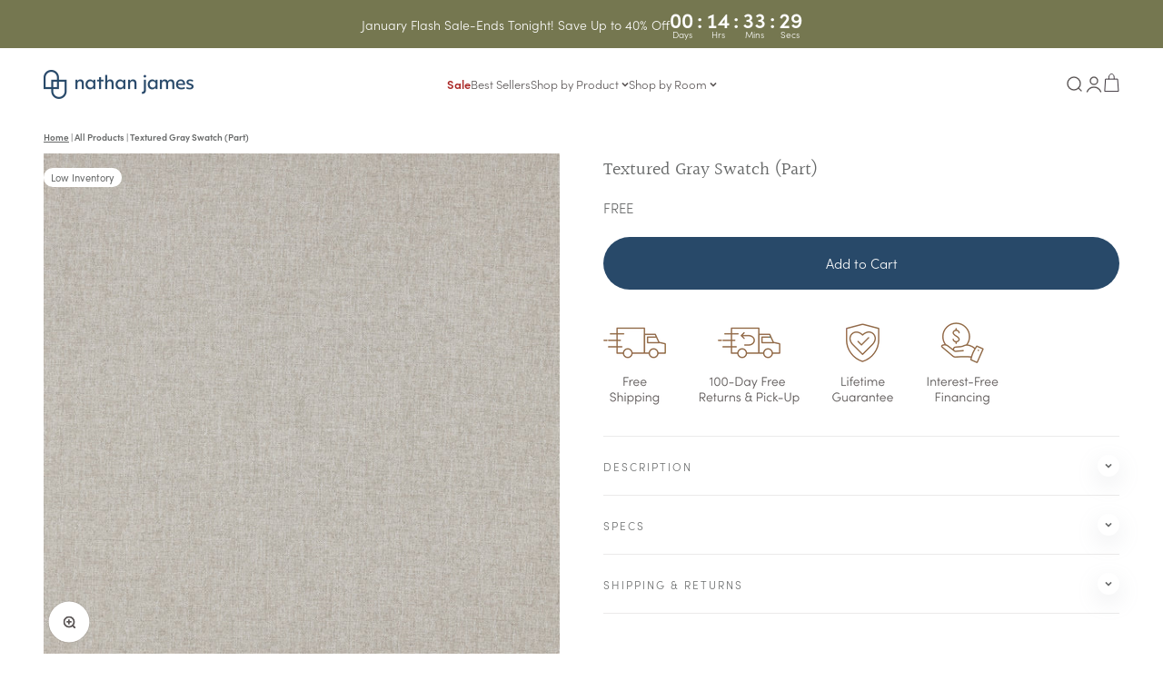

--- FILE ---
content_type: text/html; charset=utf-8
request_url: https://nathanjames.com/products/beige-linen-swatch
body_size: 65914
content:
<!doctype html>

<html class="no-js" lang="en" dir="ltr">
  <head>
    
    
    
    
    
    
      
      
    
  
    <link rel="stylesheet" href="https://use.typekit.net/rcg0xlq.css">

    
<style id='hs-critical-css'>@import url(https://p.typekit.net/p.css?s=1&k=rcg0xlq&ht=tk&f=24541.24543.24544.24545.24547.24548.24549&a=100595074&app=typekit&e=css);@font-face{font-family:sofia-pro;src:url("https://use.typekit.net/af/bb213c/00000000000000007735f995/30/l?primer=7cdcb44be4a7db8877ffa5c0007b8dd865b3bbc383831fe2ea177f62257a9191&fvd=n2&v=3") format("woff2"),url("https://use.typekit.net/af/bb213c/00000000000000007735f995/30/d?primer=7cdcb44be4a7db8877ffa5c0007b8dd865b3bbc383831fe2ea177f62257a9191&fvd=n2&v=3") format("woff"),url("https://use.typekit.net/af/bb213c/00000000000000007735f995/30/a?primer=7cdcb44be4a7db8877ffa5c0007b8dd865b3bbc383831fe2ea177f62257a9191&fvd=n2&v=3") format("opentype");font-display:auto;font-style:normal;font-weight:200;font-stretch:normal}@font-face{font-family:sofia-pro;src:url("https://use.typekit.net/af/2e2409/00000000000000007735f990/30/l?primer=7cdcb44be4a7db8877ffa5c0007b8dd865b3bbc383831fe2ea177f62257a9191&fvd=n3&v=3") format("woff2"),url("https://use.typekit.net/af/2e2409/00000000000000007735f990/30/d?primer=7cdcb44be4a7db8877ffa5c0007b8dd865b3bbc383831fe2ea177f62257a9191&fvd=n3&v=3") format("woff"),url("https://use.typekit.net/af/2e2409/00000000000000007735f990/30/a?primer=7cdcb44be4a7db8877ffa5c0007b8dd865b3bbc383831fe2ea177f62257a9191&fvd=n3&v=3") format("opentype");font-display:auto;font-style:normal;font-weight:300;font-stretch:normal}@font-face{font-family:sofia-pro;src:url("https://use.typekit.net/af/0ab956/00000000000000007735f998/30/l?primer=7cdcb44be4a7db8877ffa5c0007b8dd865b3bbc383831fe2ea177f62257a9191&fvd=i3&v=3") format("woff2"),url("https://use.typekit.net/af/0ab956/00000000000000007735f998/30/d?primer=7cdcb44be4a7db8877ffa5c0007b8dd865b3bbc383831fe2ea177f62257a9191&fvd=i3&v=3") format("woff"),url("https://use.typekit.net/af/0ab956/00000000000000007735f998/30/a?primer=7cdcb44be4a7db8877ffa5c0007b8dd865b3bbc383831fe2ea177f62257a9191&fvd=i3&v=3") format("opentype");font-display:auto;font-style:italic;font-weight:300;font-stretch:normal}@font-face{font-family:sofia-pro;src:url("https://use.typekit.net/af/19ced7/00000000000000007735f992/30/l?primer=7cdcb44be4a7db8877ffa5c0007b8dd865b3bbc383831fe2ea177f62257a9191&fvd=n5&v=3") format("woff2"),url("https://use.typekit.net/af/19ced7/00000000000000007735f992/30/d?primer=7cdcb44be4a7db8877ffa5c0007b8dd865b3bbc383831fe2ea177f62257a9191&fvd=n5&v=3") format("woff"),url("https://use.typekit.net/af/19ced7/00000000000000007735f992/30/a?primer=7cdcb44be4a7db8877ffa5c0007b8dd865b3bbc383831fe2ea177f62257a9191&fvd=n5&v=3") format("opentype");font-display:auto;font-style:normal;font-weight:500;font-stretch:normal}@font-face{font-family:sofia-pro;src:url("https://use.typekit.net/af/b718ff/00000000000000007735f98d/30/l?primer=7cdcb44be4a7db8877ffa5c0007b8dd865b3bbc383831fe2ea177f62257a9191&fvd=n4&v=3") format("woff2"),url("https://use.typekit.net/af/b718ff/00000000000000007735f98d/30/d?primer=7cdcb44be4a7db8877ffa5c0007b8dd865b3bbc383831fe2ea177f62257a9191&fvd=n4&v=3") format("woff"),url("https://use.typekit.net/af/b718ff/00000000000000007735f98d/30/a?primer=7cdcb44be4a7db8877ffa5c0007b8dd865b3bbc383831fe2ea177f62257a9191&fvd=n4&v=3") format("opentype");font-display:auto;font-style:normal;font-weight:400;font-stretch:normal}@font-face{font-family:sofia-pro;src:url("https://use.typekit.net/af/c09857/00000000000000007735f98c/30/l?primer=7cdcb44be4a7db8877ffa5c0007b8dd865b3bbc383831fe2ea177f62257a9191&fvd=i4&v=3") format("woff2"),url("https://use.typekit.net/af/c09857/00000000000000007735f98c/30/d?primer=7cdcb44be4a7db8877ffa5c0007b8dd865b3bbc383831fe2ea177f62257a9191&fvd=i4&v=3") format("woff"),url("https://use.typekit.net/af/c09857/00000000000000007735f98c/30/a?primer=7cdcb44be4a7db8877ffa5c0007b8dd865b3bbc383831fe2ea177f62257a9191&fvd=i4&v=3") format("opentype");font-display:auto;font-style:italic;font-weight:400;font-stretch:normal}@font-face{font-family:sofia-pro;src:url("https://use.typekit.net/af/262452/00000000000000007735f99a/30/l?primer=7cdcb44be4a7db8877ffa5c0007b8dd865b3bbc383831fe2ea177f62257a9191&fvd=n6&v=3") format("woff2"),url("https://use.typekit.net/af/262452/00000000000000007735f99a/30/d?primer=7cdcb44be4a7db8877ffa5c0007b8dd865b3bbc383831fe2ea177f62257a9191&fvd=n6&v=3") format("woff"),url("https://use.typekit.net/af/262452/00000000000000007735f99a/30/a?primer=7cdcb44be4a7db8877ffa5c0007b8dd865b3bbc383831fe2ea177f62257a9191&fvd=n6&v=3") format("opentype");font-display:auto;font-style:normal;font-weight:600;font-stretch:normal}h1{font-size:inherit;font-weight:inherit}h1,p{margin:0}.product-info__price,.product-info__title{--product-info-block-spacing:var(--spacing-2)}*,:after,:before{box-sizing:border-box;border-style:solid;border-width:0;border-color:rgb(var(--text-color) / .12)}html{-webkit-text-size-adjust:100%;-moz-tab-size:4;tab-size:4;scroll-padding-block-start:calc(var(--sticky-area-height) + 20px);line-height:1.5}body{--background:var(--background-primary);--text-color:var(--text-primary);background:rgb(var(--background));color:rgb(var(--text-color));font:var(--text-font-style) var(--text-font-weight) var(--text-base)/1.6 var(--text-font-family);letter-spacing:var(--text-letter-spacing);margin:0;position:relative}h1,h2,h3,h4{font-size:inherit;font-weight:inherit}a{color:inherit;text-decoration:inherit}b,strong{font-weight:bolder}button,input,select{font-family:inherit;font-size:100%;font-weight:inherit;line-height:inherit;color:inherit;margin:0;padding:0}button,select{text-transform:none}[type=button],[type=reset],[type=submit],button{-webkit-appearance:button;text-align:inherit;background-color:#0000;background-image:none}[role=button],[type=radio],[type=submit],button,label{touch-action:manipulation}:-moz-focusring{outline:auto}:-moz-ui-invalid{box-shadow:none}::-webkit-inner-spin-button,::-webkit-outer-spin-button{height:auto}[type=search]{-webkit-appearance:textfield;outline-offset:-2px}::-webkit-search-decoration{-webkit-appearance:none}::-webkit-file-upload-button{-webkit-appearance:button;font:inherit}h1,h2,h3,h4,p{margin:0}fieldset{margin:0;padding:0;margin-bottom:20px}legend{padding:0}ol,ul{margin:0;padding:0;list-style:none}iframe,img{vertical-align:middle;display:block}img{color:#0000;max-width:min(var(--image-mobile-max-width,var(--image-max-width,100%)),100%);height:auto}[hidden]{display:none!important}height-observer,media-carousel{display:block}.accordion__content{margin-block-end:var(--accordion-spacing);padding-inline-end:var(--spacing-6);transform:translateY(-4px)}.button{--button-background:var(--button-background-primary)/var(--button-background-opacity, 1);--button-text-color:var(--button-text-primary);--button-outline-color:var(--button-background-primary);-webkit-appearance:none;appearance:none;border-radius:var(--rounded-button);background-color:rgb(var(--button-background));color:rgb(var(--button-text-color));text-align:center;font-size:var(--text-sm);letter-spacing:var(--text-letter-spacing);padding-block-start:var(--spacing-2-5);padding-block-end:var(--spacing-2-5);padding-inline-start:var(--spacing-5);padding-inline-end:var(--spacing-5);font-weight:300;line-height:1.6;display:inline-block;position:relative}.button--sm{font-size:var(--text-xs);padding-block-start:var(--spacing-2);padding-block-end:var(--spacing-2);line-height:1.7}.button--lg{font-size:var(--text-base);padding-block-start:.8125rem;padding-block-end:.8125rem;padding-inline-start:var(--spacing-6);padding-inline-end:var(--spacing-6)}.button--xl{font-size:var(--text-base);padding-block-start:var(--spacing-4);padding-block-end:var(--spacing-4);padding-inline-start:var(--spacing-8);padding-inline-end:var(--spacing-8);background:#214240}.button--secondary{--button-background:var(--button-background-secondary)/var(--button-background-opacity, 1);--button-text-color:var(--button-text-secondary);--button-outline-color:var(--button-background-secondary);text-transform:capitalize}.button--subdued{--button-background:var(--text-color)/.1!important;--button-text-color:var(--text-color)!important;--button-outline-color:var(--text-color)!important}.button__loader{gap:var(--spacing-1-5);opacity:0;justify-content:center;align-items:center;display:flex;position:absolute;top:0;bottom:0;left:0;right:0}.button__loader>*{width:var(--spacing-1-5);height:var(--spacing-1-5);border-radius:var(--rounded-full);background:currentColor}@media screen and (min-width:700px){img{max-width:min(var(--image-max-width,100%),100%)}.button{padding-block-start:var(--spacing-3);padding-block-end:var(--spacing-3);padding-inline-start:var(--spacing-6);padding-inline-end:var(--spacing-6)}.button--sm{padding-block-start:var(--spacing-2);padding-block-end:var(--spacing-2);padding-inline-start:var(--spacing-5);padding-inline-end:var(--spacing-5)}.button--lg{padding-block-start:var(--spacing-3-5);padding-block-end:var(--spacing-3-5);padding-inline-start:var(--spacing-8);padding-inline-end:var(--spacing-8)}.button--xl{padding-block-start:1.075rem;padding-block-end:1.075rem;padding-inline-start:var(--spacing-10);padding-inline-end:var(--spacing-10)}}.circle-button{width:var(--spacing-12);height:var(--spacing-12);border-radius:var(--rounded-full);place-items:center;display:grid}.circle-button--fill{background:rgb(var(--background-primary));color:rgb(var(--text-primary))}.circle-button--lg{width:var(--spacing-14);height:var(--spacing-14)}.animated-arrow:after,.animated-arrow:before{content:"";grid-area:1/-1}.content-over-media>:is(img,video,iframe,svg,video-media){height:var(--content-over-media-height,auto);min-height:100%;max-height:100%;width:100%;overflow-wrap:anywhere;object-fit:cover;object-position:center;transform-origin:bottom;border-radius:inherit;-webkit-touch-callout:none;grid-area:1/1/span 3/span 3;position:relative}.content-over-media>:not(img,video,iframe,svg,video-media){max-width:var(--content-over-media-content-max-width,780px);z-index:1;grid-area:2/2/auto/span 1;position:relative}.numbered-dots__item>*{grid-area:1/-1}.drawer{--container-outer-width:var(--spacing-6);--background:var(--dialog-background);--text-color:var(--text-primary);--drawer-header-padding:var(--spacing-5);--drawer-body-padding:var(--spacing-5) var(--spacing-6);--drawer-footer-padding:var(--spacing-6);--drawer-content-max-height:none;width:100%;visibility:hidden;padding:var(--spacing-2);z-index:999;position:fixed;right:0}.drawer>[is=close-button]{display:none;position:absolute;top:1.5rem}@media screen and (max-width:699px){.drawer{--drawer-content-max-height:75vh}}@media screen and (min-width:700px){.drawer{--container-outer-width:var(--spacing-10);--drawer-header-padding:var(--spacing-8) var(--spacing-10);--drawer-body-padding:var(--spacing-8) var(--spacing-10);--drawer-footer-padding:var(--spacing-8) var(--spacing-10);height:100%;width:510px;padding:var(--spacing-4)}.drawer>[is=close-button]{display:grid;top:2.25rem}.drawer--lg{width:680px}.badge:not(.badge--lg){font-size:var(--text-xs);padding-block-start:var(--spacing-0-5);padding-block-end:var(--spacing-0-5)}}.badge{--badge-background:var(--text-color)/.05;--badge-color:var(--text-color);align-items:center;gap:var(--spacing-1-5);padding:3px var(--spacing-2);width:max-content;background:rgb(var(--badge-background));color:rgb(var(--badge-color));border-radius:var(--rounded-button);font-size:9px;font-weight:400;display:flex}.badge--sold-out{--badge-background:var(--sold-out-badge-background);--badge-color:var(--sold-out-badge-text)}.badge--on-sale{--badge-background:var(--on-sale-badge-background);--badge-color:var(--on-sale-badge-text)}.count-bubble{--size:var(--spacing-4);width:var(--size);height:var(--size);min-width:min-content;border-radius:var(--rounded-full);background:rgb(var(--button-background-primary));color:rgb(var(--button-text-primary));place-items:center;padding-inline-start:var(--spacing-1);padding-inline-end:var(--spacing-1);font-size:9px;font-weight:700;line-height:1;display:grid}.pill-loader>*{grid-area:1/-1;place-self:center}.select{width:100%;-webkit-appearance:none;appearance:none;height:var(--input-height);border-radius:var(--rounded-input);background:rgb(var(--input-background,transparent));color:rgb(var(--input-text-color,var(--text-color)));text-align:start;border-width:1px;padding-inline-start:var(--input-padding-inline);padding-inline-end:var(--input-padding-inline)}.select.is-floating{height:calc(var(--input-height) + .625rem);padding-block-start:var(--spacing-4)}.select{gap:var(--spacing-4);justify-content:space-between;align-items:center;padding-inline-end:calc(var(--input-padding-inline) * 2);display:flex}.form-control{text-align:start;position:relative}.block-label{width:-moz-fit-content;width:fit-content;margin-block-end:var(--spacing-2);display:block}.floating-label{height:calc(var(--input-height) + .625rem);top:0;opacity:.5;transform-origin:var(--transform-origin-start);grid-auto-flow:column;align-items:center;column-gap:.5rem;margin-inline-start:var(--spacing-4);display:grid;position:absolute}.select:valid~.floating-label{transform:scale(.65) translateY(calc(-1 * var(--spacing-4)))}@media screen and (min-width:700px){.floating-label{margin-inline-start:var(--spacing-5)}}.v-stack{display:grid}.h-stack{align-items:center;display:flex}.container{--container-inner-width:min((100vw - var(--scrollbar-width, 0px))  - var(--container-gutter) * 2, var(--container-max-width));--container-outer-width:calc(((100vw - var(--scrollbar-width, 0px))  - var(--container-inner-width)) / 2);margin-inline-start:max(var(--container-gutter),50% - var(--container-max-width) / 2);margin-inline-end:max(var(--container-gutter),50% - var(--container-max-width) / 2)}.bleed{scroll-padding-inline:var(--container-outer-width);margin-inline-start:calc(-1 * var(--container-outer-width));margin-inline-end:calc(-1 * var(--container-outer-width));padding-inline-start:var(--container-outer-width);padding-inline-end:var(--container-outer-width);display:grid}.full-bleed{margin-inline-start:calc(-1 * var(--container-outer-width));margin-inline-end:calc(-1 * var(--container-outer-width));display:grid}@media screen and (min-width:1000px){.md\:unbleed{margin-inline-start:0;margin-inline-end:0;padding-inline-start:0;padding-inline-end:0;scroll-padding-inline:0}}[role=main] .shopify-section{--section-is-first:0;--hash-difference:calc(var(--section-background-hash)  - var(--previous-section-background-hash, -1));--hash-difference-abs:max(var(--hash-difference), -1 * var(--hash-difference));--background-differs-from-previous:max(0, min(var(--hash-difference-abs, 1), 1));background:rgb(var(--background));position:relative}[role=main] .shopify-section:not(.contents){display:flow-root}[role=main] .shopify-section:first-child{--section-is-first:1}.section{--context-section-spacing-block-start:var(--section-outer-spacing-block);--context-section-spacing-block-end:var(--section-outer-spacing-block);--context-section-spacing-inline:var(--container-gutter);--calculated-section-spacing-block-start:var(--section-spacing-block-start, var(--section-spacing-block, var(--context-section-spacing-block-start)));--calculated-section-spacing-block-end:var(--section-spacing-block-end, var(--section-spacing-block, var(--context-section-spacing-block-end)));--calculated-section-spacing-inline:var(--section-spacing-inline, var(--context-section-spacing-inline));--container-inner-width:min((100vw - var(--scrollbar-width, 0px))  - var(--calculated-section-spacing-inline, 0px) * 2, var(--container-max-width));--container-outer-width:calc(((100vw - var(--scrollbar-width, 0px))  - var(--container-inner-width, 0px)) / 2);--section-stack-spacing-inline:var(--section-inner-spacing-inline, 0px);padding-inline-start:max(var(--calculated-section-spacing-inline),50% - var(--container-max-width)/ 2);padding-inline-end:max(var(--calculated-section-spacing-inline),50% - var(--container-max-width)/ 2)}.section--tight{--calculated-section-spacing-block-start:min(10px, var(--section-spacing-block-start, var(--section-spacing-block, var(--context-section-spacing-block-start))));--calculated-section-spacing-block-end:min(48px, var(--section-spacing-block-end, var(--section-spacing-block, var(--context-section-spacing-block-end))));--calculated-section-spacing-inline:min(48px, var(--section-spacing-inline, var(--context-section-spacing-inline)))}.section{padding-block-start:calc(var(--background-differs-from-previous) * var(--calculated-section-spacing-block-start));padding-block-end:var(--calculated-section-spacing-block-end)}.rating-with-text{gap:var(--spacing-2);grid-template-columns:minmax(0,1fr);grid-auto-flow:column;align-items:baseline;display:grid}.buy-buttons{align-items:start;gap:var(--spacing-2);display:grid}.price-list{align-items:baseline;gap:var(--spacing-0-5) var(--spacing-2);flex-wrap:wrap;display:flex}.price-list--lg{gap:var(--spacing-3)}.quantity-selector{height:var(--input-height);background:rgb(var(--input-background,transparent));color:rgb(var(--input-text-color,var(--text-color)));border-radius:var(--rounded-button);border-width:1px;display:inline-flex}.quantity-selector__button{padding-inline-start:var(--spacing-5);padding-inline-end:var(--spacing-5)}.quantity-selector__input{-webkit-appearance:none;appearance:none;min-width:var(--spacing-6);background:inherit;text-align:center}@media screen and (min-width:700px){.section--tight{--calculated-section-spacing-block-start:min(48px, var(--section-spacing-block-start, var(--section-spacing-block, var(--context-section-spacing-block-start, 0px))));--calculated-section-spacing-block-end:min(48px, var(--section-spacing-block-end, var(--section-spacing-block, var(--context-section-spacing-block-end, 0px))))}.shopify-section:first-child{--section-outer-spacing-block-start:24px}.quantity-selector__button{padding-inline-start:var(--spacing-6);padding-inline-end:var(--spacing-6)}}.product-quick-add{width:100%;z-index:2;visibility:hidden;opacity:0;padding:1.25rem;position:fixed;bottom:0;transform:translateY(10px)}@media screen and (min-width:700px){.product-quick-add{width:35rem;border-radius:var(--rounded-sm);background:rgb(var(--dialog-background));border-width:1px;padding:1rem;bottom:1rem;transform:translateY(0)}.product-quick-add__variant{grid-template-columns:80px minmax(0,1fr) auto;align-items:center;column-gap:1.5rem;display:grid}.quick-buy-drawer{--drawer-header-padding:var(--spacing-6);height:auto;width:560px}}.quick-buy-drawer{--drawer-header-padding:var(--spacing-6);--drawer-body-padding:var(--spacing-6);--shopify-payment-button-padding:.8125rem var(--spacing-6);display:none}.variant-picker{gap:var(--spacing-6);grid-template-columns:minmax(0,1fr);display:grid}.variant-picker__option-info{justify-content:space-between;align-items:baseline;margin-block-end:var(--spacing-2);display:flex}.variant-picker__option-values{display:flex}@media screen and (min-width:700px){.variant-picker__option-values{flex-wrap:wrap}}.prose>:first-child{margin-block-start:0!important}.prose>:last-child{margin-block-end:0!important}.reversed-link{text-underline:none;background:linear-gradient(to right,currentColor,currentColor) 0/0 1px no-repeat}@keyframes pulse{50%{opacity:.5}}.skeleton{background:rgb(var(--text-color) / .15);border-radius:4px;flex-shrink:0;animation:2.5s cubic-bezier(.4,0,.6,1) infinite pulse;display:block}.skeleton--tab{width:88px;height:20px}.skeleton--thumbnail{width:80px;height:80px}.skeleton--text{height:12px;width:var(--skeleton-text-width,100%)}@media screen and (min-width:700px){.skeleton--tab{width:148px;height:34px}.skeleton--thumbnail{width:96px;height:96px}}.color-swatch{--swatch-offset:3px;--swatch-size:var(--spacing-7);--swatch-margin:calc(var(--swatch-offset) * 2);width:var(--swatch-size);height:var(--swatch-size);margin:var(--swatch-margin);background:var(--swatch-background) center/cover;place-items:center;display:grid;position:relative}.color-swatch:before{content:"";inset:calc(-1 * var(--swatch-offset));opacity:0;border-radius:inherit;will-change:transform;position:absolute;transform:scale(.75);box-shadow:0 0 0 2px}.text-with-icon{gap:var(--spacing-3);align-items:center;display:flex}.text-with-icon>svg{flex-shrink:0}.social-media{gap:var(--spacing-3) var(--spacing-6);flex-wrap:wrap;display:flex}.icon{vertical-align:middle;display:block}custom-cursor{z-index:2;opacity:0;visibility:hidden;display:none;position:absolute;top:0;left:0;scale:.5}@media screen and (pointer:fine){custom-cursor{display:block}}scroll-shadow{--scroll-shadow-size:30px}.announcement-bar{padding-block-start:var(--spacing-2-5);padding-block-end:var(--spacing-2-5)}.announcement-bar__wrapper{gap:var(--spacing-4);max-width:450px;margin-inline-start:auto;margin-inline-end:auto;display:flex}.announcement-bar__static-list{text-align:center;place-items:center;display:grid}.announcement-bar__static-list>*{grid-area:1/-1}@media screen and (min-width:700px){.announcement-bar{padding-block-start:var(--spacing-3-5);padding-block-end:var(--spacing-3-5)}}@media screen and (min-width:1150px){.article-banner__content{grid-area:var(--article-banner-grid-area,content)}.article-banner__image{grid-area:var(--article-banner-grid-area,image);position:relative}}.privacy-bar{margin:var(--spacing-2);z-index:1;position:fixed;bottom:0;display:block!important}.privacy-bar[hidden]{visibility:hidden;opacity:0}.privacy-bar__inner{width:100%;padding:var(--spacing-6);background:rgb(var(--background-primary));color:rgb(var(--text-primary));border-width:1px;border-radius:8px}.privacy-bar__close{position:absolute;top:var(--spacing-6)}@media screen and (min-width:700px){.privacy-bar{margin:var(--spacing-4)}.privacy-bar__inner{max-width:445px}}.header{--background:var(--header-background);--text-color:var(--header-text);--header-part-gap:var(--spacing-3);--header-icon-list-spacing:var(--spacing-4);--header-link-list-spacing:var(--spacing-6);--header-logo-opacity:1;will-change:transform;margin-inline-start:auto;margin-inline-end:auto;display:block}.header__wrapper{grid-template:var(--header-grid-template);align-items:center;gap:var(--header-part-gap);padding:var(--header-padding-block) max(var(--container-gutter),50% - var(--container-max-width) / 2);color:rgb(var(--text-color));background:rgb(var(--background) / var(--header-background-opacity));-webkit-backdrop-filter:blur(var(--header-background-blur-radius));backdrop-filter:blur(var(--header-background-blur-radius));border-radius:inherit;display:grid}.header__logo{max-width:max-content;grid-area:logo;display:block;position:relative}.header__logo-image{width:var(--header-logo-width);height:var(--header-logo-height);opacity:var(--header-logo-opacity, 1)}.header__logo-image:not(.header__logo-image--transparent):last-child{--header-logo-opacity:1}.header__main-nav{grid-area:main-nav}.header__secondary-nav{justify-content:flex-end;justify-self:end;align-items:center;gap:var(--spacing-3) var(--header-part-gap);flex-wrap:wrap;grid-area:secondary-nav;display:flex}.header__link-list{display:none}.header__icon-list{align-items:center;gap:var(--header-icon-list-spacing);display:flex}.header__cart-count{top:-.3125rem;position:absolute}@media screen and (min-width:1150px){.header__link-list{gap:var(--spacing-4) var(--header-link-list-spacing);display:flex}.product{column-gap:var(--spacing-12)}}.navigation-drawer{--panel-link-image-size:var(--spacing-12);--drawer-body-padding:var(--spacing-6);--navigation-drawer-width:100vw;width:var(--navigation-drawer-width)}.navigation-drawer .panel__scroller{height:100%;align-content:flex-start;overflow-y:auto}.navigation-drawer>[is=close-button]{margin-inline-start:var(--drawer-body-padding)}.navigation-drawer[mobile-opening=left]{height:100%}.navigation-drawer[mobile-opening=left]>[is=close-button]{display:grid}.navigation-drawer[mobile-opening=left] .panel__wrapper{padding-block-start:0}.navigation-drawer [is=close-button]{width:var(--spacing-10);height:var(--spacing-10);border-radius:var(--rounded-full);border-width:1px;place-items:center;position:static}.panel-list__wrapper{height:100%;position:relative;overflow:hidden}.panel{gap:var(--spacing-8);height:100%;width:100%;overflow:hidden}.panel+.panel{opacity:0;visibility:hidden;position:absolute;top:0}.panel__wrapper{justify-content:var(--panel-wrapper-justify-content,space-between);gap:var(--spacing-6);padding:var(--drawer-body-padding);height:100%;flex-direction:column;display:flex;overflow-y:auto}.panel-footer{background-color:rgb(var(--background))}.panel-footer__localization-wrapper{padding-block-start:var(--spacing-4)}@media screen and (min-width:700px){.header{--header-part-gap:var(--spacing-6);--header-icon-list-spacing:var(--spacing-6)}.mega-menu__carousel>*{grid-area:1/-1}.navigation-drawer{--panel-link-image-size:3.25rem;--drawer-body-padding:var(--spacing-8);--navigation-drawer-width:412px}.navigation-drawer [is=close-button]{width:var(--spacing-12);min-height:var(--spacing-12);height:var(--spacing-12)}.panel__wrapper{padding-block-start:0}}.hot-spot{--hot-spot-dot-size:var(--spacing-8);--hot-spot-dot-shadow-size:var(--spacing-2-5);top:var(--hot-spot-vertical-position);left:var(--hot-spot-horizontal-position);z-index:unset;grid-area:unset!important;position:absolute!important}.images-scrolling-desktop__content-list{grid-area:1/content/-1;grid-auto-columns:minmax(0,1fr);align-items:center;display:grid}.media-grid__item{grid-area:span min(2,var(--media-grid-row-span))/span min(2,var(--media-grid-column-span));height:100%}@media screen and (min-width:700px){.media-grid__item{grid-area:span var(--media-grid-row-span)/span var(--media-grid-column-span)}}.media-with-text__media{grid-area:media;position:relative;overflow:hidden}.media-with-text__content{padding:var(--media-with-text-content-padding);grid-area:content;display:grid}:is(.multiple-images-with-text__image-list[layout=stacked],.multiple-images-with-text__content-list)>*{width:100%;grid-area:1/-1}.multiple-images-with-text__image-list:not([layout=stacked])>img:first-child{grid-area:1/2/-1;margin-block-start:var(--multiple-images-with-text-main-image-offset,0px)}.press__list>*{grid-area:1/-1}.product{grid:var(--product-grid);gap:var(--container-gutter) var(--spacing-10);align-items:start;display:grid}.product-info{--product-info-block-spacing:var(--spacing-4);padding-top:30px}.product-info>*+*{margin-block-start:var(--product-info-block-spacing);margin-block-end:var(--product-info-block-spacing)}.product-info__payment-terms,.product-info__price,.product-info__title{--product-info-block-spacing:var(--spacing-2)}.product-info__badge-list{--product-info-block-spacing:var(--spacing-4)}.product-info__badge-list{gap:var(--spacing-2);flex-wrap:wrap;display:flex}.product-info__price .rating-with-text{justify-content:flex-start;display:flex}.product-info__price .product-info__badge-list{align-self:center;margin-inline-start:var(--spacing-1)}@media screen and (min-width:1000px){.product-info{top:calc(var(--sticky-area-height) + 20px);position:sticky}}.product-gallery{gap:var(--spacing-5);grid-auto-columns:minmax(0,1fr);display:grid}.product-gallery__ar-wrapper{gap:var(--spacing-2-5);display:grid}.product-gallery__media-list-wrapper{display:grid;position:relative}.product-gallery__media-list{grid:var(--product-gallery-media-list-grid);gap:var(--product-gallery-media-list-gap);align-items:start;display:grid}.product-gallery__media{position:relative}.product-gallery__media img{margin-inline-start:auto;margin-inline-end:auto}.product-gallery__thumbnail-list{align-items:end;gap:var(--spacing-2);grid-auto-columns:56px;grid-auto-flow:column;display:grid}.product-gallery__thumbnail{position:relative}.product-gallery__thumbnail:after{content:"";width:100%;height:2px;opacity:0;background:currentColor;margin-block-start:4px;display:block}.product-gallery__thumbnail[aria-current=true]:after{opacity:1}.product-gallery__zoom{position:absolute;top:var(--spacing-4)}.product-gallery__zoom>.circle-button{width:2.1875rem;height:2.1875rem}@media screen and (max-width:999px){.product-gallery__thumbnail-list-wrapper{--scroll-shadow-size:0px}.product-gallery--mobile-expanded .product-gallery__media,.product-gallery--mobile-expanded .product-gallery__media>*{border-radius:0}}@media screen and (min-width:1000px){.product-gallery{gap:var(--spacing-6) var(--spacing-12)}.product-gallery__thumbnail-list-wrapper{align-items:center;gap:var(--spacing-4);grid-auto-flow:column;display:grid;position:relative}.product-gallery__thumbnail-list{gap:var(--spacing-4)}.product-gallery__zoom{opacity:0;position:absolute;top:auto;bottom:var(--spacing-6);transform:scale(.8)}.product-gallery__zoom svg{width:17px;height:17px}.product-gallery__zoom>.circle-button{width:3.5rem;height:3.5rem}.product-gallery--desktop-carousel .product-gallery__zoom{opacity:1;visibility:visible}.search-drawer--full{--search-full-gap:40px;width:100%}.search-drawer--full .search-input{padding-block-end:var(--spacing-6)}.search-drawer--full .predictive-search__skeleton-full-width{grid-template-columns:repeat(4,minmax(var(--predictive-search-column-width,0px),1fr));gap:0 var(--search-full-gap);display:grid}}.revealed-image__wrapper>*{grid-area:1/-1}.search-input{justify-content:space-between;align-items:center;gap:var(--spacing-4);border-bottom-width:2px;padding-block-end:var(--spacing-2-5);display:flex}.search-input>input{-webkit-appearance:none;appearance:none;width:0;font-size:var(--text-h5);background:0 0;border-radius:0;outline:0;flex-grow:1;font-weight:bolder}.search-input>input[type=search]::-webkit-search-cancel-button,.search-input>input[type=search]::-webkit-search-decoration{display:none}.search-input>[type=reset]{font-size:var(--text-sm);opacity:0}.search-drawer{--drawer-body-padding:1.25rem 1.5rem 1.5rem 1.5rem;--drawer-content-max-height:100%;height:100%}.predictive-search{min-width:0;display:block}@media screen and (min-width:700px){.product-info__badge-list,.product-info__payment-terms,.product-info__price,.product-info__title{--product-info-block-spacing:var(--spacing-4)}.product-info__buy-buttons{--product-info-block-spacing:var(--spacing-5)}.product-gallery__thumbnail-list{grid-auto-columns:64px}.search-input{padding-block-end:var(--spacing-3)}.search-input>input{font-size:var(--text-h4)}.search-input>[type=reset]{font-size:var(--text-base)}.search-drawer{--drawer-body-padding:2rem 2.5rem 2.5rem 2.5rem}.shop-the-look__carousel>*{grid-area:1/-1}}.timeline__slider>*{grid-area:1/-1}.sr-only{width:1px;height:1px;clip:rect(0,0,0,0);white-space:nowrap;border-width:0;margin:-1px;padding:0;position:absolute;overflow:hidden}.tap-area{position:relative}.tap-area:before{content:"";inset:calc(-1 * var(--spacing-2-5));position:absolute}.border-t{border-top-width:1px}.ring{box-shadow:0 0 0 1px rgb(var(--text-color) / .12)}.rounded-xs{border-radius:var(--rounded-xs)}.rounded-sm{border-radius:var(--rounded-sm)}.rounded{border-radius:var(--rounded)}.rounded-full{border-radius:var(--rounded-full)}.text-custom{color:rgb(var(--text-color))}.text-success{color:rgb(var(--success-text))}.text-subdued{color:rgb(var(--text-color) / .7)}.text-on-sale{color:rgb(var(--on-sale-text))}.bg-custom{background:rgb(var(--background))}.opacity-0{opacity:0}.scroll-area{scrollbar-width:none;scroll-snap-type:x mandatory;overscroll-behavior-x:contain;overflow-x:auto;overflow-y:hidden}.scroll-area::-webkit-scrollbar{display:none}.hidden{display:none}.block{display:block}@media screen and (min-width:700px){.sm\:hidden{display:none}.sm\:block{display:block}.sm\:grid{display:grid}}@media screen and (min-width:1000px){.md\:hidden{display:none}.md\:block{display:block}}@media screen and (min-width:1150px){.lg\:hidden{display:none}}.relative{position:relative}.wrap{flex-wrap:wrap}.justify-center{justify-content:safe center}.align-center{align-items:center}.align-center{vertical-align:middle}.w-full{width:100%}.gap-0\.5{gap:var(--spacing-0-5)}.gap-2{gap:var(--spacing-2)}.gap-3{gap:var(--spacing-3)}.gap-4{gap:var(--spacing-4)}.gap-5{gap:var(--spacing-5)}.gap-6{gap:var(--spacing-6)}.gap-8{gap:var(--spacing-8)}.object-contain{object-fit:contain;object-position:center}.bold{font-weight:300}.text-xs{font-size:var(--text-xs);line-height:1.7}.text-sm{font-size:var(--text-sm);line-height:1.6}.text-lg{font-size:var(--text-lg);line-height:1.6}.h3,.h5,.h6{font-family:var(--heading-font-family);font-weight:var(--heading-font-weight);font-style:var(--heading-font-style);letter-spacing:var(--heading-letter-spacing);text-transform:var(--heading-text-transform);overflow-wrap:anywhere}.h3{font-size:var(--text-h3);line-height:1.2}.h5{font-size:var(--text-h5);line-height:1.4}.h6{font-size:var(--text-h6);line-height:1.4}@media screen and (min-width:700px){.sm\:gap-5{gap:var(--spacing-5)}.sm\:gap-6{gap:var(--spacing-6)}.sm\:gap-8{gap:var(--spacing-8)}.sm\:h4{font-size:var(--text-h4);line-height:1.3}}.line-through{text-decoration:line-through}.truncate-text{white-space:nowrap;text-overflow:ellipsis;max-width:100%;overflow:hidden}body{font-family:sofia-pro,helvetica,sans-serif!important}@media only screen and (min-width:700px){.NuggetsWidget-prefix .R-TextHeading--sm{font-size:14px!important}.NuggetsWidget-prefix .NuggetsWidget{--common-star-color:#c6aa91!important}.NuggetsWidget-prefix .R-RatingStars .R-RatingStars__stars .stars__icon{--common-star-color:#c6aa91!important}.breadcrumbs__list{padding-bottom:1%;font-size:12px}.NuggetsWidget-prefix{text-align:left!important}.NuggetsWidget-prefix .R-RatingStars .R-RatingStars__stars .stars__icon--100{bacground-color:#C6AA91!important}label{font-family:'Sofia Pro'!important}h3{font-family:"ITC Clearface Std"!important}div.acsb-trigger.acsb-ready{display:none!important}.breadcrumbs__list{list-style-type:none}.varriant_img_show{display:grid!important;gap:0;scroll-behavior:smooth}.mw_product-gallery__media{position:relative;margin:0 3px}.selected_field label:before{opacity:1;transform:scale(1)}.mw-variant-option-selected{font-weight:700}.mw_popover-listbox__option{width:100%;padding:10px 20px}.mw-select_variant_option.relative{padding-top:20px}cart-notification-drawer{display:none!important}@media only screen and (min-width:992px){.product-quick-add{display:none}}@media only screen and (max-width:992px){.breadcrumbs__list{padding:3%}.varriant_img_show{position:relative;left:21%;transform:translate(-10%)}.product-gallery__media-list{max-height:unset!important}}.social-widget-product-wrapper{--sw-layout-padding-left:15px;--sw-layout-padding-right:15px;--sw-layout-padding-top:15px;--sw-layout-padding-bottom:15px;--sw-layout-margin-left:auto;--sw-layout-margin-right:auto;--sw-layout-margin-top:15px;--sw-layout-margin-bottom:15px;--sw-layout-max-width:100%;--sw-heading-title-color:#000;--sw-heading-title-text-align:center;--sw-heading-title-font-size:18px;--sw-heading-title-font-weight:500;--sw-heading-description-color:#000;--sw-heading-description-text-align:center;--sw-heading-description-font-size:14px;--sw-heading-description-font-weight:500;--sw-item-border-radius:3px;--sw-item-no-of-columns:5;--sw-item-gutter:2px;--sw-hover-color:#fff;--sw-hover-text-align:center;--sw-hover-font-size:16px;--sw-hover-font-weight:normal;--sw-hover-background-color:#fff;--sw-hover-opacity:0.6;--sw-load-more-btn-font-size:18px;--sw-load-more-btn-background-color:#5b86e5;--sw-load-more-btn-text-align:center;--sw-load-more-btn-font-weight:normal;--sw-load-more-btn-color:#fff;--sw-layout-background-position-x:"center";--sw-layout-background-position-y:"center";--sw-layout-background-repeat:"no";--sw-layout-background-size:"cover";--sw-layout-arrow-color:"#A7A7A7";--sw-layout-pagination-color:"#A7A7A7";direction:ltr!important;display:none;font-family:inherit;width:100%}.rebuy-cart .fal,.rebuy-cart .fas,.rebuy-widget .fas{-moz-osx-font-smoothing:grayscale;-webkit-font-smoothing:antialiased;display:inline-block;font-style:normal;font-variant:normal;text-rendering:auto;line-height:1}.rebuy-cart .fa-lock:before{content:""}.rebuy-cart .fa-times:before,.rebuy-widget .fa-times:before{content:""}.rebuy-cart .sr-only,.rebuy-widget .sr-only{border:0;clip:rect(0,0,0,0);height:1px;margin:-1px;overflow:hidden;padding:0;position:absolute;width:1px}.rebuy-cart .fal{font-family:"Font Awesome 5 Pro";font-weight:300}.rebuy-cart .fas,.rebuy-widget .fas{font-family:"Font Awesome 5 Pro";font-weight:900}@font-face{font-family:"Font Awesome 5 Pro";font-style:normal;font-weight:300;font-display:block;src:url("/webfonts/fa-light-300.eot");src:url("/webfonts/fa-light-300.eot?#iefix") format("embedded-opentype"),url("/webfonts/fa-light-300.woff2") format("woff2"),url("/webfonts/fa-light-300.woff") format("woff"),url("/webfonts/fa-light-300.ttf") format("truetype"),url("/webfonts/fa-light-300.svg#fontawesome") format("svg")}@font-face{font-family:"Font Awesome 5 Pro";font-style:normal;font-weight:400;font-display:block;src:url("/webfonts/fa-regular-400.eot");src:url("/webfonts/fa-regular-400.eot?#iefix") format("embedded-opentype"),url("/webfonts/fa-regular-400.woff2") format("woff2"),url("/webfonts/fa-regular-400.woff") format("woff"),url("/webfonts/fa-regular-400.ttf") format("truetype"),url("/webfonts/fa-regular-400.svg#fontawesome") format("svg")}@font-face{font-family:"Font Awesome 5 Pro";font-style:normal;font-weight:900;font-display:block;src:url("/webfonts/fa-solid-900.eot");src:url("/webfonts/fa-solid-900.eot?#iefix") format("embedded-opentype"),url("/webfonts/fa-solid-900.woff2") format("woff2"),url("/webfonts/fa-solid-900.woff") format("woff"),url("/webfonts/fa-solid-900.ttf") format("truetype"),url("/webfonts/fa-solid-900.svg#fontawesome") format("svg")}.rebuy-widget .flickity-button{position:absolute;background:rgba(255,255,255,.75);border:none;color:#333}.rebuy-widget .flickity-button-icon{fill:currentColor}.rebuy-widget .flickity-prev-next-button{top:50%;width:44px;height:44px;border-radius:50%;transform:translateY(-50%)}.rebuy-widget .flickity-prev-next-button.previous{left:10px}.rebuy-widget .flickity-prev-next-button.next{right:10px}.rebuy-widget .flickity-prev-next-button .flickity-button-icon{position:absolute;left:20%;top:20%;width:60%;height:60%}.rebuy-button,.rebuy-cart__flyout-empty-cart a{display:block;margin:0;padding:10px 15px;width:100%;height:auto;color:#fff;font-size:16px;background:#2491c4;border-width:2px;border-color:#2491c4;border-radius:5px;border-style:solid;text-align:center;box-shadow:none;outline:0}.rebuy-button.block{display:block;width:100%}.rebuy-button-icon{display:inline-block;vertical-align:middle;font-size:12px}.rebuy-button-icon.prefix{margin-right:5px}.rebuy-money{color:#737373}.rebuy-money.sale{color:#44be70}.rebuy-money.compare-at{color:#939393;text-decoration:line-through}.rebuy-widget{position:relative;display:block;margin:0;padding:30px 0;text-align:center}.rebuy-widget,.rebuy-widget *,.rebuy-widget :after,.rebuy-widget :before{-webkit-box-sizing:border-box;-moz-box-sizing:border-box;box-sizing:border-box}.rebuy-widget .rebuy-modal-close{display:none}.rebuy-widget .primary-title{margin:0 0 20px;padding:0;text-align:center}.rebuy-widget .rebuy-product-title{display:inline-block;color:#434343;text-decoration:none}.rebuy-widget .rebuy-product-price{color:#737373}.rebuy-widget .rebuy-money{text-align:right}.rebuy-widget .flickity-button{margin:0;padding:0;width:40px;height:40px;color:#222;background:#fff;border-radius:50%}.rebuy-widget .flickity-button.previous{left:0}.rebuy-widget .flickity-button.next{right:0}.rebuy-widget .flickity-button .flickity-button-icon{top:25%;left:25%;width:50%;height:50%}.rebuy-widget .rebuy-product-grid{display:box;display:flex;display:-moz-flex;display:flexbox;display:flex;-webkit-flex-flow:row wrap;-moz-flex-flow:row wrap;-ms-flex-flow:row wrap;flex-flow:row wrap;-webkit-box-pack:center;-ms-flex-pack:center;-webkit-justify-content:center;-moz-justify-content:center;justify-content:center;-webkit-box-align:stretch;-ms-flex-align:stretch;-webkit-align-items:stretch;-moz-align-items:stretch;align-items:stretch;-webkit-align-content:stretch;-moz-align-content:stretch;-ms-flex-line-pack:stretch;align-content:stretch;padding:0;-webkit-box-sizing:border-box;-moz-box-sizing:border-box;box-sizing:border-box}.rebuy-widget .rebuy-product-grid:after{content:""}.rebuy-widget .rebuy-product-grid .rebuy-product-block{width:100%}@media (min-width:768px){.rebuy-widget .rebuy-product-grid.large-style-line{display:block}.rebuy-widget .rebuy-product-grid.large-style-line .rebuy-product-block{display:box;display:flex;display:-moz-flex;display:flexbox;display:flex;-webkit-flex-flow:row wrap;-moz-flex-flow:row wrap;-ms-flex-flow:row wrap;flex-flow:row wrap;-webkit-box-pack:stretch;-ms-flex-pack:stretch;-webkit-justify-content:stretch;-moz-justify-content:stretch;justify-content:stretch;-webkit-box-align:center;-ms-flex-align:center;-webkit-align-items:center;-moz-align-items:center;align-items:center;-webkit-align-content:center;-moz-align-content:center;-ms-flex-line-pack:center;align-content:center}.rebuy-widget .rebuy-product-grid.large-style-line .rebuy-product-block .rebuy-product-media{width:30%;text-align:right}.rebuy-widget .rebuy-product-grid.large-style-line .rebuy-product-block .rebuy-product-media img{margin:0 0 0 auto}.rebuy-widget .rebuy-product-grid.large-style-line .rebuy-product-block .rebuy-product-info{-webkit-flex:1 1 auto;-moz-flex:1 1 auto;-ms-flex:1 1 auto;flex:1 1 auto;-webkit-box-flex:1;-moz-box-flex:1;margin:0;padding:0 15px;width:calc(70% - 120px);text-align:left}.rebuy-widget .rebuy-product-grid.large-style-line .rebuy-product-block .rebuy-product-actions{-webkit-flex:0 0 auto;-moz-flex:0 0 auto;-ms-flex:0 0 auto;flex:0 0 auto;-webkit-box-flex:0;-moz-box-flex:0;margin:0;padding:0;width:120px;order:3}.rebuy-widget .rebuy-product-grid.large-columns-1 .rebuy-product-block{width:100%;padding-left:0;padding-right:0}}@media only screen and (min-width:481px)and (max-width:767px){.rebuy-widget .rebuy-product-grid.medium-style-line{display:block}.rebuy-widget .rebuy-product-grid.medium-style-line .rebuy-product-block{display:box;display:flex;display:-moz-flex;display:flexbox;display:flex;-webkit-flex-flow:row wrap;-moz-flex-flow:row wrap;-ms-flex-flow:row wrap;flex-flow:row wrap;-webkit-box-pack:stretch;-ms-flex-pack:stretch;-webkit-justify-content:stretch;-moz-justify-content:stretch;justify-content:stretch;-webkit-box-align:center;-ms-flex-align:center;-webkit-align-items:center;-moz-align-items:center;align-items:center;-webkit-align-content:center;-moz-align-content:center;-ms-flex-line-pack:center;align-content:center}.rebuy-widget .rebuy-product-grid.medium-style-line .rebuy-product-block .rebuy-product-media{width:30%;text-align:right}.rebuy-widget .rebuy-product-grid.medium-style-line .rebuy-product-block .rebuy-product-media img{margin:0 0 0 auto}.rebuy-widget .rebuy-product-grid.medium-style-line .rebuy-product-block .rebuy-product-info{-webkit-flex:1 1 auto;-moz-flex:1 1 auto;-ms-flex:1 1 auto;flex:1 1 auto;-webkit-box-flex:1;-moz-box-flex:1;margin:0;padding:0 15px;width:calc(70% - 120px);text-align:left}.rebuy-widget .rebuy-product-grid.medium-style-line .rebuy-product-block .rebuy-product-actions{-webkit-flex:0 0 auto;-moz-flex:0 0 auto;-ms-flex:0 0 auto;flex:0 0 auto;-webkit-box-flex:0;-moz-box-flex:0;margin:0;padding:0;width:120px;order:3}.rebuy-widget .rebuy-product-grid.medium-columns-1 .rebuy-product-block{width:100%;padding-left:0;padding-right:0}}@media (max-width:480px){.rebuy-widget .rebuy-product-grid.small-style-line{display:block}.rebuy-widget .rebuy-product-grid.small-style-line .rebuy-product-block{display:box;display:flex;display:-moz-flex;display:flexbox;display:flex;-webkit-flex-flow:row wrap;-moz-flex-flow:row wrap;-ms-flex-flow:row wrap;flex-flow:row wrap;-webkit-box-pack:stretch;-ms-flex-pack:stretch;-webkit-justify-content:stretch;-moz-justify-content:stretch;justify-content:stretch;-webkit-box-align:center;-ms-flex-align:center;-webkit-align-items:center;-moz-align-items:center;align-items:center;-webkit-align-content:center;-moz-align-content:center;-ms-flex-line-pack:center;align-content:center}.rebuy-widget .rebuy-product-grid.small-style-line .rebuy-product-block .rebuy-product-media{width:30%;text-align:right}.rebuy-widget .rebuy-product-grid.small-style-line .rebuy-product-block .rebuy-product-media img{margin:0 0 0 auto}.rebuy-widget .rebuy-product-grid.small-style-line .rebuy-product-block .rebuy-product-info{-webkit-flex:1 1 auto;-moz-flex:1 1 auto;-ms-flex:1 1 auto;flex:1 1 auto;-webkit-box-flex:1;-moz-box-flex:1;margin:0;padding:0 15px;width:calc(70% - 120px);text-align:left}.rebuy-widget .rebuy-product-grid.small-style-line .rebuy-product-block .rebuy-product-actions{-webkit-flex:0 0 auto;-moz-flex:0 0 auto;-ms-flex:0 0 auto;flex:0 0 auto;-webkit-box-flex:0;-moz-box-flex:0;margin:0;padding:0;width:120px;order:3}.rebuy-widget .rebuy-product-grid.small-columns-1 .rebuy-product-block{width:100%;padding-left:0;padding-right:0}}.rebuy-widget .rebuy-product-block{display:box;display:flex;display:-moz-flex;display:flexbox;display:flex;-webkit-flex-flow:column nowrap;-moz-flex-flow:column nowrap;-ms-flex-flow:column nowrap;flex-flow:column nowrap;-webkit-box-pack:stretch;-ms-flex-pack:stretch;-webkit-justify-content:stretch;-moz-justify-content:stretch;justify-content:stretch;-webkit-box-align:stretch;-ms-flex-align:stretch;-webkit-align-items:stretch;-moz-align-items:stretch;align-items:stretch;-webkit-align-content:stretch;-moz-align-content:stretch;-ms-flex-line-pack:stretch;align-content:stretch;margin:0;padding:20px;-webkit-box-sizing:border-box;-moz-box-sizing:border-box;box-sizing:border-box}.rebuy-widget .rebuy-product-block .rebuy-product-media{-webkit-flex:0 0 auto;-moz-flex:0 0 auto;-ms-flex:0 0 auto;flex:0 0 auto;-webkit-box-flex:0;-moz-box-flex:0;order:1}.rebuy-widget .rebuy-product-block .rebuy-product-media a.rebuy-product-image{display:block;margin:0 auto;padding:0;width:auto;max-width:100%;font-size:0;line-height:0}.rebuy-widget .rebuy-product-block .rebuy-product-media img{display:block;margin:0 auto;width:auto;height:auto;max-width:100%;max-height:100%;object-fit:contain}.rebuy-widget .rebuy-product-block .rebuy-product-info{-webkit-flex:1 1 auto;-moz-flex:1 1 auto;-ms-flex:1 1 auto;flex:1 1 auto;-webkit-box-flex:1;-moz-box-flex:1;order:2}.rebuy-widget .rebuy-product-block .rebuy-product-info .rebuy-product-title{margin:10px 0 0}.rebuy-widget .rebuy-product-block .rebuy-product-info .rebuy-product-price{margin:5px 0 0}.rebuy-widget .rebuy-product-block .rebuy-product-actions{-webkit-flex:0 0 auto;-moz-flex:0 0 auto;-ms-flex:0 0 auto;flex:0 0 auto;-webkit-box-flex:0;-moz-box-flex:0;margin-top:20px;order:4}.rebuy-widget .powered-by-rebuy{position:absolute;margin:0;padding:0;left:0;right:0;bottom:0;font-size:10px;line-height:30px;width:100%;text-align:center;opacity:0}.rebuy-widget .powered-by-rebuy a{display:inline-block;color:#999;text-decoration:none}@media (max-width:767px){.rebuy-widget .powered-by-rebuy{opacity:1}}.rebuy-cart *,.rebuy-cart :after,.rebuy-cart :before{-webkit-box-sizing:border-box;-moz-box-sizing:border-box;box-sizing:border-box}.rebuy-cart i{font-style:normal}.rebuy-cart__flyout{display:box;display:flex;display:-moz-flex;display:flexbox;display:flex;-webkit-flex-flow:column nowrap;-moz-flex-flow:column nowrap;-ms-flex-flow:column nowrap;flex-flow:column nowrap;-webkit-box-pack:start;-ms-flex-pack:start;-webkit-justify-content:flex-start;-moz-justify-content:flex-start;justify-content:flex-start;-webkit-box-align:stretch;-ms-flex-align:stretch;-webkit-align-items:stretch;-moz-align-items:stretch;align-items:stretch;-webkit-align-content:stretch;-moz-align-content:stretch;-ms-flex-line-pack:stretch;align-content:stretch;position:fixed;top:0;bottom:0;right:-100%;left:auto;margin:10px;padding:0;width:500px;max-width:calc(100% - 20px);overflow:hidden;border-radius:15px;z-index:2147483638}@media (max-width:480px){.rebuy-cart__flyout{top:100%;left:0;right:0;bottom:0;margin:10px 0 0;max-width:100%;border-bottom-right-radius:0;border-bottom-left-radius:0}}.rebuy-cart__flyout-header{-webkit-flex:0 0 auto;-moz-flex:0 0 auto;-ms-flex:0 0 auto;flex:0 0 auto;-webkit-box-flex:0;-moz-box-flex:0;position:relative;margin:0;padding:10px 20px;background:#fff;border-style:solid;border-width:0 0 1px;border-color:#eee}.rebuy-cart__flyout-body{-webkit-flex:1 1 auto;-moz-flex:1 1 auto;-ms-flex:1 1 auto;flex:1 1 auto;-webkit-box-flex:1;-moz-box-flex:1;display:box;display:flex;display:-moz-flex;display:flexbox;display:flex;-webkit-flex-flow:column nowrap;-moz-flex-flow:column nowrap;-ms-flex-flow:column nowrap;flex-flow:column nowrap;-webkit-box-pack:start;-ms-flex-pack:start;-webkit-justify-content:flex-start;-moz-justify-content:flex-start;justify-content:flex-start;-webkit-box-align:stretch;-ms-flex-align:stretch;-webkit-align-items:stretch;-moz-align-items:stretch;align-items:stretch;-webkit-align-content:stretch;-moz-align-content:stretch;-ms-flex-line-pack:stretch;align-content:stretch;margin:0;padding:0;background:#fff;overflow:hidden}.rebuy-cart__flyout-footer{-webkit-flex:0 0 auto;-moz-flex:0 0 auto;-ms-flex:0 0 auto;flex:0 0 auto;-webkit-box-flex:0;-moz-box-flex:0;margin:0;padding:20px;background:#fff;border-style:solid;border-width:1px 0 0;border-color:#eee}.rebuy-cart__flyout-title{margin:0;padding:0;font-size:14px;line-height:30px;font-weight:700;text-transform:uppercase;text-align:center}.rebuy-cart__flyout-close{position:absolute;top:50%;right:10px;margin:0;padding:0;width:30px;height:30px;min-width:auto;min-height:auto;line-height:30px;font-size:18px;text-align:center;background:0 0;border:none;box-shadow:none;outline:0;-webkit-transform:translate(0,-50%);-moz-transform:translate(0,-50%);-ms-transform:translate(0,-50%);-o-transform:translate(0,-50%);transform:translate(0,-50%)}.rebuy-cart__flyout-announcement-bar{margin:0;padding:0;color:#434343;background-color:#fff}.rebuy-cart__flyout-announcement-bar-message{float:left;margin:0;padding:5px 20px;width:100%;font-size:13px;line-height:20px;text-align:center;opacity:0}.rebuy-cart__flyout-announcement-bar-message.is-selected{opacity:1}.rebuy-cart__flyout-content{-webkit-flex:1 1 auto;-moz-flex:1 1 auto;-ms-flex:1 1 auto;flex:1 1 auto;-webkit-box-flex:1;-moz-box-flex:1;display:box;display:flex;display:-moz-flex;display:flexbox;display:flex;-webkit-flex-flow:column nowrap;-moz-flex-flow:column nowrap;-ms-flex-flow:column nowrap;flex-flow:column nowrap;-webkit-box-pack:start;-ms-flex-pack:start;-webkit-justify-content:flex-start;-moz-justify-content:flex-start;justify-content:flex-start;-webkit-box-align:start;-ms-flex-align:start;-webkit-align-items:flex-start;-moz-align-items:flex-start;align-items:flex-start;position:relative;margin:0;padding:0;overflow-y:scroll;overflow-x:hidden}.rebuy-cart__flyout-empty-cart{margin:0;padding:40px 20px;width:100%;border-style:solid;border-width:0 0 1px;border-color:#eee}.rebuy-cart__flyout-empty-cart-footer{width:100%;margin-top:auto;padding:20px}.rebuy-cart__flyout-recommendations{margin:0;padding:20px;width:100%;background:#fafafa;border-style:solid;border-width:0;border-color:#eee}.no-items .rebuy-cart__flyout-recommendations{height:100%}.rebuy-cart__flyout-recommendations .rebuy-widget{margin:0;padding:0}.rebuy-cart__flyout-recommendations .rebuy-widget .primary-title{margin:15px 0 0;font-size:14px}.rebuy-cart__flyout-recommendations .rebuy-widget .rebuy-product-grid{margin:0;padding:0}.rebuy-cart__flyout-recommendations .rebuy-widget .rebuy-product-grid.large-style-line .rebuy-product-block,.rebuy-cart__flyout-recommendations .rebuy-widget .rebuy-product-grid.medium-style-line .rebuy-product-block,.rebuy-cart__flyout-recommendations .rebuy-widget .rebuy-product-grid.small-style-line .rebuy-product-block{margin:0;padding:20px 0;border-style:solid;border-width:0;border-color:#eee}.rebuy-cart__flyout-recommendations .rebuy-widget .rebuy-product-grid.large-style-line .rebuy-product-block .rebuy-product-media,.rebuy-cart__flyout-recommendations .rebuy-widget .rebuy-product-grid.medium-style-line .rebuy-product-block .rebuy-product-media,.rebuy-cart__flyout-recommendations .rebuy-widget .rebuy-product-grid.small-style-line .rebuy-product-block .rebuy-product-media{margin:0;padding:0;width:90px}.rebuy-cart__flyout-recommendations .rebuy-widget .rebuy-product-grid.large-style-line .rebuy-product-block .rebuy-product-info,.rebuy-cart__flyout-recommendations .rebuy-widget .rebuy-product-grid.medium-style-line .rebuy-product-block .rebuy-product-info,.rebuy-cart__flyout-recommendations .rebuy-widget .rebuy-product-grid.small-style-line .rebuy-product-block .rebuy-product-info{margin:0;padding:0 20px;width:calc(100% - 170px)}.rebuy-cart__flyout-recommendations .rebuy-widget .rebuy-product-grid.large-style-line .rebuy-product-block .rebuy-product-info .rebuy-product-title,.rebuy-cart__flyout-recommendations .rebuy-widget .rebuy-product-grid.medium-style-line .rebuy-product-block .rebuy-product-info .rebuy-product-title,.rebuy-cart__flyout-recommendations .rebuy-widget .rebuy-product-grid.small-style-line .rebuy-product-block .rebuy-product-info .rebuy-product-title{margin:0;font-size:14px;line-height:20px;font-weight:700}.rebuy-cart__flyout-recommendations .rebuy-widget .rebuy-product-grid.large-style-line .rebuy-product-block .rebuy-product-info .rebuy-product-price,.rebuy-cart__flyout-recommendations .rebuy-widget .rebuy-product-grid.medium-style-line .rebuy-product-block .rebuy-product-info .rebuy-product-price,.rebuy-cart__flyout-recommendations .rebuy-widget .rebuy-product-grid.small-style-line .rebuy-product-block .rebuy-product-info .rebuy-product-price{margin:5px 0 0;padding:0;font-size:12px;line-height:16px}.rebuy-cart__flyout-recommendations .rebuy-widget .rebuy-product-grid.large-style-line .rebuy-product-block .rebuy-product-actions,.rebuy-cart__flyout-recommendations .rebuy-widget .rebuy-product-grid.medium-style-line .rebuy-product-block .rebuy-product-actions,.rebuy-cart__flyout-recommendations .rebuy-widget .rebuy-product-grid.small-style-line .rebuy-product-block .rebuy-product-actions{margin:0;padding:0;width:80px}.rebuy-cart__flyout-recommendations .rebuy-widget .rebuy-product-grid.large-style-line .rebuy-product-block .rebuy-product-actions .rebuy-button,.rebuy-cart__flyout-recommendations .rebuy-widget .rebuy-product-grid.medium-style-line .rebuy-product-block .rebuy-product-actions .rebuy-button,.rebuy-cart__flyout-recommendations .rebuy-widget .rebuy-product-grid.small-style-line .rebuy-product-block .rebuy-product-actions .rebuy-button{margin:0;padding:5px;font-size:12px;line-height:16px;white-space:nowrap;text-overflow:ellipsis;overflow:hidden}.rebuy-cart__flyout-recommendations .rebuy-widget .rebuy-product-grid.large-style-line .rebuy-product-block+.rebuy-product-block,.rebuy-cart__flyout-recommendations .rebuy-widget .rebuy-product-grid.medium-style-line .rebuy-product-block+.rebuy-product-block,.rebuy-cart__flyout-recommendations .rebuy-widget .rebuy-product-grid.small-style-line .rebuy-product-block+.rebuy-product-block{border-width:1px 0 0}.rebuy-cart__flyout-recommendations .powered-by-rebuy{display:none!important}.rebuy-cart__flyout-subtotal{display:box;display:flex;display:-moz-flex;display:flexbox;display:flex;-webkit-flex-flow:row nowrap;-moz-flex-flow:row nowrap;-ms-flex-flow:row nowrap;flex-flow:row nowrap;-webkit-box-pack:justify;-ms-flex-pack:justify;-webkit-justify-content:space-between;-moz-justify-content:space-between;justify-content:space-between;-webkit-box-align:center;-ms-flex-align:center;-webkit-align-items:center;-moz-align-items:center;align-items:center;-webkit-align-content:center;-moz-align-content:center;-ms-flex-line-pack:center;align-content:center;margin:0;padding:0;font-weight:700}.rebuy-cart__flyout-subtotal-label{text-align:left}.rebuy-cart__flyout-subtotal-amount{text-align:right;display:flex}.rebuy-cart__flyout-actions{display:box;display:flex;display:-moz-flex;display:flexbox;display:flex;-webkit-flex-flow:row wrap;-moz-flex-flow:row wrap;-ms-flex-flow:row wrap;flex-flow:row wrap;-webkit-box-pack:justify;-ms-flex-pack:justify;-webkit-justify-content:space-between;-moz-justify-content:space-between;justify-content:space-between;-webkit-box-align:center;-ms-flex-align:center;-webkit-align-items:center;-moz-align-items:center;align-items:center;-webkit-align-content:center;-moz-align-content:center;-ms-flex-line-pack:center;align-content:center}.rebuy-cart__flyout-subtotal+.rebuy-cart__flyout-subtotal{margin-top:10px}.rebuy-cart__background{position:fixed;margin:0;padding:0;top:0;left:0;right:0;bottom:0;width:100%;height:100%;background-color:rgba(0,0,0,.7);z-index:2147483637;opacity:0;-webkit-transform:translate(100%,0);-moz-transform:translate(100%,0);-ms-transform:translate(100%,0);-o-transform:translate(100%,0);transform:translate(100%,0)}.ql-align-center{text-align:center}.sr-only{border:0;clip:rect(0 0 0 0);height:1px;margin:-1px;overflow:hidden;padding:0;position:absolute;width:1px}.ElementsWidget-prefix .R-flex-row{box-sizing:border-box;display:-webkit-box;display:-webkit-flex;display:-moz-flex;display:-ms-flexbox;display:flex;-webkit-box-flex:0;-webkit-flex:0 1 auto;-moz-box-flex:0;-moz-flex:0 1 auto;-ms-flex:0 1 auto;flex:0 1 auto;-webkit-box-direction:normal;-webkit-box-orient:horizontal;-webkit-flex-direction:row;-moz-flex-direction:row;-ms-flex-direction:row;flex-direction:row;-webkit-flex-wrap:wrap;-moz-flex-wrap:wrap;-ms-flex-wrap:wrap;flex-wrap:wrap;margin-right:-.5rem;margin-left:-.5rem}.ElementsWidget-prefix .R-flex-row--noMargin{margin-left:0;margin-right:0}@media only screen and (min-width:12.5em){.ElementsWidget-prefix .R-flex-col-xxs-3{box-sizing:border-box;-webkit-box-flex:0;-webkit-flex-grow:0;-moz-flex-grow:0;-ms-flex-positive:0;flex-grow:0;-webkit-flex-shrink:0;-moz-flex-shrink:0;-ms-flex-negative:0;flex-shrink:0;padding-right:.5rem;padding-left:.5rem;-webkit-flex-basis:25%;-moz-flex-basis:25%;-ms-flex-preferred-size:25%;flex-basis:25%;max-width:25%}.ElementsWidget-prefix .R-flex-col-xxs-9{box-sizing:border-box;-webkit-box-flex:0;-webkit-flex-grow:0;-moz-flex-grow:0;-ms-flex-positive:0;flex-grow:0;-webkit-flex-shrink:0;-moz-flex-shrink:0;-ms-flex-negative:0;flex-shrink:0;padding-right:.5rem;padding-left:.5rem;-webkit-flex-basis:75%;-moz-flex-basis:75%;-ms-flex-preferred-size:75%;flex-basis:75%;max-width:75%}.ElementsWidget-prefix .R-flex-start-xxs{-webkit-box-pack:start;-ms-flex-pack:start;-webkit-justify-content:flex-start;-moz-justify-content:flex-start;justify-content:flex-start;text-align:left}.ElementsWidget-prefix .R-flex-end-xxs{-webkit-box-pack:end;-ms-flex-pack:end;-webkit-justify-content:flex-end;-moz-justify-content:flex-end;justify-content:flex-end;text-align:right}.ElementsWidget-prefix .R-flex-middle-xxs{-webkit-box-align:center;-ms-flex-align:center;-webkit-align-items:center;-moz-align-items:center;align-items:center}}.ElementsWidget-prefix .u-marginBottom--none{margin-bottom:0!important}.ElementsWidget-prefix .u-marginBottom--sm{margin-bottom:10px!important}.ElementsWidget-prefix .u-marginTop--none{margin-top:0!important}.ElementsWidget-prefix .u-marginRight--none{margin-right:0!important}.ElementsWidget-prefix .u-marginLeft--sm{margin-left:10px!important}.ElementsWidget-prefix .u-paddingBottom--none{padding-bottom:0!important}.ElementsWidget-prefix .u-paddingBottom--sm{padding-bottom:10px!important}.ElementsWidget-prefix .u-paddingTop--none{padding-top:0!important}.ElementsWidget-prefix .u-hidden--all{display:none!important}.ElementsWidget-prefix .u-hr{display:block;height:1px;border-width:var(--common-border-width,1px);border-style:solid;border-color:var(--common-border-color,rgba(0,0,0,.15));margin-top:10px;margin-bottom:10px;border-left:0;border-right:0;border-bottom:0}.ElementsWidget-prefix .u-textDecoration--underline{text-decoration:underline}.ElementsWidget-prefix .R-TextHeading{display:block;font-family:var(--heading-text-font-family,inherit);font-size:1.75em;line-height:var(--heading-text-line-height,1.4);font-weight:var(--heading-text-font-weight,600);letter-spacing:var(--heading-text-letter-spacing,0);text-transform:var(--heading-text-transform,none);color:var(--heading-text-color,#0e1311);text-align:left;margin-top:0;margin-bottom:1.25em}@media only screen and (-ms-high-contrast:active),(-ms-high-contrast:none){.ElementsWidget-prefix .u-hr{border-width:1px;border-color:rgba(0,0,0,.15)}.ElementsWidget-prefix .R-TextHeading{font-family:inherit;font-weight:600;color:#0e1311}}.ElementsWidget-prefix .R-TextHeading--xxxs{font-size:.875em;margin-bottom:.3125em}.ElementsWidget-prefix .R-TextBody{display:block;font-family:var(--body-text-font-family,inherit);font-size:1.125em;line-height:var(--body-text-line-height,1.4);font-weight:var(--body-text-font-weight,400);letter-spacing:var(--body-text-letter-spacing,0);color:var(--body-text-color,#0e1311);text-transform:var(--body-text-transform,none);text-align:left;margin-top:0;margin-bottom:1.25em}.ElementsWidget-prefix .R-TextBody--xxxs{font-size:.75em;margin-bottom:.3125em}.ElementsWidget-prefix .R-TextBody--xxs{font-size:.875em;margin-bottom:.625em}.ElementsWidget-prefix .R-TextBody--inline{display:inline-block}.ElementsWidget-prefix *{box-sizing:border-box}.ElementsWidget-prefix a{text-decoration:none}.ElementsWidget-prefix .R-PlatformLogo{display:inline-block;vertical-align:top;max-width:100%;width:auto}.ElementsWidget-prefix .R-PlatformLogo--xxs{height:20px}.ElementsWidget-prefix .R-DropUpDownMenu{position:absolute;padding:10px 0;left:0;top:90%;z-index:15;background-color:var(--dropupdown-bg-color,#fff);box-shadow:0 5px 15px -2px rgba(0,0,0,.1);opacity:0;transform:scale(.94,.94) translateY(20px)}.ElementsWidget-prefix .R-DropUpDownMenu .R-DropUpDownMenu__inner{padding:5px 0}.ElementsWidget-prefix .R-DropUpDownMenu .R-DropUpDownMenu__item{padding:7px 15px}.ElementsWidget-prefix .R-DropUpDownMenu .R-DropUpDownMenu__item .item__activeIcon{display:none}.ElementsWidget-prefix .R-DropUpDownMenu .R-DropUpDownMenu__item.isActive .item__activeIcon{display:inline-block}.ElementsWidget-prefix .R-DropUpDownMenu .R-DropUpDownMenu__item.isDisabled{opacity:.2}.ElementsWidget-prefix .R-DropUpDownMenu--sm{padding:5px 0;width:140px}.ElementsWidget-prefix .R-DropUpDownMenu--sm .R-DropUpDownMenu__item{padding:5px 10px}.ElementsWidget-prefix .R-DropUpDownMenu--md{width:200px}.ElementsWidget-prefix .R-DropUpDownMenu--above{top:auto;bottom:100%}.ElementsWidget-prefix .R-DropUpDownMenu--maxHeight380 .R-DropUpDownMenu__inner{max-height:380px;overflow-y:auto}.ElementsWidget-prefix .R-RatingStars{display:inline-flex;flex-direction:row;justify-content:flex-start;align-items:flex-start}.ElementsWidget-prefix .R-RatingStars .R-RatingStars__stars{display:inline-flex;flex-direction:row;justify-content:flex-start;align-items:center;flex-wrap:nowrap;margin-right:5px;margin-bottom:5px}.ElementsWidget-prefix .R-RatingStars .R-RatingStars__stars .stars__icon{color:var(--common-star-color);font-size:var(--medium-star-size,22px);line-height:1}@media only screen and (-ms-high-contrast:active),(-ms-high-contrast:none){.ElementsWidget-prefix .R-TextBody{font-family:inherit;font-weight:400;color:#0e1311}.ElementsWidget-prefix .R-RatingStars .R-RatingStars__stars .stars__icon{color:#0e1311;font-size:22px}}.ElementsWidget-prefix .R-RatingStars .R-RatingStars__stars .stars__icon--100{background-image:linear-gradient(to right,var(--common-star-color) 99.9%,var(--common-star-color) 100%);background-size:100%;-webkit-background-clip:text;-moz-background-clip:text;-webkit-text-fill-color:transparent;-moz-text-fill-color:transparent}.ElementsWidget-prefix .R-RatingStars--xs .R-RatingStars__stars .stars__icon{font-size:var(--x-small-star-size,16px)}.ElementsWidget-prefix .ElementsWidget .ElementsWidget__footer .footer__reviewsLogo--desktop{display:inline-block;content:var(--reviewsio-logo-style)}.ElementsWidget-prefix .R-LG .ElementsWidget__footer .footer__reviewsLogo--desktop{display:none}@font-face{font-family:reviewsio-font;src:url(fonts/reviewsio-font.eot?6ppj6j);src:url(fonts/reviewsio-font.eot?6ppj6j#iefix) format('embedded-opentype'),url(fonts/reviewsio-font.woff2?6ppj6j) format('woff2'),url(fonts/reviewsio-font.ttf?6ppj6j) format('truetype'),url(fonts/reviewsio-font.woff?6ppj6j) format('woff'),url(fonts/reviewsio-font.svg?6ppj6j#reviewsio-font) format('svg');font-weight:400;font-style:normal;font-display:block}.NuggetsWidget-prefix{text-align:center}.NuggetsWidget-prefix .R-flex-row{box-sizing:border-box;display:-webkit-box;display:-webkit-flex;display:-moz-flex;display:-ms-flexbox;display:flex;-webkit-box-flex:0;-webkit-flex:0 1 auto;-moz-box-flex:0;-moz-flex:0 1 auto;-ms-flex:0 1 auto;flex:0 1 auto;-webkit-box-direction:normal;-webkit-box-orient:horizontal;-webkit-flex-direction:row;-moz-flex-direction:row;-ms-flex-direction:row;flex-direction:row;-webkit-flex-wrap:wrap;-moz-flex-wrap:wrap;-ms-flex-wrap:wrap;flex-wrap:wrap;margin-right:-.5rem;margin-left:-.5rem}.NuggetsWidget-prefix .R-flex-row--noMargin{margin-left:0;margin-right:0}@media only screen and (min-width:12.5em){.NuggetsWidget-prefix .R-flex-middle-xxs{-webkit-box-align:center;-ms-flex-align:center;-webkit-align-items:center;-moz-align-items:center;align-items:center}}.NuggetsWidget-prefix .u-marginBottom--none{margin-bottom:0!important}.NuggetsWidget-prefix .u-marginBottom--xxs{margin-bottom:3px!important}.NuggetsWidget-prefix .u-marginBottom--xs{margin-bottom:5px!important}.NuggetsWidget-prefix .u-marginBottom--sm{margin-bottom:10px!important}.NuggetsWidget-prefix .u-marginRight--xs{margin-right:5px!important}.NuggetsWidget-prefix .u-textSentenceCase:first-letter{text-transform:capitalize!important}.NuggetsWidget-prefix .u-textEllipsis{white-space:nowrap;overflow:hidden;text-overflow:ellipsis}.NuggetsWidget-prefix .R-TextHeading{display:block;font-family:var(--heading-text-font-family,inherit);font-size:1.75em;line-height:var(--heading-text-line-height,1.4);font-weight:var(--heading-text-font-weight,600);letter-spacing:var(--heading-text-letter-spacing,0);text-transform:var(--heading-text-transform,none);color:var(--heading-text-color,#0e1311);text-align:left;margin-top:0;margin-bottom:1.25em}@media only screen and (-ms-high-contrast:active),(-ms-high-contrast:none){.ElementsWidget-prefix .R-RatingStars--xs .R-RatingStars__stars .stars__icon{font-size:16px}.NuggetsWidget-prefix .R-TextHeading{font-family:inherit;font-weight:600;color:#0e1311}}.NuggetsWidget-prefix .R-TextHeading--sm{font-size:1.25em}@media (max-width:640px){.NuggetsWidget-prefix .R-TextHeading--sm{font-size:1.125em}}.NuggetsWidget-prefix .R-TextHeading--md{font-size:1.625em}@media (max-width:640px){.NuggetsWidget-prefix .R-TextHeading--md{font-size:1.375em}}.NuggetsWidget-prefix .R-TextBody{display:block;font-family:var(--body-text-font-family,inherit);font-size:1.125em;line-height:var(--body-text-line-height,1.4);font-weight:var(--body-text-font-weight,400);letter-spacing:var(--body-text-letter-spacing,0);color:var(--body-text-color,#0e1311);text-transform:var(--body-text-transform,none);text-align:left;margin-top:0;margin-bottom:1.25em}.NuggetsWidget-prefix .R-TextBody--xxs{font-size:.875em;margin-bottom:.625em}.NuggetsWidget-prefix *{box-sizing:border-box}.NuggetsWidget-prefix .R-RatingStars{display:inline-flex;flex-direction:row;justify-content:flex-start;align-items:flex-start}.NuggetsWidget-prefix .R-RatingStars .R-RatingStars__stars{display:inline-flex;flex-direction:row;justify-content:flex-start;align-items:center;flex-wrap:nowrap;margin-right:5px;margin-bottom:5px}.NuggetsWidget-prefix .R-RatingStars .R-RatingStars__stars .stars__icon{color:var(--common-star-color);font-size:var(--medium-star-size,22px);line-height:1}@media only screen and (-ms-high-contrast:active),(-ms-high-contrast:none){.NuggetsWidget-prefix .R-TextBody{font-family:inherit;font-weight:400;color:#0e1311}.NuggetsWidget-prefix .R-RatingStars .R-RatingStars__stars .stars__icon{color:#0e1311;font-size:22px}}.NuggetsWidget-prefix .R-RatingStars .R-RatingStars__stars .stars__icon--100{background-image:linear-gradient(to right,var(--common-star-color) 99.9%,var(--common-star-color) 100%);background-size:100%;-webkit-background-clip:text;-moz-background-clip:text;-webkit-text-fill-color:transparent;-moz-text-fill-color:transparent}.NuggetsWidget-prefix .R-RatingStars--sm .R-RatingStars__stars .stars__icon{font-size:var(--small-star-size,19px)}.NuggetsWidget-prefix .NuggetsWidget{--base-font-size:16px;--base-font-family:inherit;--base-maxwidth:420px;--base-maxheight:640px;--vertical-padding:5px;--horizontal-padding:3px;--item-bg-start-color:transparent;--item-bg-end-color:transparent;--item-bg-gradient-direction:135deg;--item-border-radius:0px;--item-bottom-border-width:0px;--item-bottom-border-color:rgba(0,0,0,0.05);--item-shadow-size:0px;--item-shadow-color:rgba(0, 0, 0, 0.1);--common-star-color:#0E1311;--common-star-disabled-color:rgba(0,0,0,0.25);--small-star-size:19px;--author-font-size:inherit;--author-font-weight:inherit;--author-text-transform:inherit;--heading-text-color:#0E1311;--heading-text-font-weight:700;--heading-text-font-family:inherit;--heading-text-line-height:1.4;--heading-text-letter-spacing:0;--heading-text-transform:none;--body-text-color:#0E1311;--body-text-font-weight:400;--body-text-font-family:inherit;--body-text-line-height:1.4;--body-text-letter-spacing:0;--body-text-transform:none;--scroll-button-icon-color:#0E1311;--scroll-button-icon-size:16px;--scroll-button-vertical-position:5px;--scroll-button-horizontal-position:0px}.NuggetsWidget-prefix .NuggetsWidget{display:inline-flex;flex-direction:column;font-size:var(--base-font-size,16px);font-family:var(--base-font-family);max-width:var(--base-maxwidth,380px);max-height:var(--base-maxheight,640px);width:100%;white-space:normal}.NuggetsWidget-prefix .NuggetsWidget .NuggetsWidget__inner{padding-top:var(--vertical-padding,10px);padding-bottom:var(--vertical-padding,10px);padding-left:var(--horizontal-padding,15px);padding-right:var(--horizontal-padding,15px);background-color:var(--item-bg-start-color,transparent);background-image:linear-gradient(var(--item-bg-gradient-direction,135deg),var(--item-bg-start-color,transparent),var(--item-bg-end-color,transparent));border-radius:var(--item-border-radius,0);border:var(--item-bottom-border-width,0) solid var(--item-bottom-border-color,rgba(0,0,0,.1));box-shadow:0 0 var(--item-shadow-size,5px) var(--item-shadow-color,rgba(0,0,0,.1))}.NuggetsWidget-prefix .NuggetsWidget .NuggetsWidget__heading{position:relative;padding-left:calc(var(--base-font-size,16px) + 1px);padding-right:calc(var(--base-font-size,16px) + 1px);align-self:flex-start}.NuggetsWidget-prefix .NuggetsWidget .NuggetsWidget__heading .NuggetsWidget__quotationMark{position:absolute;height:var(--base-font-size,16px);line-height:calc((var(--base-font-size,16px)) * 1.5)}.NuggetsWidget-prefix .NuggetsWidget .NuggetsWidget__heading .NuggetsWidget__quotationMark--left{top:-2px;left:0}.NuggetsWidget-prefix .NuggetsWidget .NuggetsWidget__heading .NuggetsWidget__quotationMark--right{bottom:0;right:0}.NuggetsWidget-prefix .NuggetsWidget .NuggetsWidget__heading .R-TextHeading:not(.NuggetsWidget__quotationMark){display:-webkit-box;-webkit-line-clamp:2;-webkit-box-orient:vertical;overflow:hidden}.NuggetsWidget-prefix .NuggetsWidget .NuggetsWidget__list{display:flex;flex-direction:row;justify-content:flex-start;flex-wrap:nowrap;overflow-y:hidden;overflow-x:auto;width:100%;min-width:100%;overflow-y:hidden;overflow-x:auto;padding:0;overflow-x:auto;overflow:-moz-scrollbars-none;scrollbar-width:none;-ms-overflow-style:none;-webkit-overflow-scrolling:touch;scroll-snap-type:x mandatory;scroll-behavior:smooth}.NuggetsWidget-prefix .NuggetsWidget .NuggetsWidget__list::-webkit-scrollbar{width:0!important;height:0!important}.NuggetsWidget-prefix .NuggetsWidget .NuggetsWidget__list .NuggetsWidget__item{display:flex;flex-direction:column;flex-basis:100%;width:100%;flex-shrink:0;scroll-snap-align:start;padding:0 5px}.NuggetsWidget-prefix .NuggetsWidget .NuggetsWidget__list .NuggetsWidget__item .NuggetsWidget__item__inner{display:flex;flex-direction:column;flex-basis:100%;width:100%;flex-shrink:0}.NuggetsWidget-prefix .NuggetsWidget .NuggetsWidget__list .NuggetsWidget__item .NuggetsWidget__meta{padding-left:var(--base-font-size,16px);padding-right:0}.NuggetsWidget-prefix .NuggetsWidget .NuggetsWidget__list .NuggetsWidget__item .NuggetsWidget__meta .NuggetsWidget__meta__text{max-width:calc(100% - (var(--small-star-size,16px) * 6))}.NuggetsWidget-prefix .NuggetsWidget .NuggetsWidget__list .NuggetsWidget__item .NuggetsWidget__meta .NuggetsWidget__meta__text .meta__text__authorName{display:inline}.NuggetsWidget-prefix .NuggetsWidget .cssVar-authorName{font-size:var(--author-font-size,inherit);font-weight:var(--author-font-weight,inherit);text-transform:var(--author-text-transform,inherit)}@media only screen and (-ms-high-contrast:active),(-ms-high-contrast:none){.NuggetsWidget-prefix .R-RatingStars--sm .R-RatingStars__stars .stars__icon{font-size:19px}.NuggetsWidget-prefix .NuggetsWidget .NuggetsWidget__list .NuggetsWidget__item div{flex:1 1 auto!important}.NuggetsWidget-prefix .NuggetsWidget .cssVar-authorName{font-size:inherit;font-weight:inherit;text-transform:inherit}}@font-face{font-family:revsglobal-pr-mod;src:url('https://d1azc1qln24ryf.cloudfront.net/40686/revsglobal-pr-mod/revsglobal-pr-mod.eot?nqookz');src:url('https://d1azc1qln24ryf.cloudfront.net/40686/revsglobal-pr-mod/revsglobal-pr-mod.eot?nqookz#iefix') format('embedded-opentype'),url('https://d1azc1qln24ryf.cloudfront.net/40686/revsglobal-pr-mod/revsglobal-pr-mod.woff2?nqookz') format('woff2'),url('https://d1azc1qln24ryf.cloudfront.net/40686/revsglobal-pr-mod/revsglobal-pr-mod.ttf?nqookz') format('truetype'),url('https://d1azc1qln24ryf.cloudfront.net/40686/revsglobal-pr-mod/revsglobal-pr-mod.woff?nqookz') format('woff'),url('https://d1azc1qln24ryf.cloudfront.net/40686/revsglobal-pr-mod/revsglobal-pr-mod.svg?nqookz#revsglobal-pr-mod') format('svg');font-weight:400;font-style:normal;font-display:block}[class*=" ricon-"],[class^=ricon-]{font-family:reviewsio-font!important;speak:never;font-style:normal;font-weight:400;font-variant:normal;text-transform:none;line-height:1;-webkit-font-smoothing:antialiased;-moz-osx-font-smoothing:grayscale}.ricon-checkmark:before{content:"\e90e"}.ricon-email:before{content:"\e913"}.ricon-facebook-favicon:before{content:"\e916"}.ricon-percentage-star--100:before{content:"\e932"}.ricon-twitter-favicon:before{content:"\e950"}.ruk_rating_snippet{color:#67c116}.ruk_rating_snippet .ruk-rating-snippet-count{color:#333;font-size:12px;position:relative;bottom:2px;font-family:inherit;line-height:22px}.ruk_rating_snippet i{letter-spacing:2px;font-size:16px;line-height:22px}#reviews_fade{background:rgba(0,0,0,.7);top:0;left:0;right:0;bottom:0;position:fixed;overflow:auto;padding:10px;z-index:5989!important}#reviews_container{margin-top:10px;position:absolute;margin:0 auto;max-width:700px;margin:20px auto;background:#fff;left:10px;right:10px;padding:10px 0;border-radius:2px}#reviews_container .close{background-color:#1b1b1b;border-radius:20px;color:#fff;font-size:20px;height:25px;left:-12px;line-height:25px;position:absolute;text-align:center;top:-13px;width:25px;z-index:100}#reviews_widget{margin:0 15px}[class^=ruk-icon-]{font-family:revsglobal-pr-mod!important;speak:never;font-style:normal;font-weight:400;font-variant:normal;text-transform:none;line-height:1;-webkit-font-smoothing:antialiased;-moz-osx-font-smoothing:grayscale}.ruk-icon-percentage-star--75:before{content:"\e910"}.ruk-icon-percentage-star--100:before{content:"\e911"}@font-face{font-family:product-widget-iconfont;src:url('fonts/product-widget-iconfont.eot?mnkjqu');src:url('fonts/product-widget-iconfont.eot?#iefixmnkjqu') format('embedded-opentype'),url('fonts/product-widget-iconfont.woff?mnkjqu') format('woff'),url('fonts/product-widget-iconfont.ttf?mnkjqu') format('truetype'),url('fonts/product-widget-iconfont.svg?mnkjqu#product-widget-iconfont') format('svg');font-weight:400;font-style:normal}[class^=ruk-icon-]{font-family:product-widget-iconfont;speak:none;font-style:normal;font-weight:400;font-variant:normal;text-transform:none;line-height:1;-webkit-font-smoothing:antialiased;-moz-osx-font-smoothing:grayscale}}</style>

    
<!-- Hyperspeed:197130 -->



<script>window.HS_JS_OVERRIDES = [{'match': 'static.klaviyo.com', 'method': 'ON_ACTION'}, {'match': 'codeblackbelt', 'method': 'ON_ACTION'}, {'match': 'chatra', 'method': 'ON_ACTION'}, {'match': 'gorgias', 'method': 'ON_ACTION'}, {'match': 'zdassets', 'method': 'ON_ACTION'}, {'match': 'omappapi', 'method': 'ON_ACTION'}, {'match': 'foursixty', 'method': 'ON_ACTION'}, {'match': 'shopify_pay', 'method': 'ON_ACTION'}, {'match': 'shopifycloud/shopify/assets/storefront/features', 'method': 'ON_ACTION'}, {'match': 'shopifycloud/shopify/assets/storefront/load_feature', 'method': 'ON_ACTION'}, {'match': 'shopifycloud/storefront-recaptch', 'method': 'ON_ACTION'}];</script>
<script>!function(e,t){if("object"==typeof exports&&"object"==typeof module)module.exports=t();else if("function"==typeof define&&define.amd)define([],t);else{var n=t();for(var r in n)("object"==typeof exports?exports:e)[r]=n[r]}}(self,(()=>(()=>{"use strict";var e={};(e=>{"undefined"!=typeof Symbol&&Symbol.toStringTag&&Object.defineProperty(e,Symbol.toStringTag,{value:"Module"}),Object.defineProperty(e,"__esModule",{value:!0})})(e);const t="hyperscript/defer-load",n="ON_ACTION",r=window.HS_JS_OVERRIDES||[];function o(e,t){const n=!e||"string"!=typeof e,o=t&&t.hasAttribute("hs-ignore");return!t&&n||o?null:(c=r.find((n=>e&&e.includes(n.match)||t&&t.innerHTML&&t.innerHTML.includes(n.match)&&!t.innerHTML.includes("asyncLoad"))))?{method:c.method||"default"}:null;var c}window.HS_LOAD_ON_ACTION_SCRIPTS=window.HS_LOAD_ON_ACTION_SCRIPTS||[];const c=document.createElement,s={src:Object.getOwnPropertyDescriptor(HTMLScriptElement.prototype,"src"),type:Object.getOwnPropertyDescriptor(HTMLScriptElement.prototype,"type")};function i(e,n){window.HS_LOAD_ON_ACTION_SCRIPTS.push([e,n]),e.type=t;const r=function(n){e.getAttribute("type")===t&&n.preventDefault(),e.removeEventListener("beforescriptexecute",r)};e.addEventListener("beforescriptexecute",r)}return document.createElement=function(...e){if("script"!==e[0].toLowerCase()||window.hsUnblocked)return c.bind(document)(...e);const r=c.bind(document)(...e);try{Object.defineProperties(r,{src:{...s.src,set(e){const r=o(e,null);r&&r.method===n&&s.type.set.call(this,t),s.src.set.call(this,e)}},type:{...s.type,set(e){const c=o(r.src,null);c&&c.method===n?s.type.set.call(this,t):s.type.set.call(this,e)}}}),r.setAttribute=function(e,t){"type"===e||"src"===e?r[e]=t:HTMLScriptElement.prototype.setAttribute.call(r,e,t)}}catch(e){console.warn("HyperScripts: unable to prevent script execution for script src ",r.src,".\n",'A likely cause would be because you are using a third-party browser extension that monkey patches the "document.createElement" function.')}return r},window.hsScriptObserver=new MutationObserver((e=>{for(let r=0;r<e.length;r++){const{addedNodes:c}=e[r];for(let e=0;e<c.length;e++){const r=c[e];if(1===r.nodeType&&"SCRIPT"===r.tagName)if(r.type===t)i(r,null);else{const e=o(r.src,r);e&&e.method===n&&i(r,r.type===t?null:r.type)}}}})),window.hsScriptObserver.observe(document.documentElement,{childList:!0,subtree:!0}),e})()));</script>

<!-- Lazyload + Responsive Images-->
<script defer src="//nathanjames.com/cdn/shop/t/356/assets/hs-lazysizes.min.js?v=138887360493752575951768398477"></script>

<link rel="stylesheet" href="//nathanjames.com/cdn/shop/t/356/assets/hs-image-blur.css?v=157208600979694062561768398477" media="print" onload="this.media='all'; this.onload = null">
<!-- Third party app optimization -->
<!-- Is an app not updating? Just click Rebuild Cache in Hyperspeed. -->
<!-- Or, stop caching the app by clicking View Details on App Caching in your Theme Optimization settings. -->
<script hs-ignore>(function(){var hsUrls=[{"original_url":"https://sdk.qikify.com/tmenu/async.js?shop=nathan-home.myshopify.com","url":"https://sdk.qikify.com/tmenu/async.js?shop=nathan-home.myshopify.com","load_method":"ASYNC","pages":["HOME","COLLECTIONS","PRODUCT","CART","OTHER"]},{"original_url":"https://widgets.automizely.com/aftership/gmv.js?organization_id=0cbbce693c364fdd925daaf4d64c285b&shop=nathan-home.myshopify.com","url":"https://widgets.automizely.com/aftership/gmv.js?organization_id=0cbbce693c364fdd925daaf4d64c285b&shop=nathan-home.myshopify.com","load_method":"ASYNC","pages":["HOME","COLLECTIONS","PRODUCT","CART","OTHER"]},{"original_url":"https://www.dwin1.com/19038.js?shop=nathan-home.myshopify.com","url":"//nathanjames.com/cdn/shop/t/356/assets/19038.js?shop=nathan-home.myshopify.com&hs_version=5","load_method":"ON_ACTION","pages":["HOME","COLLECTIONS","PRODUCT","CART","OTHER"]},{"original_url":"https://static.shareasale.com/json/shopify/deduplication.js?shop=nathan-home.myshopify.com","url":"//nathanjames.com/cdn/shop/t/356/assets/deduplication.js?shop=nathan-home.myshopify.com&hs_version=12","load_method":"ON_ACTION","pages":["HOME","COLLECTIONS","PRODUCT","CART","OTHER"]}];var insertBeforeBackup=Node.prototype.insertBefore;var currentPageType=getPageType();var updatedTs=1686230224304;function getPageType(){var currentPage="product";if(currentPage==='index'){return'HOME';}else if(currentPage==='collection'){return'COLLECTIONS';}else if(currentPage==='product'){return'PRODUCT';}else if(currentPage==='cart'){return'CART';}else{return'OTHER';}}
function isWhitelistedPage(script){return script.pages.includes(currentPageType);}
function getCachedScriptUrl(url){var result=hsUrls.find(function(el){var compareUrl=el.original_url;if(url.substring(0,6)==="https:"&&el.original_url.substring(0,2)==="//"){compareUrl="https:"+el.original_url;}
return url==compareUrl;});return result;}
function loadScript(scriptInfo){if(isWhitelistedPage(scriptInfo)){var s=document.createElement('script');s.type='text/javascript';s.async=true;s.src=scriptInfo.url;var x=document.getElementsByTagName('script')[0];insertBeforeBackup.apply(x.parentNode,[s,x]);}}
function hyperLoadOnScroll(){hsUrls.filter(function(url){return url.load_method==='ON_SCROLL';}).forEach(function(scriptInfo){loadScript(scriptInfo)})
if(window.detachEvent){window.detachEvent('scroll',hyperLoadOnScroll);}else{window.removeEventListener('scroll',hyperLoadOnScroll);}}
var userEvents={touch:["touchmove","touchend"],mouse:["mousemove","click","keydown","scroll"]};function isTouch(){var touchIdentifiers=" -webkit- -moz- -o- -ms- ".split(" ");if("ontouchstart"in window||window.DocumentTouch&&document instanceof DocumentTouch){return true;}
var query=["(",touchIdentifiers.join("touch-enabled),("),"hsterminal",")"].join("");return window.matchMedia(query).matches;}
var actionEvents=isTouch()?userEvents.touch:userEvents.mouse;function loadOnUserAction(){hsUrls.filter(function(url){return url.load_method==='ON_ACTION';}).forEach(function(scriptInfo){loadScript(scriptInfo)})
actionEvents.forEach(function(userEvent){document.removeEventListener(userEvent,loadOnUserAction);});}
function enableCaching(){return(Date.now()-86400000)<updatedTs}
if(enableCaching()){Node.prototype.insertBefore=function(newNode,refNode){if(newNode.type!=="text/javascript"&&newNode.type!=="application/javascript"&&newNode.type!=="application/ecmascript"){return insertBeforeBackup.apply(this,arguments);}
var scriptInfo=getCachedScriptUrl(newNode.src);if(!scriptInfo){return insertBeforeBackup.apply(this,arguments);}
if(isWhitelistedPage(scriptInfo)&&scriptInfo.load_method!=='ON_SCROLL'&&scriptInfo.load_method!=='ON_ACTION'){var s=document.createElement('script');s.type='text/javascript';s.async=true;s.src=scriptInfo.url;insertBeforeBackup.apply(this,[s,refNode]);}}
if(window.attachEvent){window.attachEvent('scroll',hyperLoadOnScroll);}else{window.addEventListener('scroll',hyperLoadOnScroll);}
actionEvents.forEach(function(userEvent){document.addEventListener(userEvent,loadOnUserAction);});}})();</script>

<!-- instant.load -->
<script defer src="//nathanjames.com/cdn/shop/t/356/assets/hs-instantload.min.js?v=99963444960178710701768398477"></script>

<!-- defer JS until action -->
<script async src="//nathanjames.com/cdn/shop/t/356/assets/hs-script-loader.min.js?v=24912448706018637961768398477"></script>


<script>
customElements.define("hs-loader-root",class extends HTMLElement{constructor(){super();var t=window.innerWidth,n=window.innerHeight;this.shadow=this.attachShadow({mode:"open"}),this.shadow.innerHTML=`\n            <style>\n            #hs-load-bar .hs-bar {\n                background: #bcbcbc;\n                position: fixed;\n                z-index: 1031;\n                top: 0;\n                left: 0;\n                width: 100%;\n                height: 2px;\n            }\n            #hs-load-bar .peg {\n                display: block;\n                position: absolute;\n                right: 0px;\n                width: 100px;\n                height: 100%;\n                box-shadow: 0 0 10px #bcbcbc, 0 0 5px #bcbcbc;\n                opacity: 1.0;\n                -webkit-transform: rotate(3deg) translate(0px, -4px);\n                -ms-transform: rotate(3deg) translate(0px, -4px);\n                transform: rotate(3deg) translate(0px, -4px);\n            }\n            #hs-bg {\n              top: 0;\n              left: 0;\n              width: ${t}px;\n              height: ${n}px;\n              max-width: 95vw;\n              max-height: 95vh;\n              position: absolute;\n              z-index: 99;\n              pointer-events: none;\n            }\n            </style>\n            <img id="hs-bg" alt=""/>\n        `}connectedCallback(){this.hsImg=this.shadow.querySelector("#hs-bg"),this.hsImg.src="data:image/svg+xml,%3Csvg%20xmlns='http://www.w3.org/2000/svg'%20viewBox='0 0 2000 1000'%3E%3C/svg%3E",function(t){var n,e,r={},i=r.settings={minimum:.08,easing:"linear",positionUsing:"translate",speed:200,trickle:!0,trickleSpeed:200,barSelector:".hs-bar",parent:t.shadow,template:'<div class="hs-bar"><div class="peg"></div></div></div></div>'};function s(t,n,e){return t<n?n:t>e?e:t}function o(t){return 100*(-1+t)}r.status=null,r.set=function(t){var n=r.isStarted();t=s(t,i.minimum,1),r.status=1===t?null:t;var e=r.render(!n),l=e.querySelector(i.barSelector),u=i.speed,c=i.easing;return e.offsetWidth,a(function(n){""===i.positionUsing&&(i.positionUsing=r.getPositioningCSS()),d(l,function(t,n,e){var r;return(r="translate3d"===i.positionUsing?{transform:"translate3d("+o(t)+"%,0,0)"}:"translate"===i.positionUsing?{transform:"translate("+o(t)+"%,0)"}:{"margin-left":o(t)+"%"}).transition="all "+n+"ms "+e,r}(t,u,c)),1===t?(d(e,{transition:"none",opacity:1}),e.offsetWidth,setTimeout(function(){d(e,{transition:"all "+u+"ms linear",opacity:0}),setTimeout(function(){r.remove(),n()},u)},u)):setTimeout(n,u)}),this},r.isStarted=function(){return"number"==typeof r.status},r.start=function(){r.status||r.set(0);var t=function(){setTimeout(function(){r.status&&(r.trickle(),t())},i.trickleSpeed)};return i.trickle&&t(),this},r.done=function(t){return t||r.status?r.inc(.3+.5*Math.random()).set(1):this},r.inc=function(t){var n=r.status;return n?n>1?void 0:("number"!=typeof t&&(t=n>=0&&n<.2?.1:n>=.2&&n<.5?.04:n>=.5&&n<.8?.02:n>=.8&&n<.99?.005:0),n=s(n+t,0,.994),r.set(n)):r.start()},r.trickle=function(){return r.inc()},n=0,e=0,r.promise=function(t){return t&&"resolved"!==t.state()?(0===e&&r.start(),n++,e++,t.always(function(){0==--e?(n=0,r.done()):r.set((n-e)/n)}),this):this},r.render=function(n){if(r.isRendered())return t.shadow.getElementById("hs-load-bar");var e=document.createElement("div");e.id="hs-load-bar",e.innerHTML=i.template;var s=e.querySelector(i.barSelector),a=n?"-100":o(r.status||0),l=i.parent;return d(s,{transition:"all 0 linear",transform:"translate3d("+a+"%,0,0)"}),l.appendChild(e),e},r.remove=function(){var t,n=document.getElementById("hs-load-bar");n&&(t=n)&&t.parentNode&&t.parentNode.removeChild(t)},r.isRendered=function(){return!!t.shadow.getElementById("hs-load-bar")},r.getPositioningCSS=function(){var t={},n="WebkitTransform"in t?"Webkit":"MozTransform"in t?"Moz":"msTransform"in t?"ms":"OTransform"in t?"O":"";return n+"Perspective"in t?"translate3d":n+"Transform"in t?"translate":"margin"};var a=function(){var t=[];function n(){var e=t.shift();e&&e(n)}return function(e){t.push(e),1==t.length&&n()}}(),d=function(){var t=["Webkit","O","Moz","ms"],n={};function e(e){return e=e.replace(/^-ms-/,"ms-").replace(/-([\da-z])/gi,function(t,n){return n.toUpperCase()}),n[e]||(n[e]=function(n){var e={};if(n in e)return n;for(var r,i=t.length,s=n.charAt(0).toUpperCase()+n.slice(1);i--;)if((r=t[i]+s)in e)return r;return n}(e))}function r(t,n,r){n=e(n),t.style[n]=r}return function(t,n){var e,i=arguments;if(2==i.length)for(e in n)r(t,e,n[e]);else r(t,i[1],i[2])}}();r.start(),document.addEventListener("DOMContentLoaded",function(){r.set(1)})}(this)}}),document.head.insertAdjacentHTML("afterend","<hs-loader-root></hs-loader-root>");
</script>

    
<link rel="stylesheet"  href="https://use.typekit.net/rcg0xlq.css" media="print" onload="this.media='all'; this.onload = null">

    <meta charset="utf-8">
    <meta name="viewport" content="width=device-width, initial-scale=1.0, height=device-height, minimum-scale=1.0, maximum-scale=1.0">
    <meta name="theme-color" content="#ffffff">

    <title>Textured Gray Swatch (Part)</title><meta name="description" content="Here at Nathan James, we believe you should be able to get a designer home at an honest price. Our goal is to make your shopping experience as simple as possible, from purchase to assembly. All orders ship for free, with free returns within 100 days of purchase. We also offer a lifetime warranty and world-class custome"><link rel="canonical" href="https://nathanjames.com/products/beige-linen-swatch"><link rel="shortcut icon" href="//nathanjames.com/cdn/shop/files/NJ-Favicon-Blue.png?v=1752168426&width=96">
      <link rel="apple-touch-icon" href="//nathanjames.com/cdn/shop/files/NJ-Favicon-Blue.png?v=1752168426&width=180">
<link rel="preconnect" href="https://cdn.shopify.com">
    <link rel="preconnect" href="https://fonts.shopifycdn.com" crossorigin>
    <link rel="dns-prefetch" href="https://productreviews.shopifycdn.com"><link rel="modulepreload" href="//nathanjames.com/cdn/shop/t/356/assets/vendor.min.js?v=161072099565793977701768398477" as="script">
    <link rel="modulepreload" href="//nathanjames.com/cdn/shop/t/356/assets/theme.js?v=24886094464744092921768798803" as="script">
    <link rel="modulepreload" href="//nathanjames.com/cdn/shop/t/356/assets/sections.js?v=102134561851399152471768829609" as="script">
    <script src="https://ajax.googleapis.com/ajax/libs/jquery/3.6.3/jquery.min.js"></script><link rel="preload" href="//nathanjames.com/cdn/fonts/halant/halant_n4.7a3ca1dd5e401bca6e0e60419988fc6cfb4396fb.woff2" as="font" type="font/woff2" crossorigin><link rel="preload" href="//nathanjames.com/cdn/fonts/figtree/figtree_n3.e4cc0323f8b9feb279bf6ced9d868d88ce80289f.woff2" as="font" type="font/woff2" crossorigin><meta property="og:type" content="product">
  <meta property="og:title" content="Textured Gray Swatch (Part)">
  <meta property="product:price:amount" content="0.0">
  <meta property="product:price:currency" content="USD"><meta property="og:image" content="http://nathanjames.com/cdn/shop/files/BeigeLinenSwatch.jpg?v=1698427674&width=2048">
  <meta property="og:image:secure_url" content="https://nathanjames.com/cdn/shop/files/BeigeLinenSwatch.jpg?v=1698427674&width=2048">
  <meta property="og:image:width" content="2000">
  <meta property="og:image:height" content="2000"><meta property="og:description" content="Here at Nathan James, we believe you should be able to get a designer home at an honest price. Our goal is to make your shopping experience as simple as possible, from purchase to assembly. All orders ship for free, with free returns within 100 days of purchase. We also offer a lifetime warranty and world-class custome"><meta property="og:url" content="https://nathanjames.com/products/beige-linen-swatch">
<meta property="og:site_name" content="Nathan James"><meta name="twitter:card" content="summary"><meta name="twitter:title" content="Textured Gray Swatch (Part)">
  <meta name="twitter:description" content="Here at Nathan James, we believe you should be able to get a designer home at an honest price. Our goal is to make your shopping experience as simple as possible, from purchase to assembly.

All orders ship for free, with free returns within 100 days of purchase. We also offer a lifetime warranty and world-class customer service (just read our 10,000+ 5-star reviews!) If you&#39;re not absolutely in love after 100 days or have any issues, send it back no questions asked. We&#39;ve got you covered for life."><meta name="twitter:image" content="https://nathanjames.com/cdn/shop/files/BeigeLinenSwatch.jpg?crop=center&height=1200&v=1698427674&width=1200">
  <meta name="twitter:image:alt" content="A close-up of Textured Gray Swatch by Nathan James, featuring a subtle woven texture and fine threads—ideal for designer home accents. Available with free shipping.">

<div name="nj-main-microdata-size" size="3020" style="display:none;"></div>

  <script type="application/ld+json">
  {
    "@context": "https://schema.org",
    "@type": "Product",
    "productID": 6902003925078,
    "offers": [{
          "@type": "Offer",
          "name": "Textured Gray",
          "availability":"https://schema.org/InStock",
          "price": 0.0,
          "priceCurrency": "USD",
          "priceValidUntil": "2026-01-29","sku": "Crafty Sand-Swatch","gtin": "842196011503","url": "https://nathanjames.com/products/beige-linen-swatch?variant=41899460034646",
          "hasMerchantReturnPolicy" : {
          "@type": "MerchantReturnPolicy",
          "applicableCountry": "US",
          "returnPolicyCategory": "https://schema.org/MerchantReturnFiniteReturnWindow",
          "merchantReturnDays": 60,
          "returnMethod": "https://schema.org/ReturnByMail",
          "returnFees": "https://schema.org/FreeReturn"
          },
          "shippingDetails": {
            "@type": "OfferShippingDetails",
            "shippingRate": {
              "@type": "MonetaryAmount",
              "value": 0,
              "currency": "USD"
            },
            "shippingDestination": {
              "@type": "DefinedRegion",
              "addressCountry": "US"
            },
            "deliveryTime": {
              "@type": "ShippingDeliveryTime",
              "handlingTime": {
                "@type": "QuantitativeValue",
                "minValue": 0,
                "maxValue": 1,
                "unitCode": "DAY"
              },
              "transitTime": {
                "@type": "QuantitativeValue",
                "minValue": 3,
                "maxValue": 10,
                "unitCode": "DAY"
              }
            }
          }
        }
      
],"brand": {
      "@type": "Brand",
      "name": "Nathan James"
    },
    "name": "Textured Gray Swatch (Part)",
    "description": "Here at Nathan James, we believe you should be able to get a designer home at an honest price. Our goal is to make your shopping experience as simple as possible, from purchase to assembly.\n\nAll orders ship for free, with free returns within 100 days of purchase. We also offer a lifetime warranty and world-class customer service (just read our 10,000+ 5-star reviews!) If you're not absolutely in love after 100 days or have any issues, send it back no questions asked. We've got you covered for life.",
    "category": "Swatch",
    "url": "https://nathanjames.com/products/beige-linen-swatch",
    "sku": "Crafty Sand-Swatch","gtin": "842196011503","weight": {
        "@type": "QuantitativeValue",
        "unitCode": "lb",
        "value": 0.0
      },"image": {
      "@type": "ImageObject",
      "url": "https://nathanjames.com/cdn/shop/files/BeigeLinenSwatch.jpg?v=1698427674&width=1024",
      "image": "https://nathanjames.com/cdn/shop/files/BeigeLinenSwatch.jpg?v=1698427674&width=1024",
      "name": "A close-up of Textured Gray Swatch by Nathan James, featuring a subtle woven texture and fine threads—ideal for designer home accents. Available with free shipping.",
      "width": "1024",
      "height": "1024"
    }
  }
  </script>



  <script type="application/ld+json">
  {
    "@context": "https://schema.org",
    "@type": "BreadcrumbList",
  "itemListElement": [{
      "@type": "ListItem",
      "position": 1,
      "name": "Home",
      "item": "https://nathanjames.com"
    },{
          "@type": "ListItem",
          "position": 2,
          "name": "Textured Gray Swatch (Part)",
          "item": "https://nathanjames.com/products/beige-linen-swatch"
        }]
  }
  </script>

<style>/* Typography (heading) */
  @font-face {
  font-family: Halant;
  font-weight: 400;
  font-style: normal;
  font-display: fallback;
  src: url("//nathanjames.com/cdn/fonts/halant/halant_n4.7a3ca1dd5e401bca6e0e60419988fc6cfb4396fb.woff2") format("woff2"),
       url("//nathanjames.com/cdn/fonts/halant/halant_n4.38c179b4994871894f8956587b45f527a9326a7a.woff") format("woff");
}

/* Typography (body) */
  @font-face {
  font-family: Figtree;
  font-weight: 300;
  font-style: normal;
  font-display: fallback;
  src: url("//nathanjames.com/cdn/fonts/figtree/figtree_n3.e4cc0323f8b9feb279bf6ced9d868d88ce80289f.woff2") format("woff2"),
       url("//nathanjames.com/cdn/fonts/figtree/figtree_n3.db79ac3fb83d054d99bd79fccf8e8782b5cf449e.woff") format("woff");
}

@font-face {
  font-family: Figtree;
  font-weight: 300;
  font-style: italic;
  font-display: fallback;
  src: url("//nathanjames.com/cdn/fonts/figtree/figtree_i3.914abbe7a583759f0a18bf02652c9ee1f4bb1c6d.woff2") format("woff2"),
       url("//nathanjames.com/cdn/fonts/figtree/figtree_i3.3d7354f07ddb3c61082efcb69896c65d6c00d9fa.woff") format("woff");
}

@font-face {
  font-family: Figtree;
  font-weight: 400;
  font-style: normal;
  font-display: fallback;
  src: url("//nathanjames.com/cdn/fonts/figtree/figtree_n4.3c0838aba1701047e60be6a99a1b0a40ce9b8419.woff2") format("woff2"),
       url("//nathanjames.com/cdn/fonts/figtree/figtree_n4.c0575d1db21fc3821f17fd6617d3dee552312137.woff") format("woff");
}

@font-face {
  font-family: Figtree;
  font-weight: 400;
  font-style: italic;
  font-display: fallback;
  src: url("//nathanjames.com/cdn/fonts/figtree/figtree_i4.89f7a4275c064845c304a4cf8a4a586060656db2.woff2") format("woff2"),
       url("//nathanjames.com/cdn/fonts/figtree/figtree_i4.6f955aaaafc55a22ffc1f32ecf3756859a5ad3e2.woff") format("woff");
}

:root {
    /**
     * ---------------------------------------------------------------------
     * SPACING VARIABLES
     *
     * We are using a spacing inspired from frameworks like Tailwind CSS.
     * ---------------------------------------------------------------------
     */
    --spacing-0-5: 0.125rem; /* 2px */
    --spacing-1: 0.25rem; /* 4px */
    --spacing-1-5: 0.375rem; /* 6px */
    --spacing-2: 0.5rem; /* 8px */
    --spacing-2-5: 0.625rem; /* 10px */
    --spacing-3: 0.75rem; /* 12px */
    --spacing-3-5: 0.875rem; /* 14px */
    --spacing-4: 1rem; /* 16px */
    --spacing-4-5: 1.125rem; /* 18px */
    --spacing-5: 1.25rem; /* 20px */
    --spacing-5-5: 1.375rem; /* 22px */
    --spacing-6: 1.5rem; /* 24px */
    --spacing-6-5: 1.625rem; /* 26px */
    --spacing-7: 1.75rem; /* 28px */
    --spacing-7-5: 1.875rem; /* 30px */
    --spacing-8: 2rem; /* 32px */
    --spacing-8-5: 2.125rem; /* 34px */
    --spacing-9: 2.25rem; /* 36px */
    --spacing-9-5: 2.375rem; /* 38px */
    --spacing-10: 2.5rem; /* 40px */
    --spacing-11: 2.75rem; /* 44px */
    --spacing-12: 3rem; /* 48px */
    --spacing-14: 3.5rem; /* 56px */
    --spacing-16: 4rem; /* 64px */
    --spacing-18: 4.5rem; /* 72px */
    --spacing-20: 5rem; /* 80px */
    --spacing-24: 6rem; /* 96px */
    --spacing-28: 7rem; /* 112px */
    --spacing-32: 8rem; /* 128px */
    --spacing-36: 9rem; /* 144px */
    --spacing-40: 10rem; /* 160px */
    --spacing-44: 11rem; /* 176px */
    --spacing-48: 12rem; /* 192px */
    --spacing-52: 13rem; /* 208px */
    --spacing-56: 14rem; /* 224px */
    --spacing-60: 15rem; /* 240px */
    --spacing-64: 16rem; /* 256px */
    --spacing-72: 18rem; /* 288px */
    --spacing-80: 20rem; /* 320px */
    --spacing-96: 24rem; /* 384px */

    /* Container */
    --container-max-width: 1700px;
    --container-narrow-max-width: 1450px;
    --container-gutter: var(--spacing-5);
    --section-outer-spacing-block: var(--spacing-10);
    --section-inner-max-spacing-block: var(--spacing-9);
    --section-inner-spacing-inline: var(--container-gutter);
    --section-stack-spacing-block: var(--spacing-8);

    /* Grid gutter */
    --grid-gutter: var(--spacing-5);

    /* Product list settings */
    --product-list-row-gap: var(--spacing-8);
    --product-list-column-gap: var(--grid-gutter);

    /* Form settings */
    --input-gap: var(--spacing-2);
    --input-height: 2.625rem;
    --input-padding-inline: var(--spacing-4);

    /* Other sizes */
    --sticky-area-height: calc(var(--sticky-announcement-bar-enabled, 0) * var(--announcement-bar-height, 0px) + var(--sticky-header-enabled, 0) * var(--header-height, 0px));

    /* RTL support */
    --transform-logical-flip: 1;
    --transform-origin-start: left;
    --transform-origin-end: right;

    /**
     * ---------------------------------------------------------------------
     * TYPOGRAPHY
     * ---------------------------------------------------------------------
     */

    /* Font properties */
    --heading-font-family: Halant, serif;
    --heading-font-weight: 400;
    --heading-font-style: normal;
    --heading-text-transform: normal;
    --heading-letter-spacing: 0.0em;
    --text-font-family: Figtree, sans-serif;
    --text-font-weight: 300;
    --text-font-style: normal;
    --text-letter-spacing: 0.0em;

    /* Font sizes */
    --text-h0: 2.5rem;
    --text-h1: 1.75rem;
    --text-h2: 1.5rem;
    --text-h3: 1.3rem;
    --text-h4: 1.125rem;
    --text-h5: 1.125rem;
    --text-h6: 1rem;
    --text-xs: 0.6875rem;
    --text-sm: 0.75rem;
    --text-base: 0.875rem;
    --text-lg: 1.125rem;

    /**
     * ---------------------------------------------------------------------
     * COLORS
     * ---------------------------------------------------------------------
     */

    /* Color settings */--accent: 40 73 105;
    --text-primary: 92 87 87;
    --background-primary: 255 255 255;
    --dialog-background: 255 255 255;
    --border-color: var(--text-color, var(--text-primary)) / 0.12;

    /* Button colors */
    --button-background-primary: 40 73 105;
    --button-text-primary: 255 255 255;
    --button-background-secondary: 117 119 80;
    --button-text-secondary: 255 255 255;

    /* Status colors */
    --success-background: 238 239 234;
    --success-text: 117 119 80;
    --warning-background: 246 233 229;
    --warning-text: 182 71 37;
    --error-background: 246 233 229;
    --error-text: 182 71 37;

    /* Product colors */
    --on-sale-text: 182 71 37;
    --on-sale-badge-background: 182 71 37;
    --on-sale-badge-text: 255 255 255;
    --sold-out-badge-background: 40 73 105;
    --sold-out-badge-text: 255 255 255;
    --primary-badge-background: 117 119 80;
    --primary-badge-text: 255 255 255;
    --star-color: 214 168 109;
    --product-card-background: 255 255 255;
    --product-card-text: 92 87 87;

    /* Header colors */
    --header-background: 255 255 255;
    --header-text: 92 87 87;

    /* Footer colors */
    --footer-background: 62 55 62;
    --footer-text: 255 255 255;

    /* Rounded variables (used for border radius) */
    --rounded-xs: 0.0rem;
    --rounded-sm: 0.0rem;
    --rounded: 0.0rem;
    --rounded-lg: 0.0rem;
    --rounded-full: 9999px;

    --rounded-button: 3.75rem;
    --rounded-input: 0.0rem;

    /* Box shadow */
    --shadow-sm: 0 2px 8px rgb(var(--text-primary) / 0.1);
    --shadow: 0 5px 15px rgb(var(--text-primary) / 0.1);
    --shadow-md: 0 5px 30px rgb(var(--text-primary) / 0.1);
    --shadow-block: 0px 18px 50px rgb(var(--text-primary) / 0.1);

    /**
     * ---------------------------------------------------------------------
     * OTHER
     * ---------------------------------------------------------------------
     */

    --cursor-close-svg-url: url(//nathanjames.com/cdn/shop/t/356/assets/cursor-close.svg?v=147174565022153725511768398477);
    --cursor-zoom-in-svg-url: url(//nathanjames.com/cdn/shop/t/356/assets/cursor-zoom-in.svg?v=154953035094101115921768398477);
    --cursor-zoom-out-svg-url: url(//nathanjames.com/cdn/shop/t/356/assets/cursor-zoom-out.svg?v=16155520337305705181768398477);
    --checkmark-svg-url: url(//nathanjames.com/cdn/shop/t/356/assets/checkmark.svg?v=77552481021870063511768398477);
  }

  [dir="rtl"]:root {
    /* RTL support */
    --transform-logical-flip: -1;
    --transform-origin-start: right;
    --transform-origin-end: left;
  }

  @media screen and (min-width: 700px) {
    :root {
      /* Typography (font size) */
      --text-h0: 3.25rem;
      --text-h1: 2.25rem;
      --text-h2: 1.75rem;
      --text-h3: 1.3rem;
      --text-h4: 1.25rem;
      --text-h5: 1.25rem;
      --text-h6: 1.125rem;

      --text-xs: 0.6875rem;
      --text-sm: 0.8125rem;
      --text-base: 0.9375rem;
      --text-lg: 1.1875rem;

      /* Spacing */
      --container-gutter: 2rem;
      --section-outer-spacing-block: var(--spacing-14);
      --section-inner-max-spacing-block: var(--spacing-10);
      --section-inner-spacing-inline: var(--spacing-10);
      --section-stack-spacing-block: var(--spacing-12);

      /* Grid gutter */
      --grid-gutter: var(--spacing-6);

      /* Product list settings */
      --product-list-row-gap: var(--spacing-12);

      /* Form settings */
      --input-gap: 1rem;
      --input-height: 3.125rem;
      --input-padding-inline: var(--spacing-5);
    }
  }

  @media screen and (min-width: 1000px) {
    :root {
      /* Spacing settings */
      --container-gutter: var(--spacing-12);
      --section-outer-spacing-block: var(--spacing-16);
      --section-inner-max-spacing-block: var(--spacing-14);
      --section-inner-spacing-inline: var(--spacing-14);
      --section-stack-spacing-block: var(--spacing-12);
    }
  }

  @media screen and (min-width: 1150px) {
    :root {
      /* Spacing settings */
      --container-gutter: var(--spacing-12);
      --section-outer-spacing-block: var(--spacing-16);
      --section-inner-max-spacing-block: var(--spacing-14);
      --section-inner-spacing-inline: var(--spacing-14);
      --section-stack-spacing-block: var(--spacing-12);
    }
  }

  @media screen and (min-width: 1400px) {
    :root {
      /* Typography (font size) */
      --text-h0: 4rem;
      --text-h1: 3rem;
      --text-h2: 2.5rem;
      --text-h3: 1.3rem;
      --text-h4: 1.5rem;
      --text-h5: 1.25rem;
      --text-h6: 1.25rem;

      --section-outer-spacing-block: var(--spacing-20);
      --section-inner-max-spacing-block: var(--spacing-16);
      --section-inner-spacing-inline: var(--spacing-16);
    }
  }

  @media screen and (min-width: 1600px) {
    :root {
      --section-outer-spacing-block: var(--spacing-20);
      --section-inner-max-spacing-block: var(--spacing-18);
      --section-inner-spacing-inline: var(--spacing-18);
    }
  }

  /**
   * ---------------------------------------------------------------------
   * LIQUID DEPENDANT CSS
   *
   * Our main CSS is Liquid free, but some very specific features depend on
   * theme settings, so we have them here
   * ---------------------------------------------------------------------
   */@media screen and (pointer: fine) {
        /* The !important are for the Shopify Payment button to ensure we override the default from Shopify styles */
        .button:not([disabled]):not(.button--outline):hover, .btn:not([disabled]):hover, .shopify-payment-button__button--unbranded:not([disabled]):hover {
          background-color: transparent !important;
          color: rgb(var(--button-outline-color) / var(--button-background-opacity, 1)) !important;
          box-shadow: inset 0 0 0 2px currentColor !important;
        }

        .button--outline:not([disabled]):hover {
          background: rgb(var(--button-background));
          color: rgb(var(--button-text-color));
          box-shadow: inset 0 0 0 2px rgb(var(--button-background));
        }
      }</style><script>
  document.documentElement.classList.replace('no-js', 'js');

  // This allows to expose several variables to the global scope, to be used in scripts
  window.themeVariables = {
    settings: {
      showPageTransition: false,
      headingApparition: "split_clip",
      pageType: "product",
      moneyFormat: "${{amount}}",
      moneyWithCurrencyFormat: "${{amount}} USD",
      currencyCodeEnabled: false,
      cartType: "popover",
      showDiscount: true,
      discountMode: "percentage"
    },

    strings: {
      accessibilityClose: "Close",
      accessibilityNext: "Next",
      accessibilityPrevious: "Previous",
      addToCartButton: "Add to Cart",
      soldOutButton: "Sold Out",
      preOrderButton: "Pre-order",
      unavailableButton: "Unavailable",
      closeGallery: "Close Gallery",
      zoomGallery: "Zoom",
      errorGallery: "Image cannot be loaded",
      soldOutBadge: "Sold Out",
      discountBadge: "Save @@",
      sku: "SKU:",
      searchNoResults: "No results could be found.",
      addOrderNote: "Add order note",
      editOrderNote: "Edit order note",
      shippingEstimatorNoResults: "Sorry, we do not ship to your address.",
      shippingEstimatorOneResult: "There is one shipping rate for your address:",
      shippingEstimatorMultipleResults: "There are several shipping rates for your address:",
      shippingEstimatorError: "One or more error occurred while retrieving shipping rates:"
    },

    breakpoints: {
      'sm': 'screen and (min-width: 700px)',
      'md': 'screen and (min-width: 1000px)',
      'lg': 'screen and (min-width: 1150px)',
      'xl': 'screen and (min-width: 1400px)',

      'sm-max': 'screen and (max-width: 699px)',
      'md-max': 'screen and (max-width: 999px)',
      'lg-max': 'screen and (max-width: 1149px)',
      'xl-max': 'screen and (max-width: 1399px)'
    }
  };// For detecting native share
  document.documentElement.classList.add(`native-share--${navigator.share ? 'enabled' : 'disabled'}`);// We save the product ID in local storage to be eventually used for recently viewed section
    try {
      const recentlyViewedProducts = new Set(JSON.parse(localStorage.getItem('theme:recently-viewed-products') || '[]'));

      recentlyViewedProducts.delete(6902003925078); // Delete first to re-move the product
      recentlyViewedProducts.add(6902003925078);

      localStorage.setItem('theme:recently-viewed-products', JSON.stringify(Array.from(recentlyViewedProducts.values()).reverse()));
    } catch (e) {
      // Safari in private mode does not allow setting item, we silently fail
    }</script><script src="//nathanjames.com/cdn/shop/t/356/assets/vendor.min.js?v=161072099565793977701768398477" type="module"></script>
    <script src="//nathanjames.com/cdn/shop/t/356/assets/theme.js?v=24886094464744092921768798803" type="module"></script>
    <script src="//nathanjames.com/cdn/shop/t/356/assets/sections.js?v=102134561851399152471768829609" type="module"></script>

    <script src="//nathanjames.com/cdn/shop/t/356/assets/nj.main.js?v=81892132530364285681768398477" type="module"></script>

    <script src="https://cdn.jsdelivr.net/npm/slick-carousel/slick/slick.min.js"></script>
    <script src="https://cdnjs.cloudflare.com/ajax/libs/fancybox/3.5.7/jquery.fancybox.min.js"></script> 

    <!--Accessibe overlay-->
    <script defer> if (document.querySelector('#accessible-accessibility-overlay-link')) { document.querySelector('#accessible-accessibility-overlay-link').addEventListener('click', function() { document.querySelector('#accessible-accessibility-overlay').style.display = 'block'; }); } </script>

    
    

    <script>window.performance && window.performance.mark && window.performance.mark('shopify.content_for_header.start');</script><meta name="google-site-verification" content="ejvKkuw2ivQ_KPU-Qllk8tTo8LsFaw273sNeWM0JOz0">
<meta name="facebook-domain-verification" content="n0ns6fif6n2ru1ubiohcbk8mfnq4sg">
<meta name="facebook-domain-verification" content="slp4y0reaz45ktswfcq0eqyd7wfmq5">
<meta name="facebook-domain-verification" content="xh17tydtmk4gdsytye1nzsq4dmzy5q">
<meta name="facebook-domain-verification" content="lzo1wlafujr2ueb8ihhg7uw06z773q">
<meta name="facebook-domain-verification" content="liavdtve5cyxfciy32ls561p3cloh4">
<meta name="google-site-verification" content="crPG_OsdPqGMyqF7tRdabO-l4Wtbi3a9X39PUlQtmTE">
<meta name="google-site-verification" content="0XgVGTTMNzPfkhQpXJFuPNflG7WffpCjEaQWShbPS6Q">
<meta name="google-site-verification" content="vhJlGDqhPyLudGhVKe2-7TYAzEDUMmXsGVLctDOJFxA">
<meta name="google-site-verification" content="ejvKkuw2ivQ_KPU-Qllk8tTo8LsFaw273sNeWM0JOz0">
<meta id="shopify-digital-wallet" name="shopify-digital-wallet" content="/21791185/digital_wallets/dialog">
<meta name="shopify-checkout-api-token" content="b7114156e496db3326727763246e7d57">
<meta id="in-context-paypal-metadata" data-shop-id="21791185" data-venmo-supported="true" data-environment="production" data-locale="en_US" data-paypal-v4="true" data-currency="USD">
<link rel="alternate" type="application/json+oembed" href="https://nathanjames.com/products/beige-linen-swatch.oembed">
<script async="async" src="/checkouts/internal/preloads.js?locale=en-US"></script>
<link rel="preconnect" href="https://shop.app" crossorigin="anonymous">
<script async="async" src="https://shop.app/checkouts/internal/preloads.js?locale=en-US&shop_id=21791185" crossorigin="anonymous"></script>
<script id="apple-pay-shop-capabilities" type="application/json">{"shopId":21791185,"countryCode":"US","currencyCode":"USD","merchantCapabilities":["supports3DS"],"merchantId":"gid:\/\/shopify\/Shop\/21791185","merchantName":"Nathan James","requiredBillingContactFields":["postalAddress","email"],"requiredShippingContactFields":["postalAddress","email"],"shippingType":"shipping","supportedNetworks":["visa","masterCard","amex","discover","elo","jcb"],"total":{"type":"pending","label":"Nathan James","amount":"1.00"},"shopifyPaymentsEnabled":true,"supportsSubscriptions":true}</script>
<script id="shopify-features" type="application/json">{"accessToken":"b7114156e496db3326727763246e7d57","betas":["rich-media-storefront-analytics"],"domain":"nathanjames.com","predictiveSearch":true,"shopId":21791185,"locale":"en"}</script>
<script>var Shopify = Shopify || {};
Shopify.shop = "nathan-home.myshopify.com";
Shopify.locale = "en";
Shopify.currency = {"active":"USD","rate":"1.0"};
Shopify.country = "US";
Shopify.theme = {"name":"January Flash Sale | Phase 2 | 01.19","id":144626384982,"schema_name":"Impact","schema_version":"4.0.0","theme_store_id":null,"role":"main"};
Shopify.theme.handle = "null";
Shopify.theme.style = {"id":null,"handle":null};
Shopify.cdnHost = "nathanjames.com/cdn";
Shopify.routes = Shopify.routes || {};
Shopify.routes.root = "/";</script>
<script type="module">!function(o){(o.Shopify=o.Shopify||{}).modules=!0}(window);</script>
<script>!function(o){function n(){var o=[];function n(){o.push(Array.prototype.slice.apply(arguments))}return n.q=o,n}var t=o.Shopify=o.Shopify||{};t.loadFeatures=n(),t.autoloadFeatures=n()}(window);</script>
<script>
  window.ShopifyPay = window.ShopifyPay || {};
  window.ShopifyPay.apiHost = "shop.app\/pay";
  window.ShopifyPay.redirectState = null;
</script>
<script id="shop-js-analytics" type="application/json">{"pageType":"product"}</script>
<script defer="defer" async type="module" src="//nathanjames.com/cdn/shopifycloud/shop-js/modules/v2/client.init-shop-cart-sync_C5BV16lS.en.esm.js"></script>
<script defer="defer" async type="module" src="//nathanjames.com/cdn/shopifycloud/shop-js/modules/v2/chunk.common_CygWptCX.esm.js"></script>
<script type="module">
  await import("//nathanjames.com/cdn/shopifycloud/shop-js/modules/v2/client.init-shop-cart-sync_C5BV16lS.en.esm.js");
await import("//nathanjames.com/cdn/shopifycloud/shop-js/modules/v2/chunk.common_CygWptCX.esm.js");

  window.Shopify.SignInWithShop?.initShopCartSync?.({"fedCMEnabled":true,"windoidEnabled":true});

</script>
<script>
  window.Shopify = window.Shopify || {};
  if (!window.Shopify.featureAssets) window.Shopify.featureAssets = {};
  window.Shopify.featureAssets['shop-js'] = {"shop-cart-sync":["modules/v2/client.shop-cart-sync_ZFArdW7E.en.esm.js","modules/v2/chunk.common_CygWptCX.esm.js"],"init-fed-cm":["modules/v2/client.init-fed-cm_CmiC4vf6.en.esm.js","modules/v2/chunk.common_CygWptCX.esm.js"],"shop-button":["modules/v2/client.shop-button_tlx5R9nI.en.esm.js","modules/v2/chunk.common_CygWptCX.esm.js"],"shop-cash-offers":["modules/v2/client.shop-cash-offers_DOA2yAJr.en.esm.js","modules/v2/chunk.common_CygWptCX.esm.js","modules/v2/chunk.modal_D71HUcav.esm.js"],"init-windoid":["modules/v2/client.init-windoid_sURxWdc1.en.esm.js","modules/v2/chunk.common_CygWptCX.esm.js"],"shop-toast-manager":["modules/v2/client.shop-toast-manager_ClPi3nE9.en.esm.js","modules/v2/chunk.common_CygWptCX.esm.js"],"init-shop-email-lookup-coordinator":["modules/v2/client.init-shop-email-lookup-coordinator_B8hsDcYM.en.esm.js","modules/v2/chunk.common_CygWptCX.esm.js"],"init-shop-cart-sync":["modules/v2/client.init-shop-cart-sync_C5BV16lS.en.esm.js","modules/v2/chunk.common_CygWptCX.esm.js"],"avatar":["modules/v2/client.avatar_BTnouDA3.en.esm.js"],"pay-button":["modules/v2/client.pay-button_FdsNuTd3.en.esm.js","modules/v2/chunk.common_CygWptCX.esm.js"],"init-customer-accounts":["modules/v2/client.init-customer-accounts_DxDtT_ad.en.esm.js","modules/v2/client.shop-login-button_C5VAVYt1.en.esm.js","modules/v2/chunk.common_CygWptCX.esm.js","modules/v2/chunk.modal_D71HUcav.esm.js"],"init-shop-for-new-customer-accounts":["modules/v2/client.init-shop-for-new-customer-accounts_ChsxoAhi.en.esm.js","modules/v2/client.shop-login-button_C5VAVYt1.en.esm.js","modules/v2/chunk.common_CygWptCX.esm.js","modules/v2/chunk.modal_D71HUcav.esm.js"],"shop-login-button":["modules/v2/client.shop-login-button_C5VAVYt1.en.esm.js","modules/v2/chunk.common_CygWptCX.esm.js","modules/v2/chunk.modal_D71HUcav.esm.js"],"init-customer-accounts-sign-up":["modules/v2/client.init-customer-accounts-sign-up_CPSyQ0Tj.en.esm.js","modules/v2/client.shop-login-button_C5VAVYt1.en.esm.js","modules/v2/chunk.common_CygWptCX.esm.js","modules/v2/chunk.modal_D71HUcav.esm.js"],"shop-follow-button":["modules/v2/client.shop-follow-button_Cva4Ekp9.en.esm.js","modules/v2/chunk.common_CygWptCX.esm.js","modules/v2/chunk.modal_D71HUcav.esm.js"],"checkout-modal":["modules/v2/client.checkout-modal_BPM8l0SH.en.esm.js","modules/v2/chunk.common_CygWptCX.esm.js","modules/v2/chunk.modal_D71HUcav.esm.js"],"lead-capture":["modules/v2/client.lead-capture_Bi8yE_yS.en.esm.js","modules/v2/chunk.common_CygWptCX.esm.js","modules/v2/chunk.modal_D71HUcav.esm.js"],"shop-login":["modules/v2/client.shop-login_D6lNrXab.en.esm.js","modules/v2/chunk.common_CygWptCX.esm.js","modules/v2/chunk.modal_D71HUcav.esm.js"],"payment-terms":["modules/v2/client.payment-terms_CZxnsJam.en.esm.js","modules/v2/chunk.common_CygWptCX.esm.js","modules/v2/chunk.modal_D71HUcav.esm.js"]};
</script>
<script>(function() {
  var isLoaded = false;
  function asyncLoad() {
    if (isLoaded) return;
    isLoaded = true;
    var urls = ["https:\/\/widgets.automizely.com\/returns\/main.js?shop=nathan-home.myshopify.com","https:\/\/services.nofraud.com\/js\/device.js?shop=nathan-home.myshopify.com","https:\/\/cdn.hextom.com\/js\/quickannouncementbar.js?shop=nathan-home.myshopify.com","https:\/\/dr4qe3ddw9y32.cloudfront.net\/awin-shopify-integration-code.js?aid=95187\u0026v=shopifyApp_5.2.3\u0026ts=1753138554717\u0026shop=nathan-home.myshopify.com","https:\/\/static-resources.botnot.io\/js\/yofi-telemetry-prod.min.js?v=202509261705\u0026shop=nathan-home.myshopify.com","https:\/\/static-resources.botnot.io\/js\/yofi-telemetry-prod.min.js?v=202509261705\u0026shop=nathan-home.myshopify.com","https:\/\/sdk.postscript.io\/sdk-script-loader.bundle.js?shopId=310588\u0026shop=nathan-home.myshopify.com","https:\/\/cdn.kustomerapp.com\/chat-web\/autoload.js?apiKey=eyJhbGciOiJub25lIn0.eyJvcmdOYW1lIjoibmF0aGFuamFtZXMiLCJyb2xlcyI6WyJvcmcudHJhY2tpbmciXX0.eyJhbGciOiJub25lIn0\u0026brandId=66562113b99d305f7e11d715\u0026shop=nathan-home.myshopify.com"];
    for (var i = 0; i < urls.length; i++) {
      var s = document.createElement('script');
      s.type = 'text/javascript';
      s.async = true;
      s.src = urls[i];
      var x = document.getElementsByTagName('script')[0];
      x.parentNode.insertBefore(s, x);
    }
  };
  if(window.attachEvent) {
    window.attachEvent('onload', asyncLoad);
  } else {
    window.addEventListener('load', asyncLoad, false);
  }
})();</script>
<script id="__st">var __st={"a":21791185,"offset":-28800,"reqid":"13cbe2d7-5647-4173-901d-0e1eed06c74f-1768832720","pageurl":"nathanjames.com\/products\/beige-linen-swatch","u":"ea84d5df4627","p":"product","rtyp":"product","rid":6902003925078};</script>
<script>window.ShopifyPaypalV4VisibilityTracking = true;</script>
<script id="captcha-bootstrap">!function(){'use strict';const t='contact',e='account',n='new_comment',o=[[t,t],['blogs',n],['comments',n],[t,'customer']],c=[[e,'customer_login'],[e,'guest_login'],[e,'recover_customer_password'],[e,'create_customer']],r=t=>t.map((([t,e])=>`form[action*='/${t}']:not([data-nocaptcha='true']) input[name='form_type'][value='${e}']`)).join(','),a=t=>()=>t?[...document.querySelectorAll(t)].map((t=>t.form)):[];function s(){const t=[...o],e=r(t);return a(e)}const i='password',u='form_key',d=['recaptcha-v3-token','g-recaptcha-response','h-captcha-response',i],f=()=>{try{return window.sessionStorage}catch{return}},m='__shopify_v',_=t=>t.elements[u];function p(t,e,n=!1){try{const o=window.sessionStorage,c=JSON.parse(o.getItem(e)),{data:r}=function(t){const{data:e,action:n}=t;return t[m]||n?{data:e,action:n}:{data:t,action:n}}(c);for(const[e,n]of Object.entries(r))t.elements[e]&&(t.elements[e].value=n);n&&o.removeItem(e)}catch(o){console.error('form repopulation failed',{error:o})}}const l='form_type',E='cptcha';function T(t){t.dataset[E]=!0}const w=window,h=w.document,L='Shopify',v='ce_forms',y='captcha';let A=!1;((t,e)=>{const n=(g='f06e6c50-85a8-45c8-87d0-21a2b65856fe',I='https://cdn.shopify.com/shopifycloud/storefront-forms-hcaptcha/ce_storefront_forms_captcha_hcaptcha.v1.5.2.iife.js',D={infoText:'Protected by hCaptcha',privacyText:'Privacy',termsText:'Terms'},(t,e,n)=>{const o=w[L][v],c=o.bindForm;if(c)return c(t,g,e,D).then(n);var r;o.q.push([[t,g,e,D],n]),r=I,A||(h.body.append(Object.assign(h.createElement('script'),{id:'captcha-provider',async:!0,src:r})),A=!0)});var g,I,D;w[L]=w[L]||{},w[L][v]=w[L][v]||{},w[L][v].q=[],w[L][y]=w[L][y]||{},w[L][y].protect=function(t,e){n(t,void 0,e),T(t)},Object.freeze(w[L][y]),function(t,e,n,w,h,L){const[v,y,A,g]=function(t,e,n){const i=e?o:[],u=t?c:[],d=[...i,...u],f=r(d),m=r(i),_=r(d.filter((([t,e])=>n.includes(e))));return[a(f),a(m),a(_),s()]}(w,h,L),I=t=>{const e=t.target;return e instanceof HTMLFormElement?e:e&&e.form},D=t=>v().includes(t);t.addEventListener('submit',(t=>{const e=I(t);if(!e)return;const n=D(e)&&!e.dataset.hcaptchaBound&&!e.dataset.recaptchaBound,o=_(e),c=g().includes(e)&&(!o||!o.value);(n||c)&&t.preventDefault(),c&&!n&&(function(t){try{if(!f())return;!function(t){const e=f();if(!e)return;const n=_(t);if(!n)return;const o=n.value;o&&e.removeItem(o)}(t);const e=Array.from(Array(32),(()=>Math.random().toString(36)[2])).join('');!function(t,e){_(t)||t.append(Object.assign(document.createElement('input'),{type:'hidden',name:u})),t.elements[u].value=e}(t,e),function(t,e){const n=f();if(!n)return;const o=[...t.querySelectorAll(`input[type='${i}']`)].map((({name:t})=>t)),c=[...d,...o],r={};for(const[a,s]of new FormData(t).entries())c.includes(a)||(r[a]=s);n.setItem(e,JSON.stringify({[m]:1,action:t.action,data:r}))}(t,e)}catch(e){console.error('failed to persist form',e)}}(e),e.submit())}));const S=(t,e)=>{t&&!t.dataset[E]&&(n(t,e.some((e=>e===t))),T(t))};for(const o of['focusin','change'])t.addEventListener(o,(t=>{const e=I(t);D(e)&&S(e,y())}));const B=e.get('form_key'),M=e.get(l),P=B&&M;t.addEventListener('DOMContentLoaded',(()=>{const t=y();if(P)for(const e of t)e.elements[l].value===M&&p(e,B);[...new Set([...A(),...v().filter((t=>'true'===t.dataset.shopifyCaptcha))])].forEach((e=>S(e,t)))}))}(h,new URLSearchParams(w.location.search),n,t,e,['guest_login'])})(!0,!0)}();</script>
<script integrity="sha256-4kQ18oKyAcykRKYeNunJcIwy7WH5gtpwJnB7kiuLZ1E=" data-source-attribution="shopify.loadfeatures" defer="defer" src="//nathanjames.com/cdn/shopifycloud/storefront/assets/storefront/load_feature-a0a9edcb.js" crossorigin="anonymous"></script>
<script crossorigin="anonymous" defer="defer" src="//nathanjames.com/cdn/shopifycloud/storefront/assets/shopify_pay/storefront-65b4c6d7.js?v=20250812"></script>
<script data-source-attribution="shopify.dynamic_checkout.dynamic.init">var Shopify=Shopify||{};Shopify.PaymentButton=Shopify.PaymentButton||{isStorefrontPortableWallets:!0,init:function(){window.Shopify.PaymentButton.init=function(){};var t=document.createElement("script");t.src="https://nathanjames.com/cdn/shopifycloud/portable-wallets/latest/portable-wallets.en.js",t.type="module",document.head.appendChild(t)}};
</script>
<script data-source-attribution="shopify.dynamic_checkout.buyer_consent">
  function portableWalletsHideBuyerConsent(e){var t=document.getElementById("shopify-buyer-consent"),n=document.getElementById("shopify-subscription-policy-button");t&&n&&(t.classList.add("hidden"),t.setAttribute("aria-hidden","true"),n.removeEventListener("click",e))}function portableWalletsShowBuyerConsent(e){var t=document.getElementById("shopify-buyer-consent"),n=document.getElementById("shopify-subscription-policy-button");t&&n&&(t.classList.remove("hidden"),t.removeAttribute("aria-hidden"),n.addEventListener("click",e))}window.Shopify?.PaymentButton&&(window.Shopify.PaymentButton.hideBuyerConsent=portableWalletsHideBuyerConsent,window.Shopify.PaymentButton.showBuyerConsent=portableWalletsShowBuyerConsent);
</script>
<script data-source-attribution="shopify.dynamic_checkout.cart.bootstrap">document.addEventListener("DOMContentLoaded",(function(){function t(){return document.querySelector("shopify-accelerated-checkout-cart, shopify-accelerated-checkout")}if(t())Shopify.PaymentButton.init();else{new MutationObserver((function(e,n){t()&&(Shopify.PaymentButton.init(),n.disconnect())})).observe(document.body,{childList:!0,subtree:!0})}}));
</script>
<link id="shopify-accelerated-checkout-styles" rel="stylesheet" media="screen" href="https://nathanjames.com/cdn/shopifycloud/portable-wallets/latest/accelerated-checkout-backwards-compat.css" crossorigin="anonymous">
<style id="shopify-accelerated-checkout-cart">
        #shopify-buyer-consent {
  margin-top: 1em;
  display: inline-block;
  width: 100%;
}

#shopify-buyer-consent.hidden {
  display: none;
}

#shopify-subscription-policy-button {
  background: none;
  border: none;
  padding: 0;
  text-decoration: underline;
  font-size: inherit;
  cursor: pointer;
}

#shopify-subscription-policy-button::before {
  box-shadow: none;
}

      </style>

<script>window.performance && window.performance.mark && window.performance.mark('shopify.content_for_header.end');</script>
<link href="//nathanjames.com/cdn/shop/t/356/assets/theme.css?v=173565937297002257331768398477" rel="stylesheet" type="text/css" media="all" /><link href="//nathanjames.com/cdn/shop/t/356/assets/mw-custom.css?v=118859540199453860921768398477" rel="stylesheet" type="text/css" media="all" /><link href="//nathanjames.com/cdn/shop/t/356/assets/mw-custom2.css?v=14458228161514546511768398477" rel="stylesheet" type="text/css" media="all" /><link href="//nathanjames.com/cdn/shop/t/356/assets/custom-mw-3.css?v=97775948172240782611768398477" rel="stylesheet" type="text/css" media="all" />
<link rel="stylesheet"  href="//cdn.jsdelivr.net/npm/slick-carousel@1.8.1/slick/slick.css" media="print" onload="this.media='all'; this.onload = null">
    
<link rel="stylesheet"  href="https://cdnjs.cloudflare.com/ajax/libs/fancybox/3.5.7/jquery.fancybox.min.css" media="print" onload="this.media='all'; this.onload = null">

  <!-- BEGIN app block: shopify://apps/elevar-conversion-tracking/blocks/dataLayerEmbed/bc30ab68-b15c-4311-811f-8ef485877ad6 -->



<script type="module" dynamic>
  const configUrl = "/a/elevar/static/configs/e2be4c3481962195196eebbd8ba90315d68c2b32/config.js";
  const config = (await import(configUrl)).default;
  const scriptUrl = config.script_src_app_theme_embed;

  if (scriptUrl) {
    const { handler } = await import(scriptUrl);

    await handler(
      config,
      {
        cartData: {
  marketId: "1426948182",
  attributes:{},
  cartTotal: "0.0",
  currencyCode:"USD",
  items: []
}
,
        user: {cartTotal: "0.0",
    currencyCode:"USD",customer: {},
}
,
        isOnCartPage:false,
        collectionView:null,
        searchResultsView:null,
        productView:{
    attributes:{},
    currencyCode:"USD",defaultVariant: {id:"Crafty Sand-Swatch",name:"Textured Gray Swatch (Part)",
        brand:"Nathan James",
        category:"Swatch",
        variant:"Textured Gray",
        price: "0.0",
        productId: "6902003925078",
        variantId: "41899460034646",
        compareAtPrice: "0.0",image:"\/\/nathanjames.com\/cdn\/shop\/files\/BeigeLinenSwatch.jpg?v=1698427674",url:"\/products\/beige-linen-swatch?variant=41899460034646"},items: [{id:"Crafty Sand-Swatch",name:"Textured Gray Swatch (Part)",
          brand:"Nathan James",
          category:"Swatch",
          variant:"Textured Gray",
          price: "0.0",
          productId: "6902003925078",
          variantId: "41899460034646",
          compareAtPrice: "0.0",image:"\/\/nathanjames.com\/cdn\/shop\/files\/BeigeLinenSwatch.jpg?v=1698427674",url:"\/products\/beige-linen-swatch?variant=41899460034646"},]
  },
        checkoutComplete: null
      }
    );
  }
</script>


<!-- END app block --><script src="https://cdn.shopify.com/extensions/019a0131-ca1b-7172-a6b1-2fadce39ca6e/accessibly-28/assets/acc-main.js" type="text/javascript" defer="defer"></script>
<script src="https://cdn.shopify.com/extensions/019bc2d0-0f91-74d4-a43b-076b6407206d/quick-announcement-bar-prod-97/assets/quickannouncementbar.js" type="text/javascript" defer="defer"></script>
<script src="https://cdn.shopify.com/extensions/019b0ca3-aa13-7aa2-a0b4-6cb667a1f6f7/essential-countdown-timer-55/assets/countdown_timer_essential_apps.min.js" type="text/javascript" defer="defer"></script>
<link href="https://monorail-edge.shopifysvc.com" rel="dns-prefetch">
<script>(function(){if ("sendBeacon" in navigator && "performance" in window) {try {var session_token_from_headers = performance.getEntriesByType('navigation')[0].serverTiming.find(x => x.name == '_s').description;} catch {var session_token_from_headers = undefined;}var session_cookie_matches = document.cookie.match(/_shopify_s=([^;]*)/);var session_token_from_cookie = session_cookie_matches && session_cookie_matches.length === 2 ? session_cookie_matches[1] : "";var session_token = session_token_from_headers || session_token_from_cookie || "";function handle_abandonment_event(e) {var entries = performance.getEntries().filter(function(entry) {return /monorail-edge.shopifysvc.com/.test(entry.name);});if (!window.abandonment_tracked && entries.length === 0) {window.abandonment_tracked = true;var currentMs = Date.now();var navigation_start = performance.timing.navigationStart;var payload = {shop_id: 21791185,url: window.location.href,navigation_start,duration: currentMs - navigation_start,session_token,page_type: "product"};window.navigator.sendBeacon("https://monorail-edge.shopifysvc.com/v1/produce", JSON.stringify({schema_id: "online_store_buyer_site_abandonment/1.1",payload: payload,metadata: {event_created_at_ms: currentMs,event_sent_at_ms: currentMs}}));}}window.addEventListener('pagehide', handle_abandonment_event);}}());</script>
<script id="web-pixels-manager-setup">(function e(e,d,r,n,o){if(void 0===o&&(o={}),!Boolean(null===(a=null===(i=window.Shopify)||void 0===i?void 0:i.analytics)||void 0===a?void 0:a.replayQueue)){var i,a;window.Shopify=window.Shopify||{};var t=window.Shopify;t.analytics=t.analytics||{};var s=t.analytics;s.replayQueue=[],s.publish=function(e,d,r){return s.replayQueue.push([e,d,r]),!0};try{self.performance.mark("wpm:start")}catch(e){}var l=function(){var e={modern:/Edge?\/(1{2}[4-9]|1[2-9]\d|[2-9]\d{2}|\d{4,})\.\d+(\.\d+|)|Firefox\/(1{2}[4-9]|1[2-9]\d|[2-9]\d{2}|\d{4,})\.\d+(\.\d+|)|Chrom(ium|e)\/(9{2}|\d{3,})\.\d+(\.\d+|)|(Maci|X1{2}).+ Version\/(15\.\d+|(1[6-9]|[2-9]\d|\d{3,})\.\d+)([,.]\d+|)( \(\w+\)|)( Mobile\/\w+|) Safari\/|Chrome.+OPR\/(9{2}|\d{3,})\.\d+\.\d+|(CPU[ +]OS|iPhone[ +]OS|CPU[ +]iPhone|CPU IPhone OS|CPU iPad OS)[ +]+(15[._]\d+|(1[6-9]|[2-9]\d|\d{3,})[._]\d+)([._]\d+|)|Android:?[ /-](13[3-9]|1[4-9]\d|[2-9]\d{2}|\d{4,})(\.\d+|)(\.\d+|)|Android.+Firefox\/(13[5-9]|1[4-9]\d|[2-9]\d{2}|\d{4,})\.\d+(\.\d+|)|Android.+Chrom(ium|e)\/(13[3-9]|1[4-9]\d|[2-9]\d{2}|\d{4,})\.\d+(\.\d+|)|SamsungBrowser\/([2-9]\d|\d{3,})\.\d+/,legacy:/Edge?\/(1[6-9]|[2-9]\d|\d{3,})\.\d+(\.\d+|)|Firefox\/(5[4-9]|[6-9]\d|\d{3,})\.\d+(\.\d+|)|Chrom(ium|e)\/(5[1-9]|[6-9]\d|\d{3,})\.\d+(\.\d+|)([\d.]+$|.*Safari\/(?![\d.]+ Edge\/[\d.]+$))|(Maci|X1{2}).+ Version\/(10\.\d+|(1[1-9]|[2-9]\d|\d{3,})\.\d+)([,.]\d+|)( \(\w+\)|)( Mobile\/\w+|) Safari\/|Chrome.+OPR\/(3[89]|[4-9]\d|\d{3,})\.\d+\.\d+|(CPU[ +]OS|iPhone[ +]OS|CPU[ +]iPhone|CPU IPhone OS|CPU iPad OS)[ +]+(10[._]\d+|(1[1-9]|[2-9]\d|\d{3,})[._]\d+)([._]\d+|)|Android:?[ /-](13[3-9]|1[4-9]\d|[2-9]\d{2}|\d{4,})(\.\d+|)(\.\d+|)|Mobile Safari.+OPR\/([89]\d|\d{3,})\.\d+\.\d+|Android.+Firefox\/(13[5-9]|1[4-9]\d|[2-9]\d{2}|\d{4,})\.\d+(\.\d+|)|Android.+Chrom(ium|e)\/(13[3-9]|1[4-9]\d|[2-9]\d{2}|\d{4,})\.\d+(\.\d+|)|Android.+(UC? ?Browser|UCWEB|U3)[ /]?(15\.([5-9]|\d{2,})|(1[6-9]|[2-9]\d|\d{3,})\.\d+)\.\d+|SamsungBrowser\/(5\.\d+|([6-9]|\d{2,})\.\d+)|Android.+MQ{2}Browser\/(14(\.(9|\d{2,})|)|(1[5-9]|[2-9]\d|\d{3,})(\.\d+|))(\.\d+|)|K[Aa][Ii]OS\/(3\.\d+|([4-9]|\d{2,})\.\d+)(\.\d+|)/},d=e.modern,r=e.legacy,n=navigator.userAgent;return n.match(d)?"modern":n.match(r)?"legacy":"unknown"}(),u="modern"===l?"modern":"legacy",c=(null!=n?n:{modern:"",legacy:""})[u],f=function(e){return[e.baseUrl,"/wpm","/b",e.hashVersion,"modern"===e.buildTarget?"m":"l",".js"].join("")}({baseUrl:d,hashVersion:r,buildTarget:u}),m=function(e){var d=e.version,r=e.bundleTarget,n=e.surface,o=e.pageUrl,i=e.monorailEndpoint;return{emit:function(e){var a=e.status,t=e.errorMsg,s=(new Date).getTime(),l=JSON.stringify({metadata:{event_sent_at_ms:s},events:[{schema_id:"web_pixels_manager_load/3.1",payload:{version:d,bundle_target:r,page_url:o,status:a,surface:n,error_msg:t},metadata:{event_created_at_ms:s}}]});if(!i)return console&&console.warn&&console.warn("[Web Pixels Manager] No Monorail endpoint provided, skipping logging."),!1;try{return self.navigator.sendBeacon.bind(self.navigator)(i,l)}catch(e){}var u=new XMLHttpRequest;try{return u.open("POST",i,!0),u.setRequestHeader("Content-Type","text/plain"),u.send(l),!0}catch(e){return console&&console.warn&&console.warn("[Web Pixels Manager] Got an unhandled error while logging to Monorail."),!1}}}}({version:r,bundleTarget:l,surface:e.surface,pageUrl:self.location.href,monorailEndpoint:e.monorailEndpoint});try{o.browserTarget=l,function(e){var d=e.src,r=e.async,n=void 0===r||r,o=e.onload,i=e.onerror,a=e.sri,t=e.scriptDataAttributes,s=void 0===t?{}:t,l=document.createElement("script"),u=document.querySelector("head"),c=document.querySelector("body");if(l.async=n,l.src=d,a&&(l.integrity=a,l.crossOrigin="anonymous"),s)for(var f in s)if(Object.prototype.hasOwnProperty.call(s,f))try{l.dataset[f]=s[f]}catch(e){}if(o&&l.addEventListener("load",o),i&&l.addEventListener("error",i),u)u.appendChild(l);else{if(!c)throw new Error("Did not find a head or body element to append the script");c.appendChild(l)}}({src:f,async:!0,onload:function(){if(!function(){var e,d;return Boolean(null===(d=null===(e=window.Shopify)||void 0===e?void 0:e.analytics)||void 0===d?void 0:d.initialized)}()){var d=window.webPixelsManager.init(e)||void 0;if(d){var r=window.Shopify.analytics;r.replayQueue.forEach((function(e){var r=e[0],n=e[1],o=e[2];d.publishCustomEvent(r,n,o)})),r.replayQueue=[],r.publish=d.publishCustomEvent,r.visitor=d.visitor,r.initialized=!0}}},onerror:function(){return m.emit({status:"failed",errorMsg:"".concat(f," has failed to load")})},sri:function(e){var d=/^sha384-[A-Za-z0-9+/=]+$/;return"string"==typeof e&&d.test(e)}(c)?c:"",scriptDataAttributes:o}),m.emit({status:"loading"})}catch(e){m.emit({status:"failed",errorMsg:(null==e?void 0:e.message)||"Unknown error"})}}})({shopId: 21791185,storefrontBaseUrl: "https://nathanjames.com",extensionsBaseUrl: "https://extensions.shopifycdn.com/cdn/shopifycloud/web-pixels-manager",monorailEndpoint: "https://monorail-edge.shopifysvc.com/unstable/produce_batch",surface: "storefront-renderer",enabledBetaFlags: ["2dca8a86"],webPixelsConfigList: [{"id":"1683554390","configuration":"{\"accountID\":\"UwGeRa\",\"webPixelConfig\":\"eyJlbmFibGVBZGRlZFRvQ2FydEV2ZW50cyI6IHRydWV9\"}","eventPayloadVersion":"v1","runtimeContext":"STRICT","scriptVersion":"524f6c1ee37bacdca7657a665bdca589","type":"APP","apiClientId":123074,"privacyPurposes":["ANALYTICS","MARKETING"],"dataSharingAdjustments":{"protectedCustomerApprovalScopes":["read_customer_address","read_customer_email","read_customer_name","read_customer_personal_data","read_customer_phone"]}},{"id":"1427472470","configuration":"{\"shopId\":\"nathan-home.myshopify.com\"}","eventPayloadVersion":"v1","runtimeContext":"STRICT","scriptVersion":"31536d5a2ef62c1887054e49fd58dba0","type":"APP","apiClientId":4845829,"privacyPurposes":["ANALYTICS"],"dataSharingAdjustments":{"protectedCustomerApprovalScopes":["read_customer_email","read_customer_personal_data","read_customer_phone"]}},{"id":"1355153494","configuration":"{\"publicToken\":\"eyJhbGciOiJIUzI1NiIsInR5cCI6IkpXVCJ9.eyJhcHBfaWQiOiI3N2IzOTVlNy0zYzEzLTQxMjEtOTg5NC1mOGQyMWUzZTU5N2YiLCJqdGkiOiJiOWQwYTRlMy0zYjFlLTQ4NmUtYWYzNi0zOTc2ODBmMmNiNzYiLCJ0eXBlIjoxfQ.eWklHuUxRlqOYK8PFB8LlMA_omB2aDgiiA0LolW4A9k\",\"defaultDataPlaneUrl\":\"https:\\\/\\\/server.telemetry.services.yofi.ai\"}","eventPayloadVersion":"v1","runtimeContext":"STRICT","scriptVersion":"c7db49d3bcf78f563094ebcf29e40801","type":"APP","apiClientId":6975691,"privacyPurposes":["ANALYTICS","MARKETING","PREFERENCES","SALE_OF_DATA"],"dataSharingAdjustments":{"protectedCustomerApprovalScopes":["read_customer_address","read_customer_email","read_customer_name","read_customer_personal_data","read_customer_phone"]}},{"id":"1341161558","configuration":"{\"shopUrl\":\"nathan-home.myshopify.com\",\"apiUrl\":\"https:\\\/\\\/services.nofraud.com\"}","eventPayloadVersion":"v1","runtimeContext":"STRICT","scriptVersion":"0cf396a0daab06a8120b15747f89a0e3","type":"APP","apiClientId":1380557,"privacyPurposes":[],"dataSharingAdjustments":{"protectedCustomerApprovalScopes":["read_customer_address","read_customer_email","read_customer_name","read_customer_personal_data","read_customer_phone"]}},{"id":"1035468886","configuration":"{\"advertiserId\":\"95187\",\"shopDomain\":\"nathan-home.myshopify.com\",\"appVersion\":\"shopifyApp_5.2.3\",\"originalNetwork\":\"sas\"}","eventPayloadVersion":"v1","runtimeContext":"STRICT","scriptVersion":"12028261640958a57505ca3bca7d4e66","type":"APP","apiClientId":2887701,"privacyPurposes":["ANALYTICS","MARKETING"],"dataSharingAdjustments":{"protectedCustomerApprovalScopes":["read_customer_personal_data"]}},{"id":"957251670","configuration":"{\"shop\":\"nathan-home.myshopify.com\", \"shopliftUrl\":\"https:\/\/events.shoplift.ai\/api\/events\"}","eventPayloadVersion":"v1","runtimeContext":"STRICT","scriptVersion":"27baf6c866b53a6892b5de26ecda141b","type":"APP","apiClientId":7521861633,"privacyPurposes":["ANALYTICS"],"dataSharingAdjustments":{"protectedCustomerApprovalScopes":["read_customer_personal_data"]}},{"id":"946700374","configuration":"{\"accountID\":\"65c9c53c506411f0b12d0a0c8095feae\"}","eventPayloadVersion":"v1","runtimeContext":"STRICT","scriptVersion":"a0022c359cd1930da42caf20b49798e5","type":"APP","apiClientId":6854537,"privacyPurposes":["ANALYTICS","MARKETING","SALE_OF_DATA"],"dataSharingAdjustments":{"protectedCustomerApprovalScopes":["read_customer_personal_data"]}},{"id":"622985302","configuration":"{\"shopId\":\"310588\"}","eventPayloadVersion":"v1","runtimeContext":"STRICT","scriptVersion":"e57a43765e0d230c1bcb12178c1ff13f","type":"APP","apiClientId":2328352,"privacyPurposes":[],"dataSharingAdjustments":{"protectedCustomerApprovalScopes":["read_customer_address","read_customer_email","read_customer_name","read_customer_personal_data","read_customer_phone"]}},{"id":"583073878","configuration":"{\"Enabled\":\"false\",\"UpdatedAt\":\"2025-06-26T00:58:03.409Z\",\"DeveloperPreview\":\"false\"}","eventPayloadVersion":"v1","runtimeContext":"STRICT","scriptVersion":"627a8feb11b2b1c64b507137aef7ee63","type":"APP","apiClientId":34646425601,"privacyPurposes":["ANALYTICS"],"dataSharingAdjustments":{"protectedCustomerApprovalScopes":["read_customer_address","read_customer_email","read_customer_name","read_customer_personal_data","read_customer_phone"]}},{"id":"466583638","configuration":"{\"accountID\":\"1220658\",\"workspaceId\":\"6aacf66b-391a-485c-9e2b-e985faf96614\",\"projectId\":\"1e3e5535-49f0-4fa9-a2dc-b7f4e0ea3e21\"}","eventPayloadVersion":"v1","runtimeContext":"STRICT","scriptVersion":"52fc54f4608fa63b89d7f7c4f9344a98","type":"APP","apiClientId":5461967,"privacyPurposes":["ANALYTICS"],"dataSharingAdjustments":{"protectedCustomerApprovalScopes":[]}},{"id":"458129494","configuration":"{\"allow_collect_personal_data\": \"true\", \"app_key\": \"nathan-home\", \"hashed_organization_id\": \"1cd6973ac2a59d26cb67e5e0260c38db_v1\"}","eventPayloadVersion":"v1","runtimeContext":"STRICT","scriptVersion":"c3e64302e4c6a915b615bb03ddf3784a","type":"APP","apiClientId":111542,"privacyPurposes":["ANALYTICS","MARKETING","SALE_OF_DATA"],"dataSharingAdjustments":{"protectedCustomerApprovalScopes":["read_customer_address","read_customer_email","read_customer_name","read_customer_personal_data","read_customer_phone"]}},{"id":"39878742","configuration":"{\"tagID\":\"2614182981455\"}","eventPayloadVersion":"v1","runtimeContext":"STRICT","scriptVersion":"18031546ee651571ed29edbe71a3550b","type":"APP","apiClientId":3009811,"privacyPurposes":["ANALYTICS","MARKETING","SALE_OF_DATA"],"dataSharingAdjustments":{"protectedCustomerApprovalScopes":["read_customer_address","read_customer_email","read_customer_name","read_customer_personal_data","read_customer_phone"]}},{"id":"3211350","configuration":"{\"northbeamId\": \"58940332_0eb0_4492_b820_6afd6c8fce9a\", \"collectorDomain\": \"i3.nathanjames.com\"}","eventPayloadVersion":"v1","runtimeContext":"STRICT","scriptVersion":"e46c2d6352a678fc6581f4bd0bc772e1","type":"APP","apiClientId":3188721,"privacyPurposes":["ANALYTICS","MARKETING","SALE_OF_DATA"],"dataSharingAdjustments":{"protectedCustomerApprovalScopes":["read_customer_address","read_customer_email","read_customer_name","read_customer_personal_data","read_customer_phone"]}},{"id":"1409110","configuration":"{\"config_url\": \"\/a\/elevar\/static\/configs\/e2be4c3481962195196eebbd8ba90315d68c2b32\/config.js\"}","eventPayloadVersion":"v1","runtimeContext":"STRICT","scriptVersion":"ab86028887ec2044af7d02b854e52653","type":"APP","apiClientId":2509311,"privacyPurposes":[],"dataSharingAdjustments":{"protectedCustomerApprovalScopes":["read_customer_address","read_customer_email","read_customer_name","read_customer_personal_data","read_customer_phone"]}},{"id":"18907222","eventPayloadVersion":"1","runtimeContext":"LAX","scriptVersion":"2","type":"CUSTOM","privacyPurposes":[],"name":"Elevar - Checkout Tracking"},{"id":"67633238","eventPayloadVersion":"1","runtimeContext":"LAX","scriptVersion":"1","type":"CUSTOM","privacyPurposes":["ANALYTICS","MARKETING","SALE_OF_DATA"],"name":"Northbeam Checkout"},{"id":"96305238","eventPayloadVersion":"1","runtimeContext":"LAX","scriptVersion":"1","type":"CUSTOM","privacyPurposes":["MARKETING","SALE_OF_DATA"],"name":"Shareasale"},{"id":"shopify-app-pixel","configuration":"{}","eventPayloadVersion":"v1","runtimeContext":"STRICT","scriptVersion":"0450","apiClientId":"shopify-pixel","type":"APP","privacyPurposes":["ANALYTICS","MARKETING"]},{"id":"shopify-custom-pixel","eventPayloadVersion":"v1","runtimeContext":"LAX","scriptVersion":"0450","apiClientId":"shopify-pixel","type":"CUSTOM","privacyPurposes":["ANALYTICS","MARKETING"]}],isMerchantRequest: false,initData: {"shop":{"name":"Nathan James","paymentSettings":{"currencyCode":"USD"},"myshopifyDomain":"nathan-home.myshopify.com","countryCode":"US","storefrontUrl":"https:\/\/nathanjames.com"},"customer":null,"cart":null,"checkout":null,"productVariants":[{"price":{"amount":0.0,"currencyCode":"USD"},"product":{"title":"Textured Gray Swatch (Part)","vendor":"Nathan James","id":"6902003925078","untranslatedTitle":"Textured Gray Swatch (Part)","url":"\/products\/beige-linen-swatch","type":"Swatch"},"id":"41899460034646","image":{"src":"\/\/nathanjames.com\/cdn\/shop\/files\/BeigeLinenSwatch.jpg?v=1698427674"},"sku":"Crafty Sand-Swatch","title":"Textured Gray","untranslatedTitle":"Textured Gray"}],"purchasingCompany":null},},"https://nathanjames.com/cdn","fcfee988w5aeb613cpc8e4bc33m6693e112",{"modern":"","legacy":""},{"shopId":"21791185","storefrontBaseUrl":"https:\/\/nathanjames.com","extensionBaseUrl":"https:\/\/extensions.shopifycdn.com\/cdn\/shopifycloud\/web-pixels-manager","surface":"storefront-renderer","enabledBetaFlags":"[\"2dca8a86\"]","isMerchantRequest":"false","hashVersion":"fcfee988w5aeb613cpc8e4bc33m6693e112","publish":"custom","events":"[[\"page_viewed\",{}],[\"product_viewed\",{\"productVariant\":{\"price\":{\"amount\":0.0,\"currencyCode\":\"USD\"},\"product\":{\"title\":\"Textured Gray Swatch (Part)\",\"vendor\":\"Nathan James\",\"id\":\"6902003925078\",\"untranslatedTitle\":\"Textured Gray Swatch (Part)\",\"url\":\"\/products\/beige-linen-swatch\",\"type\":\"Swatch\"},\"id\":\"41899460034646\",\"image\":{\"src\":\"\/\/nathanjames.com\/cdn\/shop\/files\/BeigeLinenSwatch.jpg?v=1698427674\"},\"sku\":\"Crafty Sand-Swatch\",\"title\":\"Textured Gray\",\"untranslatedTitle\":\"Textured Gray\"}}]]"});</script><script>
  window.ShopifyAnalytics = window.ShopifyAnalytics || {};
  window.ShopifyAnalytics.meta = window.ShopifyAnalytics.meta || {};
  window.ShopifyAnalytics.meta.currency = 'USD';
  var meta = {"product":{"id":6902003925078,"gid":"gid:\/\/shopify\/Product\/6902003925078","vendor":"Nathan James","type":"Swatch","handle":"beige-linen-swatch","variants":[{"id":41899460034646,"price":0,"name":"Textured Gray Swatch (Part) - Textured Gray","public_title":"Textured Gray","sku":"Crafty Sand-Swatch"}],"remote":false},"page":{"pageType":"product","resourceType":"product","resourceId":6902003925078,"requestId":"13cbe2d7-5647-4173-901d-0e1eed06c74f-1768832720"}};
  for (var attr in meta) {
    window.ShopifyAnalytics.meta[attr] = meta[attr];
  }
</script>
<script class="analytics">
  (function () {
    var customDocumentWrite = function(content) {
      var jquery = null;

      if (window.jQuery) {
        jquery = window.jQuery;
      } else if (window.Checkout && window.Checkout.$) {
        jquery = window.Checkout.$;
      }

      if (jquery) {
        jquery('body').append(content);
      }
    };

    var hasLoggedConversion = function(token) {
      if (token) {
        return document.cookie.indexOf('loggedConversion=' + token) !== -1;
      }
      return false;
    }

    var setCookieIfConversion = function(token) {
      if (token) {
        var twoMonthsFromNow = new Date(Date.now());
        twoMonthsFromNow.setMonth(twoMonthsFromNow.getMonth() + 2);

        document.cookie = 'loggedConversion=' + token + '; expires=' + twoMonthsFromNow;
      }
    }

    var trekkie = window.ShopifyAnalytics.lib = window.trekkie = window.trekkie || [];
    if (trekkie.integrations) {
      return;
    }
    trekkie.methods = [
      'identify',
      'page',
      'ready',
      'track',
      'trackForm',
      'trackLink'
    ];
    trekkie.factory = function(method) {
      return function() {
        var args = Array.prototype.slice.call(arguments);
        args.unshift(method);
        trekkie.push(args);
        return trekkie;
      };
    };
    for (var i = 0; i < trekkie.methods.length; i++) {
      var key = trekkie.methods[i];
      trekkie[key] = trekkie.factory(key);
    }
    trekkie.load = function(config) {
      trekkie.config = config || {};
      trekkie.config.initialDocumentCookie = document.cookie;
      var first = document.getElementsByTagName('script')[0];
      var script = document.createElement('script');
      script.type = 'text/javascript';
      script.onerror = function(e) {
        var scriptFallback = document.createElement('script');
        scriptFallback.type = 'text/javascript';
        scriptFallback.onerror = function(error) {
                var Monorail = {
      produce: function produce(monorailDomain, schemaId, payload) {
        var currentMs = new Date().getTime();
        var event = {
          schema_id: schemaId,
          payload: payload,
          metadata: {
            event_created_at_ms: currentMs,
            event_sent_at_ms: currentMs
          }
        };
        return Monorail.sendRequest("https://" + monorailDomain + "/v1/produce", JSON.stringify(event));
      },
      sendRequest: function sendRequest(endpointUrl, payload) {
        // Try the sendBeacon API
        if (window && window.navigator && typeof window.navigator.sendBeacon === 'function' && typeof window.Blob === 'function' && !Monorail.isIos12()) {
          var blobData = new window.Blob([payload], {
            type: 'text/plain'
          });

          if (window.navigator.sendBeacon(endpointUrl, blobData)) {
            return true;
          } // sendBeacon was not successful

        } // XHR beacon

        var xhr = new XMLHttpRequest();

        try {
          xhr.open('POST', endpointUrl);
          xhr.setRequestHeader('Content-Type', 'text/plain');
          xhr.send(payload);
        } catch (e) {
          console.log(e);
        }

        return false;
      },
      isIos12: function isIos12() {
        return window.navigator.userAgent.lastIndexOf('iPhone; CPU iPhone OS 12_') !== -1 || window.navigator.userAgent.lastIndexOf('iPad; CPU OS 12_') !== -1;
      }
    };
    Monorail.produce('monorail-edge.shopifysvc.com',
      'trekkie_storefront_load_errors/1.1',
      {shop_id: 21791185,
      theme_id: 144626384982,
      app_name: "storefront",
      context_url: window.location.href,
      source_url: "//nathanjames.com/cdn/s/trekkie.storefront.cd680fe47e6c39ca5d5df5f0a32d569bc48c0f27.min.js"});

        };
        scriptFallback.async = true;
        scriptFallback.src = '//nathanjames.com/cdn/s/trekkie.storefront.cd680fe47e6c39ca5d5df5f0a32d569bc48c0f27.min.js';
        first.parentNode.insertBefore(scriptFallback, first);
      };
      script.async = true;
      script.src = '//nathanjames.com/cdn/s/trekkie.storefront.cd680fe47e6c39ca5d5df5f0a32d569bc48c0f27.min.js';
      first.parentNode.insertBefore(script, first);
    };
    trekkie.load(
      {"Trekkie":{"appName":"storefront","development":false,"defaultAttributes":{"shopId":21791185,"isMerchantRequest":null,"themeId":144626384982,"themeCityHash":"453243660098595836","contentLanguage":"en","currency":"USD"},"isServerSideCookieWritingEnabled":true,"monorailRegion":"shop_domain","enabledBetaFlags":["65f19447"]},"Session Attribution":{},"S2S":{"facebookCapiEnabled":false,"source":"trekkie-storefront-renderer","apiClientId":580111}}
    );

    var loaded = false;
    trekkie.ready(function() {
      if (loaded) return;
      loaded = true;

      window.ShopifyAnalytics.lib = window.trekkie;

      var originalDocumentWrite = document.write;
      document.write = customDocumentWrite;
      try { window.ShopifyAnalytics.merchantGoogleAnalytics.call(this); } catch(error) {};
      document.write = originalDocumentWrite;

      window.ShopifyAnalytics.lib.page(null,{"pageType":"product","resourceType":"product","resourceId":6902003925078,"requestId":"13cbe2d7-5647-4173-901d-0e1eed06c74f-1768832720","shopifyEmitted":true});

      var match = window.location.pathname.match(/checkouts\/(.+)\/(thank_you|post_purchase)/)
      var token = match? match[1]: undefined;
      if (!hasLoggedConversion(token)) {
        setCookieIfConversion(token);
        window.ShopifyAnalytics.lib.track("Viewed Product",{"currency":"USD","variantId":41899460034646,"productId":6902003925078,"productGid":"gid:\/\/shopify\/Product\/6902003925078","name":"Textured Gray Swatch (Part) - Textured Gray","price":"0.00","sku":"Crafty Sand-Swatch","brand":"Nathan James","variant":"Textured Gray","category":"Swatch","nonInteraction":true,"remote":false},undefined,undefined,{"shopifyEmitted":true});
      window.ShopifyAnalytics.lib.track("monorail:\/\/trekkie_storefront_viewed_product\/1.1",{"currency":"USD","variantId":41899460034646,"productId":6902003925078,"productGid":"gid:\/\/shopify\/Product\/6902003925078","name":"Textured Gray Swatch (Part) - Textured Gray","price":"0.00","sku":"Crafty Sand-Swatch","brand":"Nathan James","variant":"Textured Gray","category":"Swatch","nonInteraction":true,"remote":false,"referer":"https:\/\/nathanjames.com\/products\/beige-linen-swatch"});
      }
    });


        var eventsListenerScript = document.createElement('script');
        eventsListenerScript.async = true;
        eventsListenerScript.src = "//nathanjames.com/cdn/shopifycloud/storefront/assets/shop_events_listener-3da45d37.js";
        document.getElementsByTagName('head')[0].appendChild(eventsListenerScript);

})();</script>
<script
  defer
  src="https://nathanjames.com/cdn/shopifycloud/perf-kit/shopify-perf-kit-3.0.4.min.js"
  data-application="storefront-renderer"
  data-shop-id="21791185"
  data-render-region="gcp-us-central1"
  data-page-type="product"
  data-theme-instance-id="144626384982"
  data-theme-name="Impact"
  data-theme-version="4.0.0"
  data-monorail-region="shop_domain"
  data-resource-timing-sampling-rate="10"
  data-shs="true"
  data-shs-beacon="true"
  data-shs-export-with-fetch="true"
  data-shs-logs-sample-rate="1"
  data-shs-beacon-endpoint="https://nathanjames.com/api/collect"
></script>
</head>


  <body class="   ">

    <!-- Google Tag Manager (noscript) -->
    <noscript>
      <iframe src="https://www.googletagmanager.com/ns.html?id=GTM-K2NK2GW" height="0" width="0" style="display:none;visibility:hidden"></iframe>
    </noscript>
    <!-- End Google Tag Manager (noscript) --><!-- DRAWER -->
<template id="drawer-default-template">
  <style>
    [hidden] {
      display: none !important;
    }
  </style>

  <button part="outside-close-button" is="close-button" aria-label="Close"><svg role="presentation" stroke-width="2" focusable="false" width="24" height="24" class="icon icon-close" viewBox="0 0 24 24">
        <path d="M17.658 6.343 6.344 17.657M17.658 17.657 6.344 6.343" stroke="currentColor"></path>
      </svg></button>

  <div part="overlay"></div>

  <div part="content">
    <header part="header">
      <slot name="header"></slot>

      <button part="close-button" is="close-button" aria-label="Close"><svg role="presentation" stroke-width="2" focusable="false" width="24" height="24" class="icon icon-close" viewBox="0 0 24 24">
        <path d="M17.658 6.343 6.344 17.657M17.658 17.657 6.344 6.343" stroke="currentColor"></path>
      </svg></button>
    </header>

    <div part="body">
      <slot></slot>
    </div>

    <footer part="footer">
      <slot name="footer"></slot>
    </footer>
  </div>
</template>

<!-- POPOVER -->
<template id="popover-default-template">
  <button part="outside-close-button" is="close-button" aria-label="Close"><svg role="presentation" stroke-width="2" focusable="false" width="24" height="24" class="icon icon-close" viewBox="0 0 24 24">
        <path d="M17.658 6.343 6.344 17.657M17.658 17.657 6.344 6.343" stroke="currentColor"></path>
      </svg></button>

  <div part="overlay"></div>

  <div part="content">
    <header part="title">
      <slot name="title"></slot>
    </header>

    <div part="body">
      <slot></slot>
    </div>
  </div>
</template><a href="#main" class="skip-to-content sr-only">Skip to Content</a><!-- BEGIN sections: header-group -->
<header id="shopify-section-sections--19291889172566__header" class="shopify-section shopify-section-group-header-group shopify-section--header cus_hdr"><style>
  :root {
    --sticky-header-enabled:1;
  }

  #shopify-section-sections--19291889172566__header {
    --header-grid-template: "main-nav logo secondary-nav" / minmax(0, 1fr) auto minmax(0, 1fr);
    --header-padding-block: var(--spacing-3);
    --header-background-opacity: 1.0;
    --header-background-blur-radius: 0px;
    --header-transparent-text-color: 255 255 255;--header-logo-width: 120px;
      --header-logo-height: 23px;position: sticky;
    top: 0;
    z-index: 10;
  }.shopify-section--announcement-bar ~ #shopify-section-sections--19291889172566__header {
      top: calc(var(--sticky-announcement-bar-enabled, 0) * var(--announcement-bar-height, 0px));
    }@media screen and (max-width: 699px) {
      .navigation-drawer {
        --drawer-content-max-height: calc(100vh - (var(--spacing-2) * 2));
      }
    }@media screen and (min-width: 700px) {
    #shopify-section-sections--19291889172566__header {--header-logo-width: 165px;
        --header-logo-height: 32px;--header-padding-block: var(--spacing-6);
    }
  }@media screen and (min-width: 1150px) {#shopify-section-sections--19291889172566__header {
        --header-grid-template: "logo main-nav secondary-nav" / minmax(0, 1fr) fit-content(70%) minmax(0, 1fr);
      }
    }</style>

<height-observer variable="header">
  <store-header class="header"  sticky>
    <div class="header__wrapper"><div class="header__main-nav">
        <div class="header__icon-list">
          
          <button aria-expanded="false" type="button" class="show_nav tap-area lg:hidden" aria-controls="header-sidebar-menu" >
            <span class="sr-only">Open navigation menu</span>
            <span class="menu_hamburger"><svg role="presentation" stroke-width="1.4" focusable="false" width="25" height="25" class="icon icon-hamburger" viewBox="0 0 22 22">
        <path d="M1 5h20M1 11h20M1 17h20" stroke="currentColor" stroke-linecap="round"></path>
      </svg></span>
            <span class="menu_close" style="display: none;"><svg role="presentation" stroke-width="2" focusable="false" width="25" height="25" class="icon icon-close" viewBox="0 0 24 24">
        <path d="M17.658 6.343 6.344 17.657M17.658 17.657 6.344 6.343" stroke="currentColor"></path>
      </svg></span>
            
          </button>

          <a href="/search" class="tap-area sm:hidden show_search_pop" aria-controls="search-drawer">
            <span class="sr-only">Open search</span><svg role="presentation" stroke-width="1.4" focusable="false" width="22" height="22" class="icon icon-search" viewBox="0 0 22 22">
        <circle cx="11" cy="10" r="7" fill="none" stroke="currentColor"></circle>
        <path d="m16 15 3 3" stroke="currentColor" stroke-linecap="round" stroke-linejoin="round"></path>
      </svg></a><nav class="header__link-list justify-center wrap" role="navigation">
              <ul class="contents" role="list">
                  <li class="desktop_menu_level-1" ><a href="/collections/sale-1" class="bold link-faded-reverse" >Sale</a></li>
                  <li class="desktop_menu_level-1" ><a href="/collections/bestseller" class="bold link-faded-reverse" >Best Sellers</a></li>
                  <li class="desktop_menu_level-1" ><details is="nj-mega-menu-disclosure" trigger="hover" >
                            <summary class="text-with-icon gap-2.5 bold link-faded-reverse" data-url="/collections/all">
                              <a href="/collections/all"></a>Shop by Product&nbsp<svg role="presentation" focusable="false" width="8" height="6" class="icon icon-chevron-bottom-small" viewBox="0 0 8 6">
        <path d="m1 1.5 3 3 3-3" fill="none" stroke="currentColor" stroke-width="1.5"></path>
      </svg></summary><style>
    @media screen and (min-width: 1150px) {
      #mega-menu-e24800fa-7074-4dc8-b249-167a8ae7d873 {
        --mega-menu-nav-column-max-width: 160px;
        --mega-menu-justify-content: space-between;
        --mega-menu-nav-gap: var(--spacing-8);

        
          --column-list-max-width: 75%;
        
      }
    }

    @media screen and (min-width: 1400px) {
      #mega-menu-e24800fa-7074-4dc8-b249-167a8ae7d873 {
        --mega-menu-nav-column-max-width: 180px;
        --mega-menu-nav-gap: var(--spacing-16);

        
          --column-list-max-width: 75%;
        
      }
    }

    @media screen and (min-width: 1600px) {
      #mega-menu-e24800fa-7074-4dc8-b249-167a8ae7d873 {
        --mega-menu-nav-gap: var(--spacing-16);
      }
    }

    @media screen and (min-width: 1800px) {
      #mega-menu-e24800fa-7074-4dc8-b249-167a8ae7d873 {
        --mega-menu-nav-gap: var(--spacing-20);
      }
    }
  </style><div id="mega-menu-e24800fa-7074-4dc8-b249-167a8ae7d873" class="mega-menu "><ul class="mega-menu__nav" role="list"><li class="v-stack gap-4 justify-items-start">
          <a href="/collections/seating" class="h5" >
            <span class="reversed-link hover:show">Seating</span>
          </a><ul class="v-stack gap-2 justify-items-start" role="list"><li>
                  <a href="/collections/seating" class="link-faded">
                    <span >All Seating</span>
                  </a>
                </li><li>
                  <a href="/collections/bar-stools" class="link-faded">
                    <span >Bar Stools</span>
                  </a>
                </li><li>
                  <a href="/collections/dining-chairs" class="link-faded">
                    <span >Dining Chairs</span>
                  </a>
                </li><li>
                  <a href="/collections/sofas" class="link-faded">
                    <span >Sofas & Couches</span>
                  </a>
                </li><li>
                  <a href="/collections/accent-chairs" class="link-faded">
                    <span >Accent Chairs</span>
                  </a>
                </li><li>
                  <a href="/collections/bench-seating" class="link-faded">
                    <span >Benches</span>
                  </a>
                </li></ul></li><li class="v-stack gap-4 justify-items-start">
          <a href="/collections/storage-organization" class="h5" >
            <span class="reversed-link hover:show">Storage </span>
          </a><ul class="v-stack gap-2 justify-items-start" role="list"><li>
                  <a href="/collections/storage-organization" class="link-faded">
                    <span >All Storage</span>
                  </a>
                </li><li>
                  <a href="/collections/storage-cabinets" class="link-faded">
                    <span >Storage Cabinets</span>
                  </a>
                </li><li>
                  <a href="/collections/tv-stands-entertainment-centers-media-consoles" class="link-faded">
                    <span >TV Consoles</span>
                  </a>
                </li><li>
                  <a href="/collections/modern-bookcase-bookshelves-ladder-shelf" class="link-faded">
                    <span >Bookshelves</span>
                  </a>
                </li><li>
                  <a href="/collections/credenzas-sideboards" class="link-faded">
                    <span >Credenzas & Sideboards</span>
                  </a>
                </li><li>
                  <a href="/collections/dressers" class="link-faded">
                    <span >Dressers</span>
                  </a>
                </li><li>
                  <a href="/collections/wall-shelves" class="link-faded">
                    <span >Wall Shelves</span>
                  </a>
                </li><li>
                  <a href="/collections/entertainment-centers" class="link-faded">
                    <span >Entertainment Centers</span>
                  </a>
                </li><li>
                  <a href="/collections/bedroom-sets" class="link-faded">
                    <span >Bedroom Sets</span>
                  </a>
                </li></ul></li><li class="v-stack gap-4 justify-items-start">
          <a href="/collections/modern-bookcase-bookshelves-ladder-shelf" class="h5" >
            <span class="reversed-link hover:show">Bookshelves</span>
          </a><ul class="v-stack gap-2 justify-items-start" role="list"><li>
                  <a href="/collections/modern-bookcase-bookshelves-ladder-shelf" class="link-faded">
                    <span >All Bookshelves</span>
                  </a>
                </li><li>
                  <a href="/collections/wall-shelves" class="link-faded">
                    <span >Wall Shelves</span>
                  </a>
                </li><li>
                  <a href="/collections/bookshelves-with-doors" class="link-faded">
                    <span >Bookshelves with Doors</span>
                  </a>
                </li><li>
                  <a href="/collections/arched-bookshelves" class="link-faded">
                    <span >Arched Bookshelves</span>
                  </a>
                </li><li>
                  <a href="/collections/wall-desk-units" class="link-faded">
                    <span >Wall Desk Bookshelves</span>
                  </a>
                </li><li>
                  <a href="/collections/mounted-bookshelves" class="link-faded">
                    <span >Mounted Bookshelves</span>
                  </a>
                </li></ul></li><li class="v-stack gap-4 justify-items-start">
          <a href="/collections/tables" class="h5" >
            <span class="reversed-link hover:show">Tables</span>
          </a><ul class="v-stack gap-2 justify-items-start" role="list"><li>
                  <a href="/collections/tables" class="link-faded">
                    <span >All Tables</span>
                  </a>
                </li><li>
                  <a href="/collections/dining-tables" class="link-faded">
                    <span >Dining Tables</span>
                  </a>
                </li><li>
                  <a href="/collections/nightstands" class="link-faded">
                    <span >Nightstands</span>
                  </a>
                </li><li>
                  <a href="/collections/coffee-tables" class="link-faded">
                    <span >Coffee Tables</span>
                  </a>
                </li><li>
                  <a href="/collections/console-tables" class="link-faded">
                    <span >Console Tables</span>
                  </a>
                </li><li>
                  <a href="/collections/end-tables-side-tables-nightstands" class="link-faded">
                    <span >End Tables</span>
                  </a>
                </li><li>
                  <a href="/collections/desks" class="link-faded">
                    <span >Desks</span>
                  </a>
                </li><li>
                  <a href="/collections/wall-desk-units" class="link-faded">
                    <span >Wall Desks</span>
                  </a>
                </li></ul></li><li class="v-stack gap-4 justify-items-start">
          <a href="/collections/lighting" class="h5" >
            <span class="reversed-link hover:show">Lighting</span>
          </a><ul class="v-stack gap-2 justify-items-start" role="list"><li>
                  <a href="/collections/lighting" class="link-faded">
                    <span >All Lighting</span>
                  </a>
                </li><li>
                  <a href="/collections/pendant-lighting" class="link-faded">
                    <span >Pendants</span>
                  </a>
                </li><li>
                  <a href="/collections/flush-mount-lighting" class="link-faded">
                    <span >Flush Mounts</span>
                  </a>
                </li><li>
                  <a href="/collections/wall-lighting-wall-sconces" class="link-faded">
                    <span >Wall Lights</span>
                  </a>
                </li><li>
                  <a href="/collections/outdoor-lighting-1-light-and-2-light-sconces" class="link-faded">
                    <span >Outdoor Lighting</span>
                  </a>
                </li></ul></li><li class="v-stack gap-4 justify-items-start">
          <a href="/collections/bedroom-furniture-headboards-nightstands" class="h5" >
            <span class="reversed-link hover:show">Bed</span>
          </a><ul class="v-stack gap-2 justify-items-start" role="list"><li>
                  <a href="/collections/bedroom-furniture-headboards-nightstands" class="link-faded">
                    <span >All Bed</span>
                  </a>
                </li><li>
                  <a href="/collections/dressers" class="link-faded">
                    <span >Dressers</span>
                  </a>
                </li><li>
                  <a href="/collections/headboards" class="link-faded">
                    <span >Headboards</span>
                  </a>
                </li><li>
                  <a href="/collections/nightstands" class="link-faded">
                    <span >Nightstands</span>
                  </a>
                </li></ul></li><li class="v-stack gap-4 justify-items-start">
          <a href="/collections/all" class="h5" >
            <span class="reversed-link hover:show">All Products</span>
          </a></li></ul>

 



<style>
  #navigation-promo-817268030 {
    --navigation-promo-grid: 
  
    auto / repeat(0, minmax(var(--mega-menu-promo-grid-image-min-width), var(--mega-menu-promo-grid-image-max-width)))

  
;
    --mega-menu-promo-grid-image-max-width: 300px;
    --mega-menu-promo-grid-image-min-width: 172px;
    --promo-heading-font-size: var(--text-h5);
    --content-over-media-row-gap: var(--spacing-3);
    --content-over-media-column-gap: var(--spacing-4);--navigation-promo-gap: var(--spacing-2);
      --panel-wrapper-justify-content: flex-start;}

  @media screen and (min-width:700px) {
    #navigation-promo-817268030 {--promo-heading-font-size: var(--text-h6);--mega-menu-promo-grid-image-min-width: 192px;
      --content-over-media-row-gap: var(--spacing-4);
      --content-over-media-column-gap: var(--spacing-5);
    }
  }@media screen and (min-width: 1150px) {
      #navigation-promo-817268030 {
        --promo-heading-font-size: var(--text-h4);
        --promo-heading-line-height: 1.3;
        --navigation-promo-gap: var(--spacing-4);
        --mega-menu-promo-grid-image-min-width: 220px;

        

        
      }

      
        #navigation-promo-817268030 {
          --content-over-media-row-gap: var(--spacing-6);
          --content-over-media-column-gap: var(--spacing-8);
        }

      
    }

    @media screen and (min-width: 1400px) {
      #navigation-promo-817268030 {
        --mega-menu-promo-grid-image-max-width: 360px;

        
          --promo-heading-font-size: var(--text-h6);
          --promo-heading-line-height: 1.4;
        
      }

      
        #navigation-promo-817268030 {
          --content-over-media-row-gap: var(--spacing-4);
          --content-over-media-column-gap: var(--spacing-5);
        }
      
    }</style><div class="navigation-promo__wrapper  " id="navigation-promo-817268030"><div class="navigation-promo navigation-promo--grid scroll-area bleed">
      
    </div></div></div></details></li>
                  <li class="desktop_menu_level-1" ><details is="nj-mega-menu-disclosure" trigger="hover" >
                            <summary class="text-with-icon gap-2.5 bold link-faded-reverse" data-url="/collections/shop-by-room">
                              <a href="/collections/shop-by-room"></a>Shop by Room&nbsp<svg role="presentation" focusable="false" width="8" height="6" class="icon icon-chevron-bottom-small" viewBox="0 0 8 6">
        <path d="m1 1.5 3 3 3-3" fill="none" stroke="currentColor" stroke-width="1.5"></path>
      </svg></summary><style>
    @media screen and (min-width: 1150px) {
      #mega-menu-3bf7a26f-8c25-4598-b993-de51ea94f881 {
        --mega-menu-nav-column-max-width: 160px;
        --mega-menu-justify-content: space-between;
        --mega-menu-nav-gap: var(--spacing-8);

        
          --column-list-max-width: 75%;
        
      }
    }

    @media screen and (min-width: 1400px) {
      #mega-menu-3bf7a26f-8c25-4598-b993-de51ea94f881 {
        --mega-menu-nav-column-max-width: 180px;
        --mega-menu-nav-gap: var(--spacing-16);

        
          --column-list-max-width: 75%;
        
      }
    }

    @media screen and (min-width: 1600px) {
      #mega-menu-3bf7a26f-8c25-4598-b993-de51ea94f881 {
        --mega-menu-nav-gap: var(--spacing-16);
      }
    }

    @media screen and (min-width: 1800px) {
      #mega-menu-3bf7a26f-8c25-4598-b993-de51ea94f881 {
        --mega-menu-nav-gap: var(--spacing-20);
      }
    }
  </style><div id="mega-menu-3bf7a26f-8c25-4598-b993-de51ea94f881" class="mega-menu "><ul class="mega-menu__nav" role="list"><li class="v-stack gap-4 justify-items-start">
          <a href="/collections/living-room-furniture-end-tables-coffee-tables-and-bookshelves" class="h5" >
            <span class="reversed-link hover:show">Living Room</span>
          </a><ul class="v-stack gap-2 justify-items-start" role="list"><li>
                  <a href="/collections/storage-cabinets" class="link-faded">
                    <span >Storage Cabinets</span>
                  </a>
                </li><li>
                  <a href="/collections/coffee-tables" class="link-faded">
                    <span >Coffee Tables</span>
                  </a>
                </li><li>
                  <a href="/collections/tv-stands-entertainment-centers-media-consoles" class="link-faded">
                    <span >TV Consoles</span>
                  </a>
                </li><li>
                  <a href="/collections/entertainment-centers" class="link-faded">
                    <span >Entertainment Centers</span>
                  </a>
                </li><li>
                  <a href="/collections/sofas" class="link-faded">
                    <span >Sofas & Couches</span>
                  </a>
                </li><li>
                  <a href="/collections/end-tables-side-tables-nightstands" class="link-faded">
                    <span >End Tables</span>
                  </a>
                </li><li>
                  <a href="/collections/console-tables" class="link-faded">
                    <span >Console Tables</span>
                  </a>
                </li><li>
                  <a href="/collections/ottomans" class="link-faded">
                    <span >Ottomans</span>
                  </a>
                </li><li>
                  <a href="/collections/lighting" class="link-faded">
                    <span >Lighting</span>
                  </a>
                </li></ul></li><li class="v-stack gap-4 justify-items-start">
          <a href="/collections/dining-room-furniture-dining-tables-sets-sideboards" class="h5" >
            <span class="reversed-link hover:show">Dining Room</span>
          </a><ul class="v-stack gap-2 justify-items-start" role="list"><li>
                  <a href="/collections/dining-tables" class="link-faded">
                    <span >Dining Tables</span>
                  </a>
                </li><li>
                  <a href="/collections/dining-chairs" class="link-faded">
                    <span >Dining Chairs</span>
                  </a>
                </li><li>
                  <a href="/collections/credenzas-sideboards" class="link-faded">
                    <span >Credenzas & Sideboards</span>
                  </a>
                </li><li>
                  <a href="/collections/dining-sets" class="link-faded">
                    <span >Dining Sets</span>
                  </a>
                </li><li>
                  <a href="/collections/bar-stools" class="link-faded">
                    <span >Bar Stools</span>
                  </a>
                </li><li>
                  <a href="/collections/storage-cabinets" class="link-faded">
                    <span >Storage Cabinets</span>
                  </a>
                </li><li>
                  <a href="/collections/pendant-lighting" class="link-faded">
                    <span >Pendants</span>
                  </a>
                </li></ul></li><li class="v-stack gap-4 justify-items-start">
          <a href="/collections/kitchen" class="h5" >
            <span class="reversed-link hover:show">Kitchen</span>
          </a><ul class="v-stack gap-2 justify-items-start" role="list"><li>
                  <a href="/collections/kitchen" class="link-faded">
                    <span >All Kitchen</span>
                  </a>
                </li><li>
                  <a href="/collections/bar-stools" class="link-faded">
                    <span >Bar Stools</span>
                  </a>
                </li><li>
                  <a href="/collections/pendant-lighting" class="link-faded">
                    <span >Pendants</span>
                  </a>
                </li><li>
                  <a href="/collections/flush-mount-lighting" class="link-faded">
                    <span >Flush Mounts</span>
                  </a>
                </li></ul></li><li class="v-stack gap-4 justify-items-start">
          <a href="/collections/entryway" class="h5" >
            <span class="reversed-link hover:show">Entryway</span>
          </a><ul class="v-stack gap-2 justify-items-start" role="list"><li>
                  <a href="/collections/entryway" class="link-faded">
                    <span >All Entryway</span>
                  </a>
                </li><li>
                  <a href="/collections/console-tables" class="link-faded">
                    <span >Console Tables</span>
                  </a>
                </li><li>
                  <a href="/collections/credenzas-sideboards" class="link-faded">
                    <span >Credenzas & Sideboards</span>
                  </a>
                </li><li>
                  <a href="/collections/bench-seating" class="link-faded">
                    <span >Benches</span>
                  </a>
                </li><li>
                  <a href="/collections/storage-cabinets" class="link-faded">
                    <span >Storage Cabinets</span>
                  </a>
                </li><li>
                  <a href="/collections/flush-mount-lighting" class="link-faded">
                    <span >Flush Mounts</span>
                  </a>
                </li></ul></li><li class="v-stack gap-4 justify-items-start">
          <a href="/collections/bedroom-furniture-headboards-nightstands" class="h5" >
            <span class="reversed-link hover:show">Bedroom</span>
          </a><ul class="v-stack gap-2 justify-items-start" role="list"><li>
                  <a href="/collections/dressers" class="link-faded">
                    <span >Dressers</span>
                  </a>
                </li><li>
                  <a href="/collections/headboards" class="link-faded">
                    <span >Headboards</span>
                  </a>
                </li><li>
                  <a href="/collections/nightstands" class="link-faded">
                    <span >Nightstands</span>
                  </a>
                </li><li>
                  <a href="/collections/bench-seating" class="link-faded">
                    <span >Benches</span>
                  </a>
                </li><li>
                  <a href="/collections/accent-chairs" class="link-faded">
                    <span >Accent Chairs</span>
                  </a>
                </li><li>
                  <a href="/collections/bedroom-sets" class="link-faded">
                    <span >Bedroom Sets</span>
                  </a>
                </li><li>
                  <a href="/collections/bedroom-lighting" class="link-faded">
                    <span >Lighting</span>
                  </a>
                </li></ul></li><li class="v-stack gap-4 justify-items-start">
          <a href="/collections/home-office-desks-and-vanities" class="h5" >
            <span class="reversed-link hover:show">Home Office</span>
          </a><ul class="v-stack gap-2 justify-items-start" role="list"><li>
                  <a href="/collections/home-office-desks-and-vanities" class="link-faded">
                    <span >All Home Office</span>
                  </a>
                </li><li>
                  <a href="/collections/modern-bookcase-bookshelves-ladder-shelf" class="link-faded">
                    <span >Bookshelves</span>
                  </a>
                </li><li>
                  <a href="/collections/wall-shelves" class="link-faded">
                    <span >Wall Shelves</span>
                  </a>
                </li><li>
                  <a href="/collections/wall-desk-units" class="link-faded">
                    <span >Wall Desks</span>
                  </a>
                </li><li>
                  <a href="/collections/desks" class="link-faded">
                    <span >Desks</span>
                  </a>
                </li><li>
                  <a href="/collections/credenzas-sideboards" class="link-faded">
                    <span >Credenzas & Sideboards</span>
                  </a>
                </li><li>
                  <a href="/collections/end-tables-side-tables-nightstands" class="link-faded">
                    <span >End Tables</span>
                  </a>
                </li><li>
                  <a href="/collections/storage-cabinets" class="link-faded">
                    <span >Storage Cabinets</span>
                  </a>
                </li><li>
                  <a href="/collections/lighting" class="link-faded">
                    <span >Lighting</span>
                  </a>
                </li></ul></li><li class="v-stack gap-4 justify-items-start">
          <a href="/collections/outdoor" class="h5" >
            <span class="reversed-link hover:show">Outdoor</span>
          </a><ul class="v-stack gap-2 justify-items-start" role="list"><li>
                  <a href="/collections/outdoor" class="link-faded">
                    <span >All Outdoor</span>
                  </a>
                </li><li>
                  <a href="/collections/outdoor-chairs" class="link-faded">
                    <span >Outdoor Chairs</span>
                  </a>
                </li><li>
                  <a href="/collections/outdoor-loveseats" class="link-faded">
                    <span >Outdoor Loveseats</span>
                  </a>
                </li><li>
                  <a href="/collections/outdoor-conversational-sets" class="link-faded">
                    <span >Outdoor Sets</span>
                  </a>
                </li><li>
                  <a href="/collections/outdoor-dining" class="link-faded">
                    <span >Outdoor Dining</span>
                  </a>
                </li><li>
                  <a href="/collections/outdoor-lighting-1-light-and-2-light-sconces" class="link-faded">
                    <span >Outdoor Lighting</span>
                  </a>
                </li></ul></li><li class="v-stack gap-4 justify-items-start">
          <a href="/collections/all" class="h5" >
            <span class="reversed-link hover:show">All Products</span>
          </a></li></ul>

 



<style>
  #navigation-promo-820129981 {
    --navigation-promo-grid: 
  
    auto / repeat(0, minmax(var(--mega-menu-promo-grid-image-min-width), var(--mega-menu-promo-grid-image-max-width)))

  
;
    --mega-menu-promo-grid-image-max-width: 300px;
    --mega-menu-promo-grid-image-min-width: 172px;
    --promo-heading-font-size: var(--text-h5);
    --content-over-media-row-gap: var(--spacing-3);
    --content-over-media-column-gap: var(--spacing-4);--navigation-promo-gap: var(--spacing-2);
      --panel-wrapper-justify-content: flex-start;}

  @media screen and (min-width:700px) {
    #navigation-promo-820129981 {--promo-heading-font-size: var(--text-h6);--mega-menu-promo-grid-image-min-width: 192px;
      --content-over-media-row-gap: var(--spacing-4);
      --content-over-media-column-gap: var(--spacing-5);
    }
  }@media screen and (min-width: 1150px) {
      #navigation-promo-820129981 {
        --promo-heading-font-size: var(--text-h4);
        --promo-heading-line-height: 1.3;
        --navigation-promo-gap: var(--spacing-4);
        --mega-menu-promo-grid-image-min-width: 220px;

        

        
      }

      
        #navigation-promo-820129981 {
          --content-over-media-row-gap: var(--spacing-6);
          --content-over-media-column-gap: var(--spacing-8);
        }

      
    }

    @media screen and (min-width: 1400px) {
      #navigation-promo-820129981 {
        --mega-menu-promo-grid-image-max-width: 360px;

        
          --promo-heading-font-size: var(--text-h6);
          --promo-heading-line-height: 1.4;
        
      }

      
        #navigation-promo-820129981 {
          --content-over-media-row-gap: var(--spacing-4);
          --content-over-media-column-gap: var(--spacing-5);
        }
      
    }</style><div class="navigation-promo__wrapper  " id="navigation-promo-820129981"><div class="navigation-promo navigation-promo--grid scroll-area bleed">
      
    </div></div></div></details></li></ul>
            </nav></div>
      </div>
        <a href="/" class="header__logo"><span class="sr-only">Nathan James</span><img src="//nathanjames.com/cdn/shop/files/nj-logo-blue.png?v=1751318093&amp;width=1500" alt="Logo with an abstract geometric icon on the left, followed by the words nathan james in lowercase blue letters on a white background." srcset="//nathanjames.com/cdn/shop/files/nj-logo-blue.png?v=1751318093&amp;width=330 330w, //nathanjames.com/cdn/shop/files/nj-logo-blue.png?v=1751318093&amp;width=495 495w" width="1500" height="292" sizes="165px" class="header__logo-image"><img src="//nathanjames.com/cdn/shop/files/nj-logo-white.png?v=1751318154&amp;width=1500" alt="The image is a blank white background with no visible objects, text, or distinct features." srcset="//nathanjames.com/cdn/shop/files/nj-logo-white.png?v=1751318154&amp;width=330 330w, //nathanjames.com/cdn/shop/files/nj-logo-white.png?v=1751318154&amp;width=495 495w" width="1500" height="292" sizes="165px" class="header__logo-image header__logo-image--transparent"></a>
      
<div class="header__secondary-nav"><div class="header__icon-list"><a href="/search" class="hidden tap-area sm:block" aria-controls="search-drawer">
            <span class="sr-only">Open search</span><svg role="presentation" stroke-width="1.4" focusable="false" width="22" height="22" class="icon icon-search" viewBox="0 0 22 22">
        <circle cx="11" cy="10" r="7" fill="none" stroke="currentColor"></circle>
        <path d="m16 15 3 3" stroke="currentColor" stroke-linecap="round" stroke-linejoin="round"></path>
      </svg></a><a href="/account" class="hidden tap-area sm:block">
              <span class="sr-only">Open account page</span><svg role="presentation" stroke-width="1.4" focusable="false" width="22" height="22" class="icon icon-account" viewBox="0 0 22 22">
        <circle cx="11" cy="7" r="4" fill="none" stroke="currentColor"></circle>
        <path d="M3.5 19c1.421-2.974 4.247-5 7.5-5s6.079 2.026 7.5 5" fill="none" stroke="currentColor" stroke-linecap="round"></path>
      </svg></a><a href="/cart" data-no-instant class="relative tap-area" aria-controls="cart-drawer">
            <span class="sr-only">Open cart</span><svg xmlns="http://www.w3.org/2000/svg" width="17" height="22" viewBox="0 0 17 22" fill="none">
      <path d="M15.9999 20.6015H0.859619L1.66607 7.13081H15.0322L15.9999 20.6015Z" stroke="#3E373E" stroke-miterlimit="10"/>
      <path d="M11.2452 7.142V5.23815C11.2452 3.11868 9.94843 1.39851 8.34843 1.39851C6.74843 1.39851 5.45166 3.11708 5.45166 5.23815V7.142" stroke="#3E373E" stroke-miterlimit="10"/>
    </svg><div class="header__cart-count">
              <cart-count class="count-bubble opacity-0" aria-hidden="true">0</cart-count>
            </div>
          </a>
        </div>
      </div>
    </div>
  </store-header>
</height-observer><nj-navigation-drawer
    mobile-opening="left"
    open-from="left"
    id="header-sidebar-menu"
    class="navigation-drawer drawer
    lg:hidden"
    
    style="opacity: 0; visibility: hidden"
    inert
  >

    <div id="drawer-content">
      
      <div id="navigation-drawer-header">
        <button id="mobile-nav-menu-close" is="close-button" aria-label="Close"><svg role="presentation" stroke-width="2" focusable="false" width="25" height="25" class="icon icon-close" viewBox="0 0 24 24">
        <path d="M17.658 6.343 6.344 17.657M17.658 17.657 6.344 6.343" stroke="currentColor"></path>
      </svg></button>

        <a id="mobile-nav-menu-cart" href="/cart" data-no-instant class="relative tap-area" aria-controls="cart-drawer">
          <span class="sr-only">Open cart</span><svg xmlns="http://www.w3.org/2000/svg" width="17" height="22" viewBox="0 0 17 22" fill="none">
      <path d="M15.9999 20.6015H0.859619L1.66607 7.13081H15.0322L15.9999 20.6015Z" stroke="#3E373E" stroke-miterlimit="10"/>
      <path d="M11.2452 7.142V5.23815C11.2452 3.11868 9.94843 1.39851 8.34843 1.39851C6.74843 1.39851 5.45166 3.11708 5.45166 5.23815V7.142" stroke="#3E373E" stroke-miterlimit="10"/>
    </svg><div class="header__cart-count">
            <cart-count class="count-bubble opacity-0" aria-hidden="true">0</cart-count>
          </div>
        </a>
      </div>

      
<style>#shopify-section-sections--19291889172566__header {
    --slideshow-background: 255 255 255;
    --slideshow-controls-background: 255 255 255;
    --slideshow-controls-color: 130 130 130;
  }
  #slideshow-sections--19291889172566__header {
    --slideshow-background: 255 255 255;
    --slideshow-controls-background: 255 255 255;
    --slideshow-controls-color: 130 130 130;
  }
</style><div class="navigation-content__wrapper"><x-slideshow class="slideshow slideshow--multiple-slides"><slideshow-carousel
      id="slideshow-sections--19291889172566__header"
      class="slideshow__carousel"
      reveal-on-scroll="false"
      selector=".slideshow__slide"
      transition="fade"
      autoplay="4"
      role="region"
    ><a id="block-navigation_content_Fhf8M9" href="/collections/sale-1" class="slideshow__slide is-selected" role="group"><div class="content-over-media content-over-media--700 "><img src="//nathanjames.com/cdn/shop/files/nj-shade-green.jpg?v=1767892390&amp;width=3000" alt="" srcset="//nathanjames.com/cdn/shop/files/nj-shade-green.jpg?v=1767892390&amp;width=200 200w, //nathanjames.com/cdn/shop/files/nj-shade-green.jpg?v=1767892390&amp;width=300 300w, //nathanjames.com/cdn/shop/files/nj-shade-green.jpg?v=1767892390&amp;width=400 400w, //nathanjames.com/cdn/shop/files/nj-shade-green.jpg?v=1767892390&amp;width=500 500w, //nathanjames.com/cdn/shop/files/nj-shade-green.jpg?v=1767892390&amp;width=600 600w, //nathanjames.com/cdn/shop/files/nj-shade-green.jpg?v=1767892390&amp;width=700 700w, //nathanjames.com/cdn/shop/files/nj-shade-green.jpg?v=1767892390&amp;width=800 800w" width="3000" height="1286" loading="eager" fetchpriority="high"><div class="place-self-center-start text-start  text-custom"style="--text-color: 255 255 255;">
              <div class="prose"><p class="nav-content-headline-text" data-sequence="heading">
                    Flash sale is live!
                  </p><p class="bold nav-content-subheading-text" data-sequence="subheading">Take an extra 10% off everything you love. While quantities last.</p></div>
            </div>

            <button class="circle-button circle-button--fill border group">
              <span class="sr-only">Next</span>
              <span class="animated-arrow"></span>
            </button>
          </div></a><a id="block-navigation_content_zPdEC3" href="/collections/bestseller" class="slideshow__slide " role="group"><div class="content-over-media content-over-media--700 "><img src="//nathanjames.com/cdn/shop/files/nj-shade-green.jpg?v=1767892390&amp;width=3000" alt="" srcset="//nathanjames.com/cdn/shop/files/nj-shade-green.jpg?v=1767892390&amp;width=200 200w, //nathanjames.com/cdn/shop/files/nj-shade-green.jpg?v=1767892390&amp;width=300 300w, //nathanjames.com/cdn/shop/files/nj-shade-green.jpg?v=1767892390&amp;width=400 400w, //nathanjames.com/cdn/shop/files/nj-shade-green.jpg?v=1767892390&amp;width=500 500w, //nathanjames.com/cdn/shop/files/nj-shade-green.jpg?v=1767892390&amp;width=600 600w, //nathanjames.com/cdn/shop/files/nj-shade-green.jpg?v=1767892390&amp;width=700 700w, //nathanjames.com/cdn/shop/files/nj-shade-green.jpg?v=1767892390&amp;width=800 800w" width="3000" height="1286" loading="lazy" fetchpriority="low"><div class="place-self-center-start text-start  text-custom"style="--text-color: 255 255 255;">
              <div class="prose"><p class="nav-content-headline-text" data-sequence="heading">
                    The bestsellers edit
                  </p><p class="bold nav-content-subheading-text" data-sequence="subheading">Meet our most-loved customer favorites—now on sale.</p></div>
            </div>

            <button class="circle-button circle-button--fill border group">
              <span class="sr-only">Next</span>
              <span class="animated-arrow"></span>
            </button>
          </div></a><a id="block-navigation_content_ccGiw6" href="/collections/in-stock-ready-to-ship" class="slideshow__slide " role="group"><div class="content-over-media content-over-media--700 "><img src="//nathanjames.com/cdn/shop/files/nj-shade-green.jpg?v=1767892390&amp;width=3000" alt="" srcset="//nathanjames.com/cdn/shop/files/nj-shade-green.jpg?v=1767892390&amp;width=200 200w, //nathanjames.com/cdn/shop/files/nj-shade-green.jpg?v=1767892390&amp;width=300 300w, //nathanjames.com/cdn/shop/files/nj-shade-green.jpg?v=1767892390&amp;width=400 400w, //nathanjames.com/cdn/shop/files/nj-shade-green.jpg?v=1767892390&amp;width=500 500w, //nathanjames.com/cdn/shop/files/nj-shade-green.jpg?v=1767892390&amp;width=600 600w, //nathanjames.com/cdn/shop/files/nj-shade-green.jpg?v=1767892390&amp;width=700 700w, //nathanjames.com/cdn/shop/files/nj-shade-green.jpg?v=1767892390&amp;width=800 800w" width="3000" height="1286" loading="lazy" fetchpriority="low"><div class="place-self-center-start text-start  text-custom"style="--text-color: 255 255 255;">
              <div class="prose"><p class="nav-content-headline-text" data-sequence="heading">
                    Need furniture fast?
                  </p><p class="bold nav-content-subheading-text" data-sequence="subheading">Discover in stock pieces that ship next day with free delivery.</p></div>
            </div>

            <button class="circle-button circle-button--fill border group">
              <span class="sr-only">Next</span>
              <span class="animated-arrow"></span>
            </button>
          </div></a><div class="slideshow__controls">

          <page-dots class="page-dots" aria-controls="slideshow-sections--19291889172566__header"><button
                type="button"
                class="tap-area"
                aria-current="true"
              >
                <span class="sr-only">Go to item 1</span>
              </button><button
                type="button"
                class="tap-area"
                aria-current="false"
              >
                <span class="sr-only">Go to item 2</span>
              </button><button
                type="button"
                class="tap-area"
                aria-current="false"
              >
                <span class="sr-only">Go to item 3</span>
              </button></page-dots>

        </div></slideshow-carousel>
  </x-slideshow>
</div>

<div class="panel-list__wrapper">
  <div class="panel">
    <div class="panel__wrapper mob_panel__wrapper">
      <div class="panel__scroller v-stack">

        <ul class="v-stack menu-level_1">
          
<div class="mobile_menu__fixed">
            
              <li class="sm:h4 mob_menu index-1"
                
              >
                <a href="/collections/in-stock-ready-to-ship" class="group text-with-icon menu_witout_img">
                  <span class="reversed-link2">In Stock</span>
                </a>
              </li>
              <li class="sm:h4 mob_menu index-2"
                
              >
                <a href="/collections/bestseller" class="group text-with-icon menu_witout_img">
                  <span class="reversed-link2">Best Sellers</span>
                </a>
              </li>
              <li class="sm:h4 mob_menu index-3"
                
              >
                <a href="/collections/sale-1" class="group text-with-icon menu_witout_img">
                  <span class="reversed-link2">Sale</span>
                </a>
              </li>
            
            <style>
              .mobile_menu__fixed li.index-1 {
                background: #ffffff;
                border-color: #3e373e;
              }
              .mobile_menu__fixed .index-1 .reversed-link2 {
                color: #3a3e3e
              }
              .mobile_menu__fixed li.index-2 {
                background: #ffffff;
                border-color: #3e373e;
              }
              .mobile_menu__fixed .index-2 .reversed-link2 {
                color: #3a3e3e
              }
              .mobile_menu__fixed li.index-3 {
                background: #b64725;
                border-color: #b64725;
              }
              .mobile_menu__fixed .index-3 .reversed-link2 {
                color: #f7f3ef
              }
            </style>
          </div>
        </ul>

        <ul class="v-stack menu-level_1">
          
          <div class="mobile_menu__accordion" id="mob-menu_id_">



<li class="sm:h4 mob_menu">
                  <details class="group" index="4|4"
                    
                      aria-expanded="true" open
                    
                    is="nj-accordion-disclosure"
                  >
                    <summary class="nav-level-1 group text-with-icon menu_witout_img">
                      <a href="/collections/all" class="reversed-link2">Shop by Product</a>
                      <div class="nav-accordion-btn">
                        <button type="button" class="group-expanded nav-accordion-closed-btn">
                          <svg xmlns="http://www.w3.org/2000/svg" width="18" height="19" viewBox="0 0 18 19" fill="none">
      <line x1="9.50391" y1="0.703125" x2="9.50391" y2="18.7031" stroke="#3E373E"/>
      <line x1="18" y1="10.2073" x2="-4.37114e-08" y2="10.2073" stroke="#3E373E"/>
    </svg>
                        </button>
                        <button type="button" class="group-expanded nav-accordion-opened-btn">
                          <svg xmlns="http://www.w3.org/2000/svg" width="18" height="2" viewBox="0 0 18 2" fill="none">
      <line x1="18" y1="1.20312" x2="-4.37114e-08" y2="1.20312" stroke="#5C5757"/>
    </svg>
                        </button>
                      </div>
                    </summary>

                    <div class="panel__wrapper mob_panel__wrapper">
                      <ul class="menu-level_2 v-stack"><li class="mob_menu sm:h4">
                              <details class="group" aria-expanded="false" is="nj-accordion-disclosure">
                                <summary class="nav-level-2 group text-with-icon menu_witout_img">
                                  <a href="/collections/seating" class="reversed-link2">Seating</a>
                                  <div class="nav-accordion-btn">
                                    <button type="button" class="group-expanded nav-accordion-closed-btn">
                                      <svg xmlns="http://www.w3.org/2000/svg" width="18" height="19" viewBox="0 0 18 19" fill="none">
      <line x1="9.50391" y1="0.703125" x2="9.50391" y2="18.7031" stroke="#3E373E"/>
      <line x1="18" y1="10.2073" x2="-4.37114e-08" y2="10.2073" stroke="#3E373E"/>
    </svg>
                                    </button>
                                    <button type="button" class="group-expanded nav-accordion-opened-btn">
                                      <svg xmlns="http://www.w3.org/2000/svg" width="18" height="2" viewBox="0 0 18 2" fill="none">
      <line x1="18" y1="1.20312" x2="-4.37114e-08" y2="1.20312" stroke="#5C5757"/>
    </svg>
                                    </button>
                                  </div>
                                </summary>

                                <div class="panel__wrapper mob_panel__wrapper">
                                  <ul class="menu-level_3 v-stack"><li class="mob_menu h5 sm:h5">
                                        <a class="nav-level-3 group text-with-icon w-full group justify-between menu_witout_img" href="/collections/bar-stools">
                                          <span class="reversed-link2">Bar Stools</span>
                                        </a>
                                      </li><li class="mob_menu h5 sm:h5">
                                        <a class="nav-level-3 group text-with-icon w-full group justify-between menu_witout_img" href="/collections/dining-chairs">
                                          <span class="reversed-link2">Dining Chairs</span>
                                        </a>
                                      </li><li class="mob_menu h5 sm:h5">
                                        <a class="nav-level-3 group text-with-icon w-full group justify-between menu_witout_img" href="/collections/sofas">
                                          <span class="reversed-link2">Sofas & Couches</span>
                                        </a>
                                      </li><li class="mob_menu h5 sm:h5">
                                        <a class="nav-level-3 group text-with-icon w-full group justify-between menu_witout_img" href="/collections/accent-chairs">
                                          <span class="reversed-link2">Accent Chairs</span>
                                        </a>
                                      </li><li class="mob_menu h5 sm:h5">
                                        <a class="nav-level-3 group text-with-icon w-full group justify-between menu_witout_img" href="/collections/bench-seating">
                                          <span class="reversed-link2">Benches</span>
                                        </a>
                                      </li><li class="mob_menu h5 sm:h5">
                                        <a class="nav-level-3 group text-with-icon w-full group justify-between menu_witout_img" href="/collections/outdoor-seating-no-lighting">
                                          <span class="reversed-link2">Outdoor Seating</span>
                                        </a>
                                      </li><li class="mob_menu h5 sm:h5">
                                        <a class="nav-level-3 group text-with-icon w-full group justify-between menu_witout_img" href="/collections/seating">
                                          <span class="reversed-link2">All Seating</span>
                                        </a>
                                      </li></ul>
                                </div>

                              </details></li><li class="mob_menu sm:h4">
                              <details class="group" aria-expanded="false" is="nj-accordion-disclosure">
                                <summary class="nav-level-2 group text-with-icon menu_witout_img">
                                  <a href="/collections/storage-organization" class="reversed-link2">Storage</a>
                                  <div class="nav-accordion-btn">
                                    <button type="button" class="group-expanded nav-accordion-closed-btn">
                                      <svg xmlns="http://www.w3.org/2000/svg" width="18" height="19" viewBox="0 0 18 19" fill="none">
      <line x1="9.50391" y1="0.703125" x2="9.50391" y2="18.7031" stroke="#3E373E"/>
      <line x1="18" y1="10.2073" x2="-4.37114e-08" y2="10.2073" stroke="#3E373E"/>
    </svg>
                                    </button>
                                    <button type="button" class="group-expanded nav-accordion-opened-btn">
                                      <svg xmlns="http://www.w3.org/2000/svg" width="18" height="2" viewBox="0 0 18 2" fill="none">
      <line x1="18" y1="1.20312" x2="-4.37114e-08" y2="1.20312" stroke="#5C5757"/>
    </svg>
                                    </button>
                                  </div>
                                </summary>

                                <div class="panel__wrapper mob_panel__wrapper">
                                  <ul class="menu-level_3 v-stack"><li class="mob_menu h5 sm:h5">
                                        <a class="nav-level-3 group text-with-icon w-full group justify-between menu_witout_img" href="/collections/storage-cabinets">
                                          <span class="reversed-link2">Storage Cabinets</span>
                                        </a>
                                      </li><li class="mob_menu h5 sm:h5">
                                        <a class="nav-level-3 group text-with-icon w-full group justify-between menu_witout_img" href="/collections/nightstands">
                                          <span class="reversed-link2">Nightstands</span>
                                        </a>
                                      </li><li class="mob_menu h5 sm:h5">
                                        <a class="nav-level-3 group text-with-icon w-full group justify-between menu_witout_img" href="/collections/tv-stands-entertainment-centers-media-consoles">
                                          <span class="reversed-link2">TV Consoles</span>
                                        </a>
                                      </li><li class="mob_menu h5 sm:h5">
                                        <a class="nav-level-3 group text-with-icon w-full group justify-between menu_witout_img" href="/collections/dressers">
                                          <span class="reversed-link2">Dressers</span>
                                        </a>
                                      </li><li class="mob_menu h5 sm:h5">
                                        <a class="nav-level-3 group text-with-icon w-full group justify-between menu_witout_img" href="/collections/modern-bookcase-bookshelves-ladder-shelf">
                                          <span class="reversed-link2">Bookshelves</span>
                                        </a>
                                      </li><li class="mob_menu h5 sm:h5">
                                        <a class="nav-level-3 group text-with-icon w-full group justify-between menu_witout_img" href="/collections/credenzas-sideboards">
                                          <span class="reversed-link2">Credenzas & Sideboards</span>
                                        </a>
                                      </li><li class="mob_menu h5 sm:h5">
                                        <a class="nav-level-3 group text-with-icon w-full group justify-between menu_witout_img" href="/collections/entertainment-centers">
                                          <span class="reversed-link2">Entertainment Centers</span>
                                        </a>
                                      </li><li class="mob_menu h5 sm:h5">
                                        <a class="nav-level-3 group text-with-icon w-full group justify-between menu_witout_img" href="/collections/wall-shelves">
                                          <span class="reversed-link2">Wall Shelves</span>
                                        </a>
                                      </li><li class="mob_menu h5 sm:h5">
                                        <a class="nav-level-3 group text-with-icon w-full group justify-between menu_witout_img" href="/collections/storage-organization">
                                          <span class="reversed-link2">All Storage & Organization</span>
                                        </a>
                                      </li></ul>
                                </div>

                              </details></li><li class="mob_menu sm:h4">
                              <details class="group" aria-expanded="false" is="nj-accordion-disclosure">
                                <summary class="nav-level-2 group text-with-icon menu_witout_img">
                                  <a href="/collections/tables" class="reversed-link2">Tables</a>
                                  <div class="nav-accordion-btn">
                                    <button type="button" class="group-expanded nav-accordion-closed-btn">
                                      <svg xmlns="http://www.w3.org/2000/svg" width="18" height="19" viewBox="0 0 18 19" fill="none">
      <line x1="9.50391" y1="0.703125" x2="9.50391" y2="18.7031" stroke="#3E373E"/>
      <line x1="18" y1="10.2073" x2="-4.37114e-08" y2="10.2073" stroke="#3E373E"/>
    </svg>
                                    </button>
                                    <button type="button" class="group-expanded nav-accordion-opened-btn">
                                      <svg xmlns="http://www.w3.org/2000/svg" width="18" height="2" viewBox="0 0 18 2" fill="none">
      <line x1="18" y1="1.20312" x2="-4.37114e-08" y2="1.20312" stroke="#5C5757"/>
    </svg>
                                    </button>
                                  </div>
                                </summary>

                                <div class="panel__wrapper mob_panel__wrapper">
                                  <ul class="menu-level_3 v-stack"><li class="mob_menu h5 sm:h5">
                                        <a class="nav-level-3 group text-with-icon w-full group justify-between menu_witout_img" href="/collections/dining-tables">
                                          <span class="reversed-link2">Dining Tables</span>
                                        </a>
                                      </li><li class="mob_menu h5 sm:h5">
                                        <a class="nav-level-3 group text-with-icon w-full group justify-between menu_witout_img" href="/collections/nightstands">
                                          <span class="reversed-link2">Nightstands</span>
                                        </a>
                                      </li><li class="mob_menu h5 sm:h5">
                                        <a class="nav-level-3 group text-with-icon w-full group justify-between menu_witout_img" href="/collections/coffee-tables">
                                          <span class="reversed-link2">Coffee Tables</span>
                                        </a>
                                      </li><li class="mob_menu h5 sm:h5">
                                        <a class="nav-level-3 group text-with-icon w-full group justify-between menu_witout_img" href="/collections/console-tables">
                                          <span class="reversed-link2">Console Tables</span>
                                        </a>
                                      </li><li class="mob_menu h5 sm:h5">
                                        <a class="nav-level-3 group text-with-icon w-full group justify-between menu_witout_img" href="/collections/end-tables-side-tables-nightstands">
                                          <span class="reversed-link2">End Tables</span>
                                        </a>
                                      </li><li class="mob_menu h5 sm:h5">
                                        <a class="nav-level-3 group text-with-icon w-full group justify-between menu_witout_img" href="/collections/desks">
                                          <span class="reversed-link2">Desks</span>
                                        </a>
                                      </li><li class="mob_menu h5 sm:h5">
                                        <a class="nav-level-3 group text-with-icon w-full group justify-between menu_witout_img" href="/collections/wall-desk-units">
                                          <span class="reversed-link2">Wall Desks</span>
                                        </a>
                                      </li><li class="mob_menu h5 sm:h5">
                                        <a class="nav-level-3 group text-with-icon w-full group justify-between menu_witout_img" href="/collections/tables">
                                          <span class="reversed-link2">All Tables</span>
                                        </a>
                                      </li></ul>
                                </div>

                              </details></li><li class="mob_menu sm:h4">
                              <details class="group" aria-expanded="false" is="nj-accordion-disclosure">
                                <summary class="nav-level-2 group text-with-icon menu_witout_img">
                                  <a href="/collections/modern-bookcase-bookshelves-ladder-shelf" class="reversed-link2">Bookshelves</a>
                                  <div class="nav-accordion-btn">
                                    <button type="button" class="group-expanded nav-accordion-closed-btn">
                                      <svg xmlns="http://www.w3.org/2000/svg" width="18" height="19" viewBox="0 0 18 19" fill="none">
      <line x1="9.50391" y1="0.703125" x2="9.50391" y2="18.7031" stroke="#3E373E"/>
      <line x1="18" y1="10.2073" x2="-4.37114e-08" y2="10.2073" stroke="#3E373E"/>
    </svg>
                                    </button>
                                    <button type="button" class="group-expanded nav-accordion-opened-btn">
                                      <svg xmlns="http://www.w3.org/2000/svg" width="18" height="2" viewBox="0 0 18 2" fill="none">
      <line x1="18" y1="1.20312" x2="-4.37114e-08" y2="1.20312" stroke="#5C5757"/>
    </svg>
                                    </button>
                                  </div>
                                </summary>

                                <div class="panel__wrapper mob_panel__wrapper">
                                  <ul class="menu-level_3 v-stack"><li class="mob_menu h5 sm:h5">
                                        <a class="nav-level-3 group text-with-icon w-full group justify-between menu_witout_img" href="/collections/mounted-bookshelves">
                                          <span class="reversed-link2">Mounted Bookshelves</span>
                                        </a>
                                      </li><li class="mob_menu h5 sm:h5">
                                        <a class="nav-level-3 group text-with-icon w-full group justify-between menu_witout_img" href="/collections/arched-bookshelves">
                                          <span class="reversed-link2">Arched Bookshelves</span>
                                        </a>
                                      </li><li class="mob_menu h5 sm:h5">
                                        <a class="nav-level-3 group text-with-icon w-full group justify-between menu_witout_img" href="/collections/wall-shelves">
                                          <span class="reversed-link2">Wall Shelves</span>
                                        </a>
                                      </li><li class="mob_menu h5 sm:h5">
                                        <a class="nav-level-3 group text-with-icon w-full group justify-between menu_witout_img" href="/collections/bookshelves-with-doors">
                                          <span class="reversed-link2">Bookshelves with Doors</span>
                                        </a>
                                      </li><li class="mob_menu h5 sm:h5">
                                        <a class="nav-level-3 group text-with-icon w-full group justify-between menu_witout_img" href="/collections/wall-desk-units">
                                          <span class="reversed-link2">Wall Desk Bookshelves</span>
                                        </a>
                                      </li><li class="mob_menu h5 sm:h5">
                                        <a class="nav-level-3 group text-with-icon w-full group justify-between menu_witout_img" href="/collections/modern-bookcase-bookshelves-ladder-shelf">
                                          <span class="reversed-link2">All Bookshelves</span>
                                        </a>
                                      </li></ul>
                                </div>

                              </details></li><li class="mob_menu sm:h4">
                              <details class="group" aria-expanded="false" is="nj-accordion-disclosure">
                                <summary class="nav-level-2 group text-with-icon menu_witout_img">
                                  <a href="/collections/bedroom-furniture-headboards-nightstands" class="reversed-link2">Bed</a>
                                  <div class="nav-accordion-btn">
                                    <button type="button" class="group-expanded nav-accordion-closed-btn">
                                      <svg xmlns="http://www.w3.org/2000/svg" width="18" height="19" viewBox="0 0 18 19" fill="none">
      <line x1="9.50391" y1="0.703125" x2="9.50391" y2="18.7031" stroke="#3E373E"/>
      <line x1="18" y1="10.2073" x2="-4.37114e-08" y2="10.2073" stroke="#3E373E"/>
    </svg>
                                    </button>
                                    <button type="button" class="group-expanded nav-accordion-opened-btn">
                                      <svg xmlns="http://www.w3.org/2000/svg" width="18" height="2" viewBox="0 0 18 2" fill="none">
      <line x1="18" y1="1.20312" x2="-4.37114e-08" y2="1.20312" stroke="#5C5757"/>
    </svg>
                                    </button>
                                  </div>
                                </summary>

                                <div class="panel__wrapper mob_panel__wrapper">
                                  <ul class="menu-level_3 v-stack"><li class="mob_menu h5 sm:h5">
                                        <a class="nav-level-3 group text-with-icon w-full group justify-between menu_witout_img" href="/collections/dressers">
                                          <span class="reversed-link2">Dressers</span>
                                        </a>
                                      </li><li class="mob_menu h5 sm:h5">
                                        <a class="nav-level-3 group text-with-icon w-full group justify-between menu_witout_img" href="/collections/nightstands">
                                          <span class="reversed-link2">Nightstands</span>
                                        </a>
                                      </li><li class="mob_menu h5 sm:h5">
                                        <a class="nav-level-3 group text-with-icon w-full group justify-between menu_witout_img" href="/collections/headboards">
                                          <span class="reversed-link2">Headboards</span>
                                        </a>
                                      </li><li class="mob_menu h5 sm:h5">
                                        <a class="nav-level-3 group text-with-icon w-full group justify-between menu_witout_img" href="/collections/bedroom-sets">
                                          <span class="reversed-link2">Bedroom Sets</span>
                                        </a>
                                      </li><li class="mob_menu h5 sm:h5">
                                        <a class="nav-level-3 group text-with-icon w-full group justify-between menu_witout_img" href="/collections/bedroom-furniture-headboards-nightstands">
                                          <span class="reversed-link2">All Bed</span>
                                        </a>
                                      </li></ul>
                                </div>

                              </details></li><li class="mob_menu sm:h4">
                              <details class="group" aria-expanded="false" is="nj-accordion-disclosure">
                                <summary class="nav-level-2 group text-with-icon menu_witout_img">
                                  <a href="/collections/lighting" class="reversed-link2">Lighting</a>
                                  <div class="nav-accordion-btn">
                                    <button type="button" class="group-expanded nav-accordion-closed-btn">
                                      <svg xmlns="http://www.w3.org/2000/svg" width="18" height="19" viewBox="0 0 18 19" fill="none">
      <line x1="9.50391" y1="0.703125" x2="9.50391" y2="18.7031" stroke="#3E373E"/>
      <line x1="18" y1="10.2073" x2="-4.37114e-08" y2="10.2073" stroke="#3E373E"/>
    </svg>
                                    </button>
                                    <button type="button" class="group-expanded nav-accordion-opened-btn">
                                      <svg xmlns="http://www.w3.org/2000/svg" width="18" height="2" viewBox="0 0 18 2" fill="none">
      <line x1="18" y1="1.20312" x2="-4.37114e-08" y2="1.20312" stroke="#5C5757"/>
    </svg>
                                    </button>
                                  </div>
                                </summary>

                                <div class="panel__wrapper mob_panel__wrapper">
                                  <ul class="menu-level_3 v-stack"><li class="mob_menu h5 sm:h5">
                                        <a class="nav-level-3 group text-with-icon w-full group justify-between menu_witout_img" href="/collections/pendant-lighting">
                                          <span class="reversed-link2">Pendants</span>
                                        </a>
                                      </li><li class="mob_menu h5 sm:h5">
                                        <a class="nav-level-3 group text-with-icon w-full group justify-between menu_witout_img" href="/collections/flush-mount-lighting">
                                          <span class="reversed-link2">Flush Mounts</span>
                                        </a>
                                      </li><li class="mob_menu h5 sm:h5">
                                        <a class="nav-level-3 group text-with-icon w-full group justify-between menu_witout_img" href="/collections/wall-lighting-wall-sconces">
                                          <span class="reversed-link2">Wall Lights</span>
                                        </a>
                                      </li><li class="mob_menu h5 sm:h5">
                                        <a class="nav-level-3 group text-with-icon w-full group justify-between menu_witout_img" href="/collections/outdoor-lighting-1-light-and-2-light-sconces">
                                          <span class="reversed-link2">Outdoor Lighting</span>
                                        </a>
                                      </li><li class="mob_menu h5 sm:h5">
                                        <a class="nav-level-3 group text-with-icon w-full group justify-between menu_witout_img" href="/collections/lighting">
                                          <span class="reversed-link2">All Lighting</span>
                                        </a>
                                      </li></ul>
                                </div>

                              </details></li><li class="mob_menu sm:h4"><a href="/collections/furniture" class="group text-with-icon menu_witout_img">
                                <span class="reversed-link2">All Products</span>
                              </a></li></ul>
                    </div>

                  </details></li>
<li class="sm:h4 mob_menu">
                  <details class="group" index="5|4"
                    
                      aria-expanded="false"
                    
                    is="nj-accordion-disclosure"
                  >
                    <summary class="nav-level-1 group text-with-icon menu_witout_img">
                      <a href="/collections/shop-by-room" class="reversed-link2">Shop by Room</a>
                      <div class="nav-accordion-btn">
                        <button type="button" class="group-expanded nav-accordion-closed-btn">
                          <svg xmlns="http://www.w3.org/2000/svg" width="18" height="19" viewBox="0 0 18 19" fill="none">
      <line x1="9.50391" y1="0.703125" x2="9.50391" y2="18.7031" stroke="#3E373E"/>
      <line x1="18" y1="10.2073" x2="-4.37114e-08" y2="10.2073" stroke="#3E373E"/>
    </svg>
                        </button>
                        <button type="button" class="group-expanded nav-accordion-opened-btn">
                          <svg xmlns="http://www.w3.org/2000/svg" width="18" height="2" viewBox="0 0 18 2" fill="none">
      <line x1="18" y1="1.20312" x2="-4.37114e-08" y2="1.20312" stroke="#5C5757"/>
    </svg>
                        </button>
                      </div>
                    </summary>

                    <div class="panel__wrapper mob_panel__wrapper">
                      <ul class="menu-level_2 v-stack"><li class="mob_menu sm:h4">
                              <details class="group" aria-expanded="false" is="nj-accordion-disclosure">
                                <summary class="nav-level-2 group text-with-icon menu_witout_img">
                                  <a href="/collections/living-room-furniture-end-tables-coffee-tables-and-bookshelves" class="reversed-link2">Living Room</a>
                                  <div class="nav-accordion-btn">
                                    <button type="button" class="group-expanded nav-accordion-closed-btn">
                                      <svg xmlns="http://www.w3.org/2000/svg" width="18" height="19" viewBox="0 0 18 19" fill="none">
      <line x1="9.50391" y1="0.703125" x2="9.50391" y2="18.7031" stroke="#3E373E"/>
      <line x1="18" y1="10.2073" x2="-4.37114e-08" y2="10.2073" stroke="#3E373E"/>
    </svg>
                                    </button>
                                    <button type="button" class="group-expanded nav-accordion-opened-btn">
                                      <svg xmlns="http://www.w3.org/2000/svg" width="18" height="2" viewBox="0 0 18 2" fill="none">
      <line x1="18" y1="1.20312" x2="-4.37114e-08" y2="1.20312" stroke="#5C5757"/>
    </svg>
                                    </button>
                                  </div>
                                </summary>

                                <div class="panel__wrapper mob_panel__wrapper">
                                  <ul class="menu-level_3 v-stack"><li class="mob_menu h5 sm:h5">
                                        <a class="nav-level-3 group text-with-icon w-full group justify-between menu_witout_img" href="/collections/storage-cabinets">
                                          <span class="reversed-link2">Storage Cabinets</span>
                                        </a>
                                      </li><li class="mob_menu h5 sm:h5">
                                        <a class="nav-level-3 group text-with-icon w-full group justify-between menu_witout_img" href="/collections/tv-stands-entertainment-centers-media-consoles">
                                          <span class="reversed-link2">TV Consoles</span>
                                        </a>
                                      </li><li class="mob_menu h5 sm:h5">
                                        <a class="nav-level-3 group text-with-icon w-full group justify-between menu_witout_img" href="/collections/coffee-tables">
                                          <span class="reversed-link2">Coffee Tables</span>
                                        </a>
                                      </li><li class="mob_menu h5 sm:h5">
                                        <a class="nav-level-3 group text-with-icon w-full group justify-between menu_witout_img" href="/collections/entertainment-centers">
                                          <span class="reversed-link2">Entertainment Centers</span>
                                        </a>
                                      </li><li class="mob_menu h5 sm:h5">
                                        <a class="nav-level-3 group text-with-icon w-full group justify-between menu_witout_img" href="/collections/sofas">
                                          <span class="reversed-link2">Sofas & Couches</span>
                                        </a>
                                      </li><li class="mob_menu h5 sm:h5">
                                        <a class="nav-level-3 group text-with-icon w-full group justify-between menu_witout_img" href="/collections/end-tables-side-tables-nightstands">
                                          <span class="reversed-link2">End Tables</span>
                                        </a>
                                      </li><li class="mob_menu h5 sm:h5">
                                        <a class="nav-level-3 group text-with-icon w-full group justify-between menu_witout_img" href="/collections/console-tables">
                                          <span class="reversed-link2">Console Tables</span>
                                        </a>
                                      </li><li class="mob_menu h5 sm:h5">
                                        <a class="nav-level-3 group text-with-icon w-full group justify-between menu_witout_img" href="/collections/ottomans">
                                          <span class="reversed-link2">Ottomans</span>
                                        </a>
                                      </li><li class="mob_menu h5 sm:h5">
                                        <a class="nav-level-3 group text-with-icon w-full group justify-between menu_witout_img" href="/collections/lighting">
                                          <span class="reversed-link2">Lighting</span>
                                        </a>
                                      </li></ul>
                                </div>

                              </details></li><li class="mob_menu sm:h4">
                              <details class="group" aria-expanded="false" is="nj-accordion-disclosure">
                                <summary class="nav-level-2 group text-with-icon menu_witout_img">
                                  <a href="/collections/dining-room-furniture-dining-tables-sets-sideboards" class="reversed-link2">Dining Room</a>
                                  <div class="nav-accordion-btn">
                                    <button type="button" class="group-expanded nav-accordion-closed-btn">
                                      <svg xmlns="http://www.w3.org/2000/svg" width="18" height="19" viewBox="0 0 18 19" fill="none">
      <line x1="9.50391" y1="0.703125" x2="9.50391" y2="18.7031" stroke="#3E373E"/>
      <line x1="18" y1="10.2073" x2="-4.37114e-08" y2="10.2073" stroke="#3E373E"/>
    </svg>
                                    </button>
                                    <button type="button" class="group-expanded nav-accordion-opened-btn">
                                      <svg xmlns="http://www.w3.org/2000/svg" width="18" height="2" viewBox="0 0 18 2" fill="none">
      <line x1="18" y1="1.20312" x2="-4.37114e-08" y2="1.20312" stroke="#5C5757"/>
    </svg>
                                    </button>
                                  </div>
                                </summary>

                                <div class="panel__wrapper mob_panel__wrapper">
                                  <ul class="menu-level_3 v-stack"><li class="mob_menu h5 sm:h5">
                                        <a class="nav-level-3 group text-with-icon w-full group justify-between menu_witout_img" href="/collections/dining-tables">
                                          <span class="reversed-link2">Dining Tables</span>
                                        </a>
                                      </li><li class="mob_menu h5 sm:h5">
                                        <a class="nav-level-3 group text-with-icon w-full group justify-between menu_witout_img" href="/collections/dining-chairs">
                                          <span class="reversed-link2">Dining Chairs</span>
                                        </a>
                                      </li><li class="mob_menu h5 sm:h5">
                                        <a class="nav-level-3 group text-with-icon w-full group justify-between menu_witout_img" href="/collections/credenzas-sideboards">
                                          <span class="reversed-link2">Credenzas & Sideboards</span>
                                        </a>
                                      </li><li class="mob_menu h5 sm:h5">
                                        <a class="nav-level-3 group text-with-icon w-full group justify-between menu_witout_img" href="/collections/dining-sets">
                                          <span class="reversed-link2">Dining Sets</span>
                                        </a>
                                      </li><li class="mob_menu h5 sm:h5">
                                        <a class="nav-level-3 group text-with-icon w-full group justify-between menu_witout_img" href="/collections/bar-stools">
                                          <span class="reversed-link2">Bar Stools</span>
                                        </a>
                                      </li><li class="mob_menu h5 sm:h5">
                                        <a class="nav-level-3 group text-with-icon w-full group justify-between menu_witout_img" href="/collections/storage-cabinets">
                                          <span class="reversed-link2">Storage Cabinets</span>
                                        </a>
                                      </li><li class="mob_menu h5 sm:h5">
                                        <a class="nav-level-3 group text-with-icon w-full group justify-between menu_witout_img" href="/collections/pendant-lighting">
                                          <span class="reversed-link2">Pendants</span>
                                        </a>
                                      </li></ul>
                                </div>

                              </details></li><li class="mob_menu sm:h4">
                              <details class="group" aria-expanded="false" is="nj-accordion-disclosure">
                                <summary class="nav-level-2 group text-with-icon menu_witout_img">
                                  <a href="/collections/kitchen" class="reversed-link2">Kitchen</a>
                                  <div class="nav-accordion-btn">
                                    <button type="button" class="group-expanded nav-accordion-closed-btn">
                                      <svg xmlns="http://www.w3.org/2000/svg" width="18" height="19" viewBox="0 0 18 19" fill="none">
      <line x1="9.50391" y1="0.703125" x2="9.50391" y2="18.7031" stroke="#3E373E"/>
      <line x1="18" y1="10.2073" x2="-4.37114e-08" y2="10.2073" stroke="#3E373E"/>
    </svg>
                                    </button>
                                    <button type="button" class="group-expanded nav-accordion-opened-btn">
                                      <svg xmlns="http://www.w3.org/2000/svg" width="18" height="2" viewBox="0 0 18 2" fill="none">
      <line x1="18" y1="1.20312" x2="-4.37114e-08" y2="1.20312" stroke="#5C5757"/>
    </svg>
                                    </button>
                                  </div>
                                </summary>

                                <div class="panel__wrapper mob_panel__wrapper">
                                  <ul class="menu-level_3 v-stack"><li class="mob_menu h5 sm:h5">
                                        <a class="nav-level-3 group text-with-icon w-full group justify-between menu_witout_img" href="/collections/kitchen">
                                          <span class="reversed-link2">All Kitchen</span>
                                        </a>
                                      </li><li class="mob_menu h5 sm:h5">
                                        <a class="nav-level-3 group text-with-icon w-full group justify-between menu_witout_img" href="/collections/bar-stools">
                                          <span class="reversed-link2">Bar Stools</span>
                                        </a>
                                      </li><li class="mob_menu h5 sm:h5">
                                        <a class="nav-level-3 group text-with-icon w-full group justify-between menu_witout_img" href="/collections/pendant-lighting">
                                          <span class="reversed-link2">Pendants</span>
                                        </a>
                                      </li><li class="mob_menu h5 sm:h5">
                                        <a class="nav-level-3 group text-with-icon w-full group justify-between menu_witout_img" href="/collections/flush-mount-lighting">
                                          <span class="reversed-link2">Flush Mounts</span>
                                        </a>
                                      </li></ul>
                                </div>

                              </details></li><li class="mob_menu sm:h4">
                              <details class="group" aria-expanded="false" is="nj-accordion-disclosure">
                                <summary class="nav-level-2 group text-with-icon menu_witout_img">
                                  <a href="/collections/entryway" class="reversed-link2">Entryway</a>
                                  <div class="nav-accordion-btn">
                                    <button type="button" class="group-expanded nav-accordion-closed-btn">
                                      <svg xmlns="http://www.w3.org/2000/svg" width="18" height="19" viewBox="0 0 18 19" fill="none">
      <line x1="9.50391" y1="0.703125" x2="9.50391" y2="18.7031" stroke="#3E373E"/>
      <line x1="18" y1="10.2073" x2="-4.37114e-08" y2="10.2073" stroke="#3E373E"/>
    </svg>
                                    </button>
                                    <button type="button" class="group-expanded nav-accordion-opened-btn">
                                      <svg xmlns="http://www.w3.org/2000/svg" width="18" height="2" viewBox="0 0 18 2" fill="none">
      <line x1="18" y1="1.20312" x2="-4.37114e-08" y2="1.20312" stroke="#5C5757"/>
    </svg>
                                    </button>
                                  </div>
                                </summary>

                                <div class="panel__wrapper mob_panel__wrapper">
                                  <ul class="menu-level_3 v-stack"><li class="mob_menu h5 sm:h5">
                                        <a class="nav-level-3 group text-with-icon w-full group justify-between menu_witout_img" href="/collections/entryway">
                                          <span class="reversed-link2">All Entryway</span>
                                        </a>
                                      </li><li class="mob_menu h5 sm:h5">
                                        <a class="nav-level-3 group text-with-icon w-full group justify-between menu_witout_img" href="/collections/console-tables">
                                          <span class="reversed-link2">Console Tables</span>
                                        </a>
                                      </li><li class="mob_menu h5 sm:h5">
                                        <a class="nav-level-3 group text-with-icon w-full group justify-between menu_witout_img" href="/collections/credenzas-sideboards">
                                          <span class="reversed-link2">Credenzas & Sideboards</span>
                                        </a>
                                      </li><li class="mob_menu h5 sm:h5">
                                        <a class="nav-level-3 group text-with-icon w-full group justify-between menu_witout_img" href="/collections/bench-seating">
                                          <span class="reversed-link2">Benches</span>
                                        </a>
                                      </li><li class="mob_menu h5 sm:h5">
                                        <a class="nav-level-3 group text-with-icon w-full group justify-between menu_witout_img" href="/collections/storage-cabinets">
                                          <span class="reversed-link2">Storage Cabinets</span>
                                        </a>
                                      </li><li class="mob_menu h5 sm:h5">
                                        <a class="nav-level-3 group text-with-icon w-full group justify-between menu_witout_img" href="/collections/flush-mount-lighting">
                                          <span class="reversed-link2">Flush Mounts</span>
                                        </a>
                                      </li></ul>
                                </div>

                              </details></li><li class="mob_menu sm:h4">
                              <details class="group" aria-expanded="false" is="nj-accordion-disclosure">
                                <summary class="nav-level-2 group text-with-icon menu_witout_img">
                                  <a href="/collections/bedroom-furniture-headboards-nightstands" class="reversed-link2">Bedroom</a>
                                  <div class="nav-accordion-btn">
                                    <button type="button" class="group-expanded nav-accordion-closed-btn">
                                      <svg xmlns="http://www.w3.org/2000/svg" width="18" height="19" viewBox="0 0 18 19" fill="none">
      <line x1="9.50391" y1="0.703125" x2="9.50391" y2="18.7031" stroke="#3E373E"/>
      <line x1="18" y1="10.2073" x2="-4.37114e-08" y2="10.2073" stroke="#3E373E"/>
    </svg>
                                    </button>
                                    <button type="button" class="group-expanded nav-accordion-opened-btn">
                                      <svg xmlns="http://www.w3.org/2000/svg" width="18" height="2" viewBox="0 0 18 2" fill="none">
      <line x1="18" y1="1.20312" x2="-4.37114e-08" y2="1.20312" stroke="#5C5757"/>
    </svg>
                                    </button>
                                  </div>
                                </summary>

                                <div class="panel__wrapper mob_panel__wrapper">
                                  <ul class="menu-level_3 v-stack"><li class="mob_menu h5 sm:h5">
                                        <a class="nav-level-3 group text-with-icon w-full group justify-between menu_witout_img" href="/collections/dressers">
                                          <span class="reversed-link2">Dressers</span>
                                        </a>
                                      </li><li class="mob_menu h5 sm:h5">
                                        <a class="nav-level-3 group text-with-icon w-full group justify-between menu_witout_img" href="/collections/nightstands">
                                          <span class="reversed-link2">Nightstands</span>
                                        </a>
                                      </li><li class="mob_menu h5 sm:h5">
                                        <a class="nav-level-3 group text-with-icon w-full group justify-between menu_witout_img" href="/collections/headboards">
                                          <span class="reversed-link2">Headboards</span>
                                        </a>
                                      </li><li class="mob_menu h5 sm:h5">
                                        <a class="nav-level-3 group text-with-icon w-full group justify-between menu_witout_img" href="/collections/bench-seating">
                                          <span class="reversed-link2">Benches</span>
                                        </a>
                                      </li><li class="mob_menu h5 sm:h5">
                                        <a class="nav-level-3 group text-with-icon w-full group justify-between menu_witout_img" href="/collections/accent-chairs">
                                          <span class="reversed-link2">Accent Chairs</span>
                                        </a>
                                      </li><li class="mob_menu h5 sm:h5">
                                        <a class="nav-level-3 group text-with-icon w-full group justify-between menu_witout_img" href="/collections/bedroom-sets">
                                          <span class="reversed-link2">Bedroom Sets</span>
                                        </a>
                                      </li><li class="mob_menu h5 sm:h5">
                                        <a class="nav-level-3 group text-with-icon w-full group justify-between menu_witout_img" href="/collections/bedroom-lighting">
                                          <span class="reversed-link2">Lighting</span>
                                        </a>
                                      </li></ul>
                                </div>

                              </details></li><li class="mob_menu sm:h4">
                              <details class="group" aria-expanded="false" is="nj-accordion-disclosure">
                                <summary class="nav-level-2 group text-with-icon menu_witout_img">
                                  <a href="/collections/home-office-desks-and-vanities" class="reversed-link2">Home Office</a>
                                  <div class="nav-accordion-btn">
                                    <button type="button" class="group-expanded nav-accordion-closed-btn">
                                      <svg xmlns="http://www.w3.org/2000/svg" width="18" height="19" viewBox="0 0 18 19" fill="none">
      <line x1="9.50391" y1="0.703125" x2="9.50391" y2="18.7031" stroke="#3E373E"/>
      <line x1="18" y1="10.2073" x2="-4.37114e-08" y2="10.2073" stroke="#3E373E"/>
    </svg>
                                    </button>
                                    <button type="button" class="group-expanded nav-accordion-opened-btn">
                                      <svg xmlns="http://www.w3.org/2000/svg" width="18" height="2" viewBox="0 0 18 2" fill="none">
      <line x1="18" y1="1.20312" x2="-4.37114e-08" y2="1.20312" stroke="#5C5757"/>
    </svg>
                                    </button>
                                  </div>
                                </summary>

                                <div class="panel__wrapper mob_panel__wrapper">
                                  <ul class="menu-level_3 v-stack"><li class="mob_menu h5 sm:h5">
                                        <a class="nav-level-3 group text-with-icon w-full group justify-between menu_witout_img" href="/collections/home-office-desks-and-vanities">
                                          <span class="reversed-link2">All Home Office</span>
                                        </a>
                                      </li><li class="mob_menu h5 sm:h5">
                                        <a class="nav-level-3 group text-with-icon w-full group justify-between menu_witout_img" href="/collections/desks">
                                          <span class="reversed-link2">Desks</span>
                                        </a>
                                      </li><li class="mob_menu h5 sm:h5">
                                        <a class="nav-level-3 group text-with-icon w-full group justify-between menu_witout_img" href="/collections/modern-bookcase-bookshelves-ladder-shelf">
                                          <span class="reversed-link2">Bookshelves</span>
                                        </a>
                                      </li><li class="mob_menu h5 sm:h5">
                                        <a class="nav-level-3 group text-with-icon w-full group justify-between menu_witout_img" href="/collections/storage-cabinets">
                                          <span class="reversed-link2">Storage Cabinets</span>
                                        </a>
                                      </li><li class="mob_menu h5 sm:h5">
                                        <a class="nav-level-3 group text-with-icon w-full group justify-between menu_witout_img" href="/collections/wall-shelves">
                                          <span class="reversed-link2">Wall Shelves</span>
                                        </a>
                                      </li><li class="mob_menu h5 sm:h5">
                                        <a class="nav-level-3 group text-with-icon w-full group justify-between menu_witout_img" href="/collections/wall-desk-units">
                                          <span class="reversed-link2">Wall Desks</span>
                                        </a>
                                      </li><li class="mob_menu h5 sm:h5">
                                        <a class="nav-level-3 group text-with-icon w-full group justify-between menu_witout_img" href="/collections/credenzas-sideboards">
                                          <span class="reversed-link2">Credenzas & Sideboards</span>
                                        </a>
                                      </li><li class="mob_menu h5 sm:h5">
                                        <a class="nav-level-3 group text-with-icon w-full group justify-between menu_witout_img" href="/collections/end-tables-side-tables-nightstands">
                                          <span class="reversed-link2">End Tables</span>
                                        </a>
                                      </li><li class="mob_menu h5 sm:h5">
                                        <a class="nav-level-3 group text-with-icon w-full group justify-between menu_witout_img" href="/collections/lighting">
                                          <span class="reversed-link2">Lighting</span>
                                        </a>
                                      </li></ul>
                                </div>

                              </details></li><li class="mob_menu sm:h4">
                              <details class="group" aria-expanded="false" is="nj-accordion-disclosure">
                                <summary class="nav-level-2 group text-with-icon menu_witout_img">
                                  <a href="/collections/outdoor" class="reversed-link2">Outdoor</a>
                                  <div class="nav-accordion-btn">
                                    <button type="button" class="group-expanded nav-accordion-closed-btn">
                                      <svg xmlns="http://www.w3.org/2000/svg" width="18" height="19" viewBox="0 0 18 19" fill="none">
      <line x1="9.50391" y1="0.703125" x2="9.50391" y2="18.7031" stroke="#3E373E"/>
      <line x1="18" y1="10.2073" x2="-4.37114e-08" y2="10.2073" stroke="#3E373E"/>
    </svg>
                                    </button>
                                    <button type="button" class="group-expanded nav-accordion-opened-btn">
                                      <svg xmlns="http://www.w3.org/2000/svg" width="18" height="2" viewBox="0 0 18 2" fill="none">
      <line x1="18" y1="1.20312" x2="-4.37114e-08" y2="1.20312" stroke="#5C5757"/>
    </svg>
                                    </button>
                                  </div>
                                </summary>

                                <div class="panel__wrapper mob_panel__wrapper">
                                  <ul class="menu-level_3 v-stack"><li class="mob_menu h5 sm:h5">
                                        <a class="nav-level-3 group text-with-icon w-full group justify-between menu_witout_img" href="/collections/outdoor">
                                          <span class="reversed-link2">All Outdoor</span>
                                        </a>
                                      </li><li class="mob_menu h5 sm:h5">
                                        <a class="nav-level-3 group text-with-icon w-full group justify-between menu_witout_img" href="/collections/outdoor-chairs">
                                          <span class="reversed-link2">Outdoor Chairs</span>
                                        </a>
                                      </li><li class="mob_menu h5 sm:h5">
                                        <a class="nav-level-3 group text-with-icon w-full group justify-between menu_witout_img" href="/collections/outdoor-loveseats">
                                          <span class="reversed-link2">Outdoor Loveseats</span>
                                        </a>
                                      </li><li class="mob_menu h5 sm:h5">
                                        <a class="nav-level-3 group text-with-icon w-full group justify-between menu_witout_img" href="/collections/outdoor-conversational-sets">
                                          <span class="reversed-link2">Outdoor Sets</span>
                                        </a>
                                      </li><li class="mob_menu h5 sm:h5">
                                        <a class="nav-level-3 group text-with-icon w-full group justify-between menu_witout_img" href="/collections/outdoor-dining">
                                          <span class="reversed-link2">Outdoor Dining</span>
                                        </a>
                                      </li><li class="mob_menu h5 sm:h5">
                                        <a class="nav-level-3 group text-with-icon w-full group justify-between menu_witout_img" href="/collections/outdoor-lighting-1-light-and-2-light-sconces">
                                          <span class="reversed-link2">Outdoor Lighting</span>
                                        </a>
                                      </li></ul>
                                </div>

                              </details></li><li class="mob_menu sm:h4"><a href="/collections/all" class="group text-with-icon menu_witout_img">
                                <span class="reversed-link2">All Products</span>
                              </a></li></ul>
                    </div>

                  </details></li></div>
        </ul>
      </div>

    </div>
  </div>
</div>

<div class="footer_panel">
  <ul class="v-stack gap-4 footer_panel_menu"><li>
        <a href="https://help.nathanjames.com/" class="h6 group panel-footer__account-link bold text-sm">
          Help centre
        </a>
      </li><li>
        <a href="https://help.nathanjames.com/en_us/categories/shipping-delivery-HkWt_RevA" class="h6 group panel-footer__account-link bold text-sm">
          Shipping & returns
        </a>
      </li><li>
        <a href="/pages/story-of-a-broke-girl" class="h6 group panel-footer__account-link bold text-sm">
          About us
        </a>
      </li><li>
        <a href="/pages/in-the-press" class="h6 group panel-footer__account-link bold text-sm">
          In the Press
        </a>
      </li><li>
        <a href="https://account.nathanjames.com/profile?locale=en&region_country=US" class="h6 group panel-footer__account-link bold text-sm">
          Account
        </a>
      </li></ul>
</div></div>

  </nj-navigation-drawer><script>
  document.documentElement.style.setProperty('--header-height', Math.round(document.getElementById('shopify-section-sections--19291889172566__header').clientHeight) + 'px');
</script>



<style>
  .mega-menu__na-title{
    flex-direction: column;
  }
 /* .colection_imgstyle>*{
    max-width: 50%;
  }
  .mega-menu__na-img>* {
    flex: 1 1 26%;
    width: unset;
    max-width: unset;
}*/
.coll_img {
    display: flex;
    align-items: center;
    gap: 5px;
}
.mob_menu {
    background-color: #fff;
    padding: 20px;
    border-radius: 10px;
    /* background-image: url('https://cdn.shopify.com/s/files/1/0537/6530/8597/files/menu-circle.png?v=1695798896'); */
    background-size: contain;
    background-repeat: no-repeat;
    background-position: bottom -8px right;

    border-color: rgb(var(--text-color) / .12);
    border-top-width: 1px;
}
.mobile_menu__accordion:last-child {
    border-bottom-width: 1px;
}
.mob_panel__wrapper {
    padding: 0;
}
.selected_menu {
    display: flex;
    padding: 20px;
    background-color: #fff;
    width: 100%;
    padding-bottom: 0;
    justify-content: space-between;
    margin-bottom: 20px;
}
.selected_menu img{
    transform: scale(1.6);   
}
.selected_menu button{
    font-size: 30px;
    line-height: 1.4;
    font-weight: 900;
    color: #000;
}
.mobile_menu__fixed {
    display: flex;
    justify-content: space-around;
    margin: 20px 0px;
}

.mobile_menu__fixed>* {
    flex: 1;
}

ul.mobile_menu__fixed button {
    display: flex;
    justify-content: space-around;
    align-items: center;
}

.mobile_menu__fixed li {
    background-color: #fff;
    padding: 20px 10px;
    border-radius: 100px;
    border: 1px solid #936B48;
    margin: 0 4px;
    /* background-image: url(https://cdn.shopify.com/s/files/1/0537/6530/8597/files/menu-circle.png?v=1695798896); */
    background-size: contain;
    background-repeat: no-repeat;
    background-position: bottom -8px right;

    display: flex;
    padding: 10px 0;
    justify-content: center;
    align-items: center;
    text-align: center;
    gap: 10px;
    flex: 1 0 0;
}
.mobile_menu__fixed li:active {
    background: #936B48;
}
.mobile_menu__fixed li:active .reversed-link2 {
    color: #FFFFFF;
}
.menu_title {
    flex-basis: 30%;
}

.mobile_menu__fixed .coll_img img{
    max-width: 68px;
}
.kova_best_seller {
    padding: 0 15px;

}
.mobile_header_serch {
    display: flex;
    align-items: center;
    flex-basis: 20%;
}
.navigation-drawer {
    top: 0;
    padding: 0;
}
.drawer::part(overlay) {
    display: none;
}
.drawer::part(outside-close-button) {
    display: none;
}

.show_header_popup{
  opacity: 1;
  visibility: visible;
}
.show_nav_drawer {
    visibility: visible;
}
[aria-expanded="false"] .menu_hamburger {
  display: block;
}
[aria-expanded="true"] .menu_hamburger {
  display: none;
}
[aria-expanded="true"] .menu_close{
    display: block !important;
}
.overflow_hiden{
  overflow: hidden;
}
.hide_mob_burger {
    display: none;
}
.menu_level-1 {
    display: flex;
    flex-wrap: wrap;
}
.menu_level-2 {
    display: flex;
    flex-wrap: wrap;
} 
.backto_pervious {
    position: absolute;
    bottom: 50px;
    width: 100%;
    padding: 10px;
    text-align: center;
    pointer-events: none;
    background-color: #ffffff;
}
.backto_pervious .button--xl {
    pointer-events: auto;
}
.backto_pervious .button--xl:hover {
    background-color: #ffffff;
}
.li_style,.menu_witout_img{
  height: 40px;
  font-family: Sofia Pro Regular;
  color: #3A3E3E;
}
.mobile_menu__fixed li a {
    height: unset;
    font-size: 16px;
}
.mobile_menu__fixed .coll_img img {
    display: none;
}
.coll_img img,.coll-img img {
    /* width: 50%; */
    max-width: 76px;
}
.colection_imgstyle .mega-menu__na-title {
    flex-basis: 30%;
}

.colection_imgstyle .mega-menu__na-img {
    flex-basis: 70%;
}

.li_style>* {
    flex: 1;
    justify-content: end;
}
.selected_menu .coll_img {
    justify-content: center;
}
.selected_menu>* {
    flex: 1;
}
.collection_img_file{
  width: 100% !IMPORTANT;
}
.menu_witout_img{
  justify-content: space-between;
}
.mobile_menu__fixed:nth-child(1) li .li_style {
    height: unset !IMPORTANT;
}
.mobile_menu__fixed li:nth-child(1) {
    margin-left: 20px;
}

.mobile_menu__fixed li:nth-child(2) {
    /* margin-right: 20px; */
}
.mobile_menu__fixed li:nth-child(3) {
    margin-right: 20px;
}
.footer_panel{
  margin: 0px 20px;
  padding-bottom: 40px;
  padding-top: 40px;
}
.footer_hr{
  margin: 20px 0;
  background-color: #fff;
}
.mega-menu {
    width: 100%;
    height: 400px;
    left: 50% !IMPORTANT;
    transform: translate(-50%);
    padding-right: 0;
    overflow-y: hidden;
}

ul.mega-menu__nav.mega-menu__na-img>* {
    flex: 0 1 30%;
}
.colection_imgstyle .link-faded {
    opacity: 1;
}
.mobile_menu__fixed .collection_img_file2 {
    width: 100% !important;
}
.menu_witout_img .coll_img {
    justify-content: end;
    gap:0;
}
.menu_witout_img .collection_img_file2 {
    width: 40%;
}
.header__main-nav .header__link-list ul .desktop_menu_level-1:nth-child(1) a {
    color: #AA2826;
     font-weight: bold;
}
.colection_imgstyle a,.menu_witout_img,.li_style span{
    font-family: sofia-pro !IMPORTANT;
    font-size: 14px;
}
.selected_menu button{
  font-family: sofia-pro !IMPORTANT;
  font-weight: normal;
  flex-basis: 65px;
}

.kova_best_seller{
  padding-block: 26px;
  background-size: cover;
  background-repeat: no-repeat;
  height: 192px;
  color: #fff;

  display: flex;
  justify-content: flex-end;
  padding-right: 30px;
  margin: 0 20px;
  border-radius: 15px;
}

.kova_best_seller a {
    display: flex;
    align-items: center;
}

.kova_best_seller .kova_content {
    display: flex;
    flex-direction: column;
    gap: 10px;
    width: 156px;
}
.kova_best_seller .kova_head {
    font-size: 25px;
    line-height: 34px;
    font-family: 'ITC Clearface';
}

.kova_best_seller .kova_text {
    line-height: 20px;
}

.kova_best_seller span.icon-menu.circle-chevron.group-hover\:colors.group-expanded\:colors {
    background: #fff;
}

.kova_best_seller span.icon-menu.circle-chevron.group-hover\:colors.group-expanded\:colors svg path {
    stroke: #244544;
}
.custom_ship {
    font-weight: normal;
}
.custom__checkout-button {
    display: flex !IMPORTANT;
    justify-content: center;
    align-items: center;
    font-family: sofia-pro, Sofia Pro Light, Sofia Pro, Helvetica, sans-serif;
    font-size: 13px !important;
    color: #fff !important;
    background: #C6AA91 !important;
}
.custom_fa_lock {
    fill: #fff;
}
.custom_sale_price {
    color: #AA2826;
    font-weight: 600;
}

@media only screen and (max-width: 767px){
  .search-drawer{
    top:100px !important;
  }
}
</style>
<style> #shopify-section-sections--19291889172566__header .header__link-list {gap: 12px !important;} #shopify-section-sections--19291889172566__header .gap-2 {max-width: 130px; line-height: 1.3; gap: 15px;} #shopify-section-sections--19291889172566__header .mega-menu {height: auto !important;} #shopify-section-sections--19291889172566__header .reversed-link {font-family: sofia-pro; font-size: 13px;} </style></header>
<!-- END sections: header-group --><!-- BEGIN sections: overlay-group -->
<div id="shopify-section-sections--19291890614358__privacy-banner" class="shopify-section shopify-section-group-overlay-group shopify-section--privacy-banner"><privacy-bar class="privacy-bar" hidden>
  <div class="privacy-bar__inner">
    <button type="button" class="privacy-bar__close" data-action="close">
      <span class="sr-only">Close</span><svg role="presentation" stroke-width="2" focusable="false" width="10" height="10" class="icon icon-delete" viewBox="0 0 10 10">
        <path d="m.757.757 8.486 8.486m-8.486 0L9.243.757" stroke="currentColor"></path>
      </svg></button>

    <div class="v-stack gap-4">
      <div class="v-stack gap-2"><p class="bold">Cookie policy</p><div class="prose text-xs"><p>We use cookies and similar technologies to provide the best experience on our website. Refer to our Privacy Policy for more information.</p></div></div>

      <div class="h-stack gap-2">
        <button type="button" class="button button--sm" data-action="accept">Accept</button>
        <button type="button" class="button button--sm button--subdued" data-action="decline">Decline</button>
      </div>
    </div>
  </div>
</privacy-bar>

</div><div id="shopify-section-sections--19291890614358__search-drawer" class="shopify-section shopify-section-group-overlay-group"><search-drawer  class="search-drawer search-drawer--full drawer drawer--lg" id="search-drawer">
  <form action="/search" method="get" class="v-stack gap-5 sm:gap-8" role="search">
    <div class="search-input">
      <input type="search" name="q" placeholder="Search for..." autocomplete="off" autocorrect="off" autocapitalize="off" spellcheck="false" aria-label="Search">
      <button type="reset" class="text-subdued">Clear</button>
      <button type="button" is="close-button">
        <span class="sr-only">Close</span><svg role="presentation" stroke-width="2" focusable="false" width="24" height="24" class="icon icon-close" viewBox="0 0 24 24">
        <path d="M17.658 6.343 6.344 17.657M17.658 17.657 6.344 6.343" stroke="currentColor"></path>
      </svg></button>
    </div>

    <style>
      #shopify-section-sections--19291890614358__search-drawer {
        --predictive-search-column-count: 3;
      }
    </style>

    <input type="hidden" name="type" value="product">

    <predictive-search class="predictive-search" section-id="sections--19291890614358__search-drawer"><div slot="results"></div>

      <div slot="loading">
        <div class="v-stack gap-5 sm:gap-6 md:hidden">
          <div class="h-stack gap-4 sm:gap-5"><span class="skeleton skeleton--tab"></span><span class="skeleton skeleton--tab"></span><span class="skeleton skeleton--tab"></span></div>

          <div class="v-stack gap-4 sm:gap-6"><div class="h-stack align-center gap-5 sm:gap-6">
                <span class="skeleton skeleton--thumbnail"></span>

                <div class="v-stack gap-3 w-full">
                  <span class="skeleton skeleton--text" style="--skeleton-text-width: 20%"></span>
                  <span class="skeleton skeleton--text" style="--skeleton-text-width: 80%"></span>
                  <span class="skeleton skeleton--text" style="--skeleton-text-width: 40%"></span>
                </div>
              </div><div class="h-stack align-center gap-5 sm:gap-6">
                <span class="skeleton skeleton--thumbnail"></span>

                <div class="v-stack gap-3 w-full">
                  <span class="skeleton skeleton--text" style="--skeleton-text-width: 20%"></span>
                  <span class="skeleton skeleton--text" style="--skeleton-text-width: 80%"></span>
                  <span class="skeleton skeleton--text" style="--skeleton-text-width: 40%"></span>
                </div>
              </div><div class="h-stack align-center gap-5 sm:gap-6">
                <span class="skeleton skeleton--thumbnail"></span>

                <div class="v-stack gap-3 w-full">
                  <span class="skeleton skeleton--text" style="--skeleton-text-width: 20%"></span>
                  <span class="skeleton skeleton--text" style="--skeleton-text-width: 80%"></span>
                  <span class="skeleton skeleton--text" style="--skeleton-text-width: 40%"></span>
                </div>
              </div><div class="h-stack align-center gap-5 sm:gap-6">
                <span class="skeleton skeleton--thumbnail"></span>

                <div class="v-stack gap-3 w-full">
                  <span class="skeleton skeleton--text" style="--skeleton-text-width: 20%"></span>
                  <span class="skeleton skeleton--text" style="--skeleton-text-width: 80%"></span>
                  <span class="skeleton skeleton--text" style="--skeleton-text-width: 40%"></span>
                </div>
              </div></div>
        </div><div class="predictive-search__skeleton-full-width hidden"><div class="v-stack gap-8">
                <span class="skeleton skeleton--tab"></span><div class="h-stack align-center gap-5 sm:gap-6">
                    <span class="skeleton skeleton--thumbnail"></span>

                    <div class="v-stack gap-3 w-full">
                      <span class="skeleton skeleton--text" style="--skeleton-text-width: 20%"></span>
                      <span class="skeleton skeleton--text" style="--skeleton-text-width: 80%"></span>
                      <span class="skeleton skeleton--text" style="--skeleton-text-width: 40%"></span>
                    </div>
                  </div><div class="h-stack align-center gap-5 sm:gap-6">
                    <span class="skeleton skeleton--thumbnail"></span>

                    <div class="v-stack gap-3 w-full">
                      <span class="skeleton skeleton--text" style="--skeleton-text-width: 20%"></span>
                      <span class="skeleton skeleton--text" style="--skeleton-text-width: 80%"></span>
                      <span class="skeleton skeleton--text" style="--skeleton-text-width: 40%"></span>
                    </div>
                  </div><div class="h-stack align-center gap-5 sm:gap-6">
                    <span class="skeleton skeleton--thumbnail"></span>

                    <div class="v-stack gap-3 w-full">
                      <span class="skeleton skeleton--text" style="--skeleton-text-width: 20%"></span>
                      <span class="skeleton skeleton--text" style="--skeleton-text-width: 80%"></span>
                      <span class="skeleton skeleton--text" style="--skeleton-text-width: 40%"></span>
                    </div>
                  </div><div class="h-stack align-center gap-5 sm:gap-6">
                    <span class="skeleton skeleton--thumbnail"></span>

                    <div class="v-stack gap-3 w-full">
                      <span class="skeleton skeleton--text" style="--skeleton-text-width: 20%"></span>
                      <span class="skeleton skeleton--text" style="--skeleton-text-width: 80%"></span>
                      <span class="skeleton skeleton--text" style="--skeleton-text-width: 40%"></span>
                    </div>
                  </div></div><div class="v-stack gap-8">
                <span class="skeleton skeleton--tab"></span><div class="h-stack align-center gap-5 sm:gap-6">
                    <span class="skeleton skeleton--thumbnail"></span>

                    <div class="v-stack gap-3 w-full">
                      <span class="skeleton skeleton--text" style="--skeleton-text-width: 20%"></span>
                      <span class="skeleton skeleton--text" style="--skeleton-text-width: 80%"></span>
                      <span class="skeleton skeleton--text" style="--skeleton-text-width: 40%"></span>
                    </div>
                  </div><div class="h-stack align-center gap-5 sm:gap-6">
                    <span class="skeleton skeleton--thumbnail"></span>

                    <div class="v-stack gap-3 w-full">
                      <span class="skeleton skeleton--text" style="--skeleton-text-width: 20%"></span>
                      <span class="skeleton skeleton--text" style="--skeleton-text-width: 80%"></span>
                      <span class="skeleton skeleton--text" style="--skeleton-text-width: 40%"></span>
                    </div>
                  </div><div class="h-stack align-center gap-5 sm:gap-6">
                    <span class="skeleton skeleton--thumbnail"></span>

                    <div class="v-stack gap-3 w-full">
                      <span class="skeleton skeleton--text" style="--skeleton-text-width: 20%"></span>
                      <span class="skeleton skeleton--text" style="--skeleton-text-width: 80%"></span>
                      <span class="skeleton skeleton--text" style="--skeleton-text-width: 40%"></span>
                    </div>
                  </div><div class="h-stack align-center gap-5 sm:gap-6">
                    <span class="skeleton skeleton--thumbnail"></span>

                    <div class="v-stack gap-3 w-full">
                      <span class="skeleton skeleton--text" style="--skeleton-text-width: 20%"></span>
                      <span class="skeleton skeleton--text" style="--skeleton-text-width: 80%"></span>
                      <span class="skeleton skeleton--text" style="--skeleton-text-width: 40%"></span>
                    </div>
                  </div></div><div class="v-stack gap-8">
                <span class="skeleton skeleton--tab"></span><div class="h-stack align-center gap-5 sm:gap-6">
                    <span class="skeleton skeleton--thumbnail"></span>

                    <div class="v-stack gap-3 w-full">
                      <span class="skeleton skeleton--text" style="--skeleton-text-width: 20%"></span>
                      <span class="skeleton skeleton--text" style="--skeleton-text-width: 80%"></span>
                      <span class="skeleton skeleton--text" style="--skeleton-text-width: 40%"></span>
                    </div>
                  </div><div class="h-stack align-center gap-5 sm:gap-6">
                    <span class="skeleton skeleton--thumbnail"></span>

                    <div class="v-stack gap-3 w-full">
                      <span class="skeleton skeleton--text" style="--skeleton-text-width: 20%"></span>
                      <span class="skeleton skeleton--text" style="--skeleton-text-width: 80%"></span>
                      <span class="skeleton skeleton--text" style="--skeleton-text-width: 40%"></span>
                    </div>
                  </div><div class="h-stack align-center gap-5 sm:gap-6">
                    <span class="skeleton skeleton--thumbnail"></span>

                    <div class="v-stack gap-3 w-full">
                      <span class="skeleton skeleton--text" style="--skeleton-text-width: 20%"></span>
                      <span class="skeleton skeleton--text" style="--skeleton-text-width: 80%"></span>
                      <span class="skeleton skeleton--text" style="--skeleton-text-width: 40%"></span>
                    </div>
                  </div><div class="h-stack align-center gap-5 sm:gap-6">
                    <span class="skeleton skeleton--thumbnail"></span>

                    <div class="v-stack gap-3 w-full">
                      <span class="skeleton skeleton--text" style="--skeleton-text-width: 20%"></span>
                      <span class="skeleton skeleton--text" style="--skeleton-text-width: 80%"></span>
                      <span class="skeleton skeleton--text" style="--skeleton-text-width: 40%"></span>
                    </div>
                  </div></div></div></div>
    </predictive-search>
  </form>
</search-drawer>

</div>
<!-- END sections: overlay-group --><cart-notification-drawer open-from="bottom" class="quick-buy-drawer drawer"></cart-notification-drawer><main role="main" id="main" class="anchor">

      <div id="dim-overlay" style="visibility: hidden"></div>

      <section id="shopify-section-template--19291902509142__main" class="shopify-section shopify-section--main-product"><style>
  #shopify-section-template--19291902509142__main {
    --section-background-hash: 0;
  }

  #shopify-section-template--19291902509142__main + * {
    --previous-section-background-hash: 0;
  }</style><script>
  window.NjProduct = {};
  window.NjProduct.sr_image = "";
  window.NjProduct.current_variant_id = 41899460034646;
</script>
<script src="//nathanjames.com/cdn/shop/t/356/assets/nj.products.js?v=170039055020376436731768398477" type="module"></script>

<style>
  #shopify-section-template--19291902509142__main {
    --product-grid: auto / minmax(0, 1fr);
    --product-gallery-media-list-grid: auto / auto-flow 84vw;
    --product-gallery-media-list-gap: var(--spacing-0-5);
  }

  @media screen and (max-width: 999px) {
    #shopify-section-template--19291902509142__main {
      --section-spacing-block-start: 0px;
    }
  }

  @media screen and (min-width: 1000px) {
    #shopify-section-template--19291902509142__main {--product-grid: auto / minmax(0, 1.0fr) minmax(0, 1.0fr);
      --product-gallery-media-list-grid: auto / auto-flow 100%;
      --product-gallery-media-list-gap: calc(var(--grid-gutter) / 2);
    }

    
  }

  @media screen and (min-width: 1400px) {
    #shopify-section-template--19291902509142__main {
      --product-gallery-media-list-gap: var(--grid-gutter);
    }
  }
</style>

<div class="section section--tight  section-blends section-full">
  <div class="product">
<product-gallery form="product-form-6902003925078-template--19291902509142__main"allow-zoom="3" class="product-gallery  product-gallery--desktop-carousel  product-gallery--mobile-expanded"><div class="product-gallery__ar-wrapper">
     <style>


  .breadcrumbs__item {
    display: inline-block;
  }

  /*.breadcrumbs__item:not(:last-child):after {
    border-style: solid;
    border-width: .10em .10em 0 0;
    content: '';
    display: inline-block;
    height: .20em;
    margin: 0 .20em;
    position: relative;
    transform: rotate(45deg);
    vertical-align: middle;
    width: .20em;
  }
*/
  .breadcrumbs__link {
    text-decoration: underline;
  }

  .breadcrumbs__link[aria-current="page"] {
    color: inherit;
    font-weight: normal;
    text-decoration: none;
  }

  .breadcrumbs__link[aria-current="page"]:hover,
  .breadcrumbs__link[aria-current="page"]:focus {
    text-decoration: underline;
  }
</style><nav class="breadcrumbs" role="navigation" aria-label="breadcrumbs">
  <ol class="breadcrumbs__list">
    <li class="breadcrumbs__item">
      <a class="breadcrumbs__link" href="/">Home</a> |
    </li>

        
        
        
                  
               
              <li class="breadcrumbs__item">
                <a class="breadcrumbs__link" href=' /collections/all' aria-current="page">All Products</a> <span class="breadcrumbs__item__col">|</span>
              </li>                
            
          

        <li class="breadcrumbs__item">
          <a class="breadcrumbs__link" href="/products/beige-linen-swatch" aria-current="page">Textured Gray Swatch (Part)</a>
        </li></ol>
</nav>
    <div class="product-gallery__media-list-wrapper"><custom-cursor class="product-gallery__cursor" >
          <div class="circle-button circle-button--fill circle-button--lg"><svg role="presentation" focusable="false" width="7" height="10" class="icon icon-chevron-right" viewBox="0 0 7 10">
        <path d="m1 9 4-4-4-4" fill="none" stroke="currentColor" stroke-width="2"></path>
      </svg></div>
        </custom-cursor>
<div class="product-card__badge-list badge_style nj-gallery-badges" ><span class="badge badge--primary">Low Inventory</span></div>
      
      
       <!--if variant.metafields empty --->
      <media-carousel desktop-mode="carousel_thumbnails_bottom" adaptive-height initial-index="0"  id="product-gallery-6902003925078-template--19291902509142__main" class="product-gallery__media-list full-bleed scroll-area md:unbleed"><div class="product-gallery__media  " data-media-type="image" data-media-id="24392905785430"  thumb_number='1'><img src="//nathanjames.com/cdn/shop/files/BeigeLinenSwatch.jpg?v=1698427674&amp;width=2000" alt="A close-up of Textured Gray Swatch by Nathan James, featuring a subtle woven texture and fine threads—ideal for designer home accents. Available with free shipping." srcset="//nathanjames.com/cdn/shop/files/BeigeLinenSwatch.jpg?v=1698427674&amp;width=200 200w, //nathanjames.com/cdn/shop/files/BeigeLinenSwatch.jpg?v=1698427674&amp;width=300 300w, //nathanjames.com/cdn/shop/files/BeigeLinenSwatch.jpg?v=1698427674&amp;width=400 400w, //nathanjames.com/cdn/shop/files/BeigeLinenSwatch.jpg?v=1698427674&amp;width=500 500w, //nathanjames.com/cdn/shop/files/BeigeLinenSwatch.jpg?v=1698427674&amp;width=600 600w, //nathanjames.com/cdn/shop/files/BeigeLinenSwatch.jpg?v=1698427674&amp;width=700 700w, //nathanjames.com/cdn/shop/files/BeigeLinenSwatch.jpg?v=1698427674&amp;width=800 800w, //nathanjames.com/cdn/shop/files/BeigeLinenSwatch.jpg?v=1698427674&amp;width=1000 1000w, //nathanjames.com/cdn/shop/files/BeigeLinenSwatch.jpg?v=1698427674&amp;width=1200 1200w, //nathanjames.com/cdn/shop/files/BeigeLinenSwatch.jpg?v=1698427674&amp;width=1400 1400w, //nathanjames.com/cdn/shop/files/BeigeLinenSwatch.jpg?v=1698427674&amp;width=1600 1600w, //nathanjames.com/cdn/shop/files/BeigeLinenSwatch.jpg?v=1698427674&amp;width=1800 1800w, //nathanjames.com/cdn/shop/files/BeigeLinenSwatch.jpg?v=1698427674&amp;width=2000 2000w" width="2000" height="2000" loading="eager" fetchpriority="high" sizes="(max-width: 740px) calc(100vw - 40px), (max-width: 999px) calc(100vw - 64px), min(760px, 42vw)" class="rounded"><div class="product-gallery__zoom hidden md:block">
                <button type="button" is="product-zoom-button" class="circle-button circle-button--fill ring">
                  <span class="sr-only">Zoom</span><svg role="presentation" fill="none" stroke-width="2" focusable="false" width="15" height="15" class="icon icon-image-zoom" viewBox="0 0 15 15">
        <circle cx="7.067" cy="7.067" r="6.067" stroke="currentColor"></circle>
        <path d="M11.4 11.4 14 14" stroke="currentColor" stroke-linecap="round" stroke-linejoin="round"></path>
        <path d="M7 4v6M4 7h6" stroke="currentColor"></path>
      </svg></button>
              </div>
          </div><div class="product-gallery__media  " data-media-type="image" data-media-id="26172261072982"  thumb_number='2'><img src="//nathanjames.com/cdn/shop/files/Beige_Linen_Swatch.jpg?v=1730996046&amp;width=2000" alt="Modern living room with light gray sectional sofa and ottoman, wooden frame, decorative pillows, patterned rug, large plant, sideboard, lamp, and wall art. Try the Nathan James Textured Gray Swatch—free shipping and lifetime warranty available." srcset="//nathanjames.com/cdn/shop/files/Beige_Linen_Swatch.jpg?v=1730996046&amp;width=200 200w, //nathanjames.com/cdn/shop/files/Beige_Linen_Swatch.jpg?v=1730996046&amp;width=300 300w, //nathanjames.com/cdn/shop/files/Beige_Linen_Swatch.jpg?v=1730996046&amp;width=400 400w, //nathanjames.com/cdn/shop/files/Beige_Linen_Swatch.jpg?v=1730996046&amp;width=500 500w, //nathanjames.com/cdn/shop/files/Beige_Linen_Swatch.jpg?v=1730996046&amp;width=600 600w, //nathanjames.com/cdn/shop/files/Beige_Linen_Swatch.jpg?v=1730996046&amp;width=700 700w, //nathanjames.com/cdn/shop/files/Beige_Linen_Swatch.jpg?v=1730996046&amp;width=800 800w, //nathanjames.com/cdn/shop/files/Beige_Linen_Swatch.jpg?v=1730996046&amp;width=1000 1000w, //nathanjames.com/cdn/shop/files/Beige_Linen_Swatch.jpg?v=1730996046&amp;width=1200 1200w, //nathanjames.com/cdn/shop/files/Beige_Linen_Swatch.jpg?v=1730996046&amp;width=1400 1400w, //nathanjames.com/cdn/shop/files/Beige_Linen_Swatch.jpg?v=1730996046&amp;width=1600 1600w, //nathanjames.com/cdn/shop/files/Beige_Linen_Swatch.jpg?v=1730996046&amp;width=1800 1800w, //nathanjames.com/cdn/shop/files/Beige_Linen_Swatch.jpg?v=1730996046&amp;width=2000 2000w" width="2000" height="2000" loading="lazy" fetchpriority="auto" sizes="(max-width: 740px) calc(100vw - 40px), (max-width: 999px) calc(100vw - 64px), min(760px, 42vw)" class="rounded"><div class="product-gallery__zoom hidden md:block">
                <button type="button" is="product-zoom-button" class="circle-button circle-button--fill ring">
                  <span class="sr-only">Zoom</span><svg role="presentation" fill="none" stroke-width="2" focusable="false" width="15" height="15" class="icon icon-image-zoom" viewBox="0 0 15 15">
        <circle cx="7.067" cy="7.067" r="6.067" stroke="currentColor"></circle>
        <path d="M11.4 11.4 14 14" stroke="currentColor" stroke-linecap="round" stroke-linejoin="round"></path>
        <path d="M7 4v6M4 7h6" stroke="currentColor"></path>
      </svg></button>
              </div>
          </div></media-carousel>
    
</div></div>




<scroll-shadow class="product-gallery__thumbnail-list-wrapper">
  <page-dots align-selected class="product-gallery__thumbnail-list scroll-area bleed md:unbleed" aria-controls="product-gallery-6902003925078-template--19291902509142__main"><button thumb_number='1' type="button" class="product-gallery__thumbnail"  aria-current="true" aria-label="Go to item 1"><img src="//nathanjames.com/cdn/shop/files/BeigeLinenSwatch.jpg?v=1698427674&amp;width=2000" alt="A close-up of Textured Gray Swatch by Nathan James, featuring a subtle woven texture and fine threads—ideal for designer home accents. Available with free shipping." srcset="//nathanjames.com/cdn/shop/files/BeigeLinenSwatch.jpg?v=1698427674&amp;width=56 56w, //nathanjames.com/cdn/shop/files/BeigeLinenSwatch.jpg?v=1698427674&amp;width=64 64w, //nathanjames.com/cdn/shop/files/BeigeLinenSwatch.jpg?v=1698427674&amp;width=112 112w, //nathanjames.com/cdn/shop/files/BeigeLinenSwatch.jpg?v=1698427674&amp;width=128 128w, //nathanjames.com/cdn/shop/files/BeigeLinenSwatch.jpg?v=1698427674&amp;width=168 168w, //nathanjames.com/cdn/shop/files/BeigeLinenSwatch.jpg?v=1698427674&amp;width=192 192w" width="2000" height="2000" loading="lazy" sizes="(max-width: 699px) 56px, 64px" class="object-contain rounded-sm">
      </button><button thumb_number='2' type="button" class="product-gallery__thumbnail"  aria-current="false" aria-label="Go to item 2"><img src="//nathanjames.com/cdn/shop/files/Beige_Linen_Swatch.jpg?v=1730996046&amp;width=2000" alt="Modern living room with light gray sectional sofa and ottoman, wooden frame, decorative pillows, patterned rug, large plant, sideboard, lamp, and wall art. Try the Nathan James Textured Gray Swatch—free shipping and lifetime warranty available." srcset="//nathanjames.com/cdn/shop/files/Beige_Linen_Swatch.jpg?v=1730996046&amp;width=56 56w, //nathanjames.com/cdn/shop/files/Beige_Linen_Swatch.jpg?v=1730996046&amp;width=64 64w, //nathanjames.com/cdn/shop/files/Beige_Linen_Swatch.jpg?v=1730996046&amp;width=112 112w, //nathanjames.com/cdn/shop/files/Beige_Linen_Swatch.jpg?v=1730996046&amp;width=128 128w, //nathanjames.com/cdn/shop/files/Beige_Linen_Swatch.jpg?v=1730996046&amp;width=168 168w, //nathanjames.com/cdn/shop/files/Beige_Linen_Swatch.jpg?v=1730996046&amp;width=192 192w" width="2000" height="2000" loading="lazy" sizes="(max-width: 699px) 56px, 64px" class="object-contain rounded-sm">
      </button></page-dots>
</scroll-shadow>
  
</product-gallery>
<div
  id="nj-bis-frame"
  frameborder="0"
  src="about:blank"
  allowtransparency="false"
  style="position: fixed; width: 100%; height: 100%; top: 0px; left: 0px; border: 0px; overflow: hidden; z-index: 999999; background: none; display: none;"
>
  <style>
    #nj-bis-body {
      background: transparent;
      -webkit-font-smoothing: antialiased;
      height: 100%;
    }

    #nj-bis-body {
      font-family: sans-serif;
      font-size: 14px;
      -ms-text-size-adjust: 100%;
      -webkit-text-size-adjust: 100%;
      -webkit-tap-highlight-color: rgba(0, 0, 0, 0);
    }

    #nj-bis-body {
      margin: 0;
      font-family: 'Helvetica Neue', Helvetica, Arial, sans-serif;
      font-size: 14px;
      line-height: 1.5;
      color: #222;
      overflow: hidden;
      -moz-transition: background-color 0.15s linear;
      -webkit-transition: background-color 0.15s linear;
      -o-transition: background-color 0.15s linear;
      transition: background-color 0.15s cubic-bezier(0.785, 0.135, 0.15, 0.86);
    }

    #nj-bis-body.fadein {
      background: rgba(0, 0, 0, 0.65);
    }

    #nj-bis-body a {
      background-color: transparent;
    }

    #nj-bis-body a:active,
    #nj-bis-body a:hover {
      outline: 0;
    }

    #nj-bis-body h1 {
      font-size: 2em;
      margin: 0.67em 0;
    }

    #nj-bis-body h3 {
      font-size: 24px;
    }

    #nj-bis-body h4 {
      font-size: 18px;
      margin-top: 10px;
      margin-bottom: 10px;
    }

    #nj-bis-body h3,
    #nj-bis-body h4 {
      font-family: inherit;
      font-weight: 500;
      line-height: 1.1;
      color: inherit;
    }

    #nj-bis-body button,
    #nj-bis-body input,
    #nj-bis-body optgroup,
    #nj-bis-body select,
    #nj-bis-body textarea {
      color: inherit;
      font: inherit;
      margin: 0;
      font-family: inherit;
      font-size: inherit;
      line-height: inherit;
    }

    #nj-bis-body button {
      overflow: visible;
    }

    #nj-bis-body button,
    #nj-bis-body select {
      text-transform: none;
    }

    #nj-bis-body button {
      -webkit-appearance: button;
      cursor: pointer;
    }

    #nj-bis-body button[disabled] {
      opacity: 0.6;
    }

    #nj-bis-body button::-moz-focus-inner,
    #nj-bis-body input::-moz-focus-inner {
      border: 0;
      padding: 0;
    }

    #nj-bis-body input {
      line-height: normal;
    }

    #nj-bis-body input[type='number']::-webkit-inner-spin-button,
    #nj-bis-body input[type='number']::-webkit-outer-spin-button {
      height: auto;
    }

    * {
      -webkit-box-sizing: border-box;
      -moz-box-sizing: border-box;
      box-sizing: border-box;
    }

    *:before,
    *:after {
      -webkit-box-sizing: border-box;
      -moz-box-sizing: border-box;
      box-sizing: border-box;
    }

    #nj-bis-container {
      position: relative;
      background: white;
      padding: 12px 18px 40px 18px;
    }

    .fade {
      opacity: 0;
      -webkit-transition: opacity 0.15s linear;
      -o-transition: opacity 0.15s linear;
      transition: opacity 0.15s linear;
    }

    .fade.in {
      opacity: 1;
    }

    .modal {
      overflow-x: hidden;
      overflow-y: auto;
      position: fixed;
      top: 0;
      right: 0;
      bottom: 0;
      left: 0;
      z-index: 999;
      -webkit-overflow-scrolling: touch;
      outline: 0;
    }

    .modal-title {
      margin: 0;
      font-size: 24px;
      line-height: 1.5;
    }

    .clearfix:before,
    .clearfix:after {
      content: ' ';
      display: table;
    }

    .clearfix:after {
      clear: both;
    }

    .form-control {
      display: block;
      width: 100%;
      height: 34px;
      padding: 6px 12px;
      font-size: 14px;
      line-height: 1.5;
      color: #222;
      background-color: #fff;
      background-image: none;
      border: 1px solid #ccc;
      border-radius: 2px;
      box-shadow: inset 0 1px 1px rgba(0, 0, 0, 0.075);
      transition: border-color ease-in-out 0.15s, box-shadow ease-in-out 0.15s;
    }

    .input-lg {
      font-size: 14px;
      height: 46px;
      padding: 10px 16px;
      line-height: 1.3333333;
    }

    .submit-container {
      margin-top: 20px;
    }

    .form-group {
      margin-bottom: 15px;
    }

    .nj-bis-btn {
      display: inline-block;
      padding: 8px 12px;
      margin-bottom: 0;
      font-size: 14px;
      font-weight: bold;
      line-height: 1.5;
      text-align: center;
      white-space: nowrap;
      vertical-align: middle;
      -ms-touch-action: manipulation;
      touch-action: manipulation;
      cursor: pointer;
      -webkit-user-select: none;
      -moz-user-select: none;
      -ms-user-select: none;
      user-select: none;
      background-image: none;
      border: 1px solid transparent;
      border-radius: 2px;
    }

    .nj-bis-btn-success {
      width: 100%;
      color: #fff;
      background-color: #439fdb;
      border-color: #439fdb;
    }

    .nj-bis-btn-lg {
      line-height: 24px;
      font-size: 15px;
      padding: 14px;
      line-height: 1.3333333;
    }

    .close {
      -webkit-appearance: none;
      padding: 0;
      cursor: pointer;
      background: 0 0;
      border: 0;
      position: absolute;
      top: 7px;
      right: 15px;
      font-size: 30px;
      font-weight: 700;
      line-height: 1;
      color: #ccc;
      text-shadow: 0 1px 0 #fff;
    }

    .alert {
      padding: 6px 11px;
      font-size: 13px;
      margin: 15px 0;
      border: 1px solid transparent;
      border-radius: 2px;
    }

    .alert-success {
      color: #1b9500;
      background-color: #d3efcd;
      border-color: #d3efcd;
    }

    .alert-success a {
      color: #1b9500;
    }

    .alert-danger {
      color: #c72e2f;
      background-color: #fcd6d7;
      border-color: #fcd6d7;
    }

    .pull-right {
      float: right;
    }

    .text-right {
      text-align: right;
    }

    .small-print {
      font-size: 14px;
      line-height: 1.5;
    }

    .small-print a {
      color: inherit;
      text-decoration: underline;
    }

    .powered-by {
      opacity: 0.8;
    }

    .product-title {
      margin-bottom: 20px;
    }

    .accepts_marketing {
      opacity: 0.835;
      font-size: 13px;
    }

    .accepts_marketing input {
      margin-right: 10px;
    }

    .completed_message,
    .error_message {
      display: none;
    }

    .complete .completed_message {
      display: block;
    }

    #nj-bis-modal.in {
      position: relative;
      z-index: 999;
      height: 100%;
      overflow: hidden;
      overflow-y: auto;
      -webkit-overflow-scrolling: touch;
    }

    @media only screen and (min-width: 500px) {
      #nj-bis-modal {
        max-width: 460px;
        margin: auto;
      }

      #nj-bis-container {
        border-radius: 3px;
        padding: 30px 40px;
      }
    }

    @media only screen and (min-width: 992px) {
      #nj-bis-container {
        margin-top: 100px;
      }
    }

    #nj-bis-container {
      background: #fff;
    }

    body {
      font-family: Sofia Pro;
      color: #666868;
    }

    body.fadein {
      background: rgba(, 0.65);
    }

    h3 {
      font-family: 'ITC Clearface Std';
    }

    .nj-bis-btn {
      color: #fff;
      background-color: #c6aa91;
      border-color: #c6aa91;
    }

    .close {
      color: #ccc;
    }

    .alert-danger {
      border-color: ;
      background-color: ;
      color: ;
    }

    .alert-success {
      background-color: #d3efcd;
      border-color: #d3efcd;
      color: #1b9500;
    }

    .alert-success a {
      color: #1b9500;
    }
  </style>

  <style>
    @import url('https://fonts.googleapis.com/css?family=ITC+Clearface');
    @import url('https://fonts.googleapis.com/css?family=Sofia+Pro');
  </style>

  <div id="nj-bis-body" class="nj-bis-close fadein">
    <div id="nj-bis-modal" style="z-index: 9999999;">
      <div class="" id="nj-bis-container">
        <button type="button" class="close nj-bis-close" data-dismiss="modal">×</button>
        <h3 class="modal-title">Be the first to know!</h3>
        <p>Enter your email below and we'll let you know as soon as it's back in stock.</p>
        <form id="nj-bis-form" class="form-horizontal clearfix">
          <div class="form-group">
            <div id="variant_select" class="col-sm-12" style="display: none;">
              <input type="hidden" id="product-variant-id" value="41899460034646">
            </div>
          </div>
          <div class="form-group">
            <div class="col-sm-12">
              <input type="email" id="email" placeholder="Email" class="form-control input-lg" value="">
            </div>
            <div id="newsletter_subscription" style="display: none;">
              <p>
                <input type="checkbox" id="subscribe_for_newsletter" checked="">
                <label for="subscribe_for_newsletter" style="margin-left:10px;"> Add me to your email list. </label>
              </p>
            </div>
          </div>
          <div class="control-group clearfix submit-container">
            <button type="submit" class="nj-bis-btn nj-bis-btn-success nj-bis-btn-lg col-xs-12">Notify Me</button>
          </div>
          <div id="error_message" class="error_message alert alert-danger">
            Whoops! Something goes wrong, please let us know through
            <a href="//help.nathanjames.com/support/home" target="_blank">our support page</a>.
          </div>
          <div id="completed_message" class="completed_message alert alert-success">
            You're in! We'll let you know when it's back in stock.
            <a href="#" class="nj-bis-close">Close</a>
          </div>
        </form>
        <p class="small-print"></p>
      </div>
    </div>
  </div>
</div>
<safe-sticky class="product-info"><h1 class="product-info__title h5" >Textured Gray Swatch (Part)</h1><div class="product-info__text" >
            <div class="prose"><p>FREE</p></div>
          </div><div class="product-info__buy-buttons" ><form method="post" action="/cart/add" id="product-form-6902003925078-template--19291902509142__main" accept-charset="UTF-8" class="shopify-product-form" enctype="multipart/form-data" is="product-form"><input type="hidden" name="form_type" value="product" /><input type="hidden" name="utf8" value="✓" /><input id="form_value" type="hidden"  name="id" value="41899460034646"><buy-buttons class="buy-buttons " template="swatch-2" form="product-form-6902003925078-template--19291902509142__main">
<button type="submit" class="button button--xl"
  style="--button-background: 40 73 105 / var(--button-background-opacity, 1);--button-outline-color: 40 73 105;"
  
  
  
  
  
  
  is="custom-button"
 >Add to Cart</button></buy-buttons><input type="hidden" name="product-id" value="6902003925078" /><input type="hidden" name="section-id" value="template--19291902509142__main" /></form>
            <a id="nj-bis-notif-button" class="btn btn--oos klaviyo-bis-trigger" href="#" style="text-align: center; margin: 15px 0px; width: auto; display: none;">
              Notify Me When Available
            </a>

          </div><div class="product-info__image" ><img src="//nathanjames.com/cdn/shop/files/Value_Prop_Icons_85b1954e-7a75-4ebe-92ed-36aa3241faf2.png?v=1752167246&amp;width=972" alt="Four icons with text: Free Shipping, 100-Day Free Returns &amp; Pick-Up, Lifetime Guarantee, and Interest-Free Financing, each represented by a relevant gold outline graphic on a black background." srcset="//nathanjames.com/cdn/shop/files/Value_Prop_Icons_85b1954e-7a75-4ebe-92ed-36aa3241faf2.png?v=1752167246&amp;width=450 450w, //nathanjames.com/cdn/shop/files/Value_Prop_Icons_85b1954e-7a75-4ebe-92ed-36aa3241faf2.png?v=1752167246&amp;width=900 900w" width="972" height="269" loading="lazy" style="width: 450px; " sizes="450px"></div>

<div class="variant_tabs_41899460034646 mw-varriant  show_current_varaint ">

  <details  class=" accordion  group" aria-expanded="false" is="accordion-disclosure"   >
  <summary><div class="accordion__toggle bold"><span >Description</span><span class="circle-chevron group-hover:colors group-expanded:colors group-expanded:rotate"><svg role="presentation" focusable="false" width="8" height="6" class="icon icon-chevron-bottom-small" viewBox="0 0 8 6">
        <path d="m1 1.5 3 3 3-3" fill="none" stroke="currentColor" stroke-width="1.5"></path>
      </svg></span>
    </div>
  </summary>

  <div class="accordion__content">SKU: Crafty Sand-Swatch</div>
</details>

  

  

  <details  class=" accordion  group" aria-expanded="false" is="accordion-disclosure"   >
  <summary><div class="accordion__toggle bold"><span >Specs</span><span class="circle-chevron group-hover:colors group-expanded:colors group-expanded:rotate"><svg role="presentation" focusable="false" width="8" height="6" class="icon icon-chevron-bottom-small" viewBox="0 0 8 6">
        <path d="m1 1.5 3 3 3-3" fill="none" stroke="currentColor" stroke-width="1.5"></path>
      </svg></span>
    </div>
  </summary>

  <div class="accordion__content"><ul><li>Width: 5.5 inches</li>
<li>Height: 8 inches</li>
</ul>&nbsp;&nbsp;
<p style='font-size:12px'>California Residents: <u><a href='https://nathanjames.com/pages/california-prop-65' target='_blank'>Click here</a></u> for California Proposition 65 warning.</p></div>
</details>

  

  <details  class=" accordion  group" aria-expanded="false" is="accordion-disclosure"   >
  <summary><div class="accordion__toggle bold"><span >Shipping &amp; Returns</span><span class="circle-chevron group-hover:colors group-expanded:colors group-expanded:rotate"><svg role="presentation" focusable="false" width="8" height="6" class="icon icon-chevron-bottom-small" viewBox="0 0 8 6">
        <path d="m1 1.5 3 3 3-3" fill="none" stroke="currentColor" stroke-width="1.5"></path>
      </svg></span>
    </div>
  </summary>

  <div class="accordion__content"><p>Always FREE shipping and FREE 100-day returns!</p> </br> <p><strong>Delivery Expectations:</p></strong> <p>Orders are shipped from our warehouse in Nevada.</p></br> <ul><li>If you're on the West Coast, you'll receive your order in 3-5 business days.</li> <li>If you're on the East Coast, you'll receive your order in 8-11 business days.</li></ul> </br><p><strong>Preorder/Backorder Items:</p></strong> <p>Items on preorder or backorder will be ready to ship on the date listed on the product page. The delivery timeline for these items will begin from the shipping date rather than the order date.</p></br> <p><strong>Free 100-Day Returns:</p></strong> <p>We pay for shipping for all returns in original packaging. See our full returns policy&nbsp;<a href='https://nathanjames.com/pages/returns'><u>here.</u></a></p> </br><p><strong>Lifetime Guarantee:</p></strong> <p>We believe in making things that last. That’s why every product is backed by our Lifetime Guarantee. No hidden clauses. No runaround. If it breaks, we’ll replace it—plain and simple. This isn’t just a promise—it’s our commitment to quality, and to you. <a href='https://nathanjames.com/pages/product-warranty-registration'>Click <u>here</u> to register your product.</a></p></div>
</details>

</div>

</safe-sticky></div>

  <!--carousel slider --->
  
</div><product-quick-add form="product-form-6902003925078-template--19291902509142__main" class="product-quick-add"><buy-buttons template="swatch-2" form="product-form-6902003925078-template--19291902509142__main" force-secondary-button class="sm:hidden">
<button type="submit" class="button button--lg button--secondary w-full"
  style="--button-background: 40 73 105 / var(--button-background-opacity, 1);--button-outline-color: 40 73 105;"
  
  
  
  form="product-form-6902003925078-template--19291902509142__main"
  
  
  is="custom-button"
 >Add to Cart</button></buy-buttons><div class="product-quick-add__variant  hidden sm:grid"><variant-media widths="80,160" form="product-form-6902003925078-template--19291902509142__main"><img src="//nathanjames.com/cdn/shop/files/BeigeLinenSwatch.jpg?v=1698427674&amp;width=2000" alt="A close-up of Textured Gray Swatch by Nathan James, featuring a subtle woven texture and fine threads—ideal for designer home accents. Available with free shipping." srcset="//nathanjames.com/cdn/shop/files/BeigeLinenSwatch.jpg?v=1698427674&amp;width=80 80w, //nathanjames.com/cdn/shop/files/BeigeLinenSwatch.jpg?v=1698427674&amp;width=160 160w" width="2000" height="2000" loading="lazy" sizes="80px" class="rounded-xs"></variant-media><div class="v-stack gap-0.5"><a href="/products/beige-linen-swatch" class="bold truncate-text">Textured Gray Swatch (Part)</a><price-list role="region" aria-live="polite" class="price-list  " ><sale-price form="product-form-6902003925078-template--19291902509142__main" class="text-subdued">
      <span class="sr-only">Sale Price</span>$0.00</sale-price>

    <compare-at-price form="product-form-6902003925078-template--19291902509142__main" hidden class="text-subdued line-through">
      <span class="sr-only">Regular Price</span>$0.00</compare-at-price><unit-price form="product-form-6902003925078-template--19291902509142__main" hidden class="text-subdued text-sm">(/)
      </unit-price></price-list></div>

      <buy-buttons template="swatch-2" form="product-form-6902003925078-template--19291902509142__main" force-secondary-button>
<button type="submit" class="button button--secondary"
  style="--button-background: 40 73 105 / var(--button-background-opacity, 1);--button-outline-color: 40 73 105;"
  
  
  
  form="product-form-6902003925078-template--19291902509142__main"
  
  
  is="custom-button"
 >Add to Cart</button></buy-buttons>
    </div>
  </product-quick-add><template id="quick-buy-content"><div class="quick-buy-drawer__variant text-start h-stack gap-6" slot="header"><variant-media widths="80,160" form="quick-buy-form-6902003925078-template--19291902509142__main"><img src="//nathanjames.com/cdn/shop/files/BeigeLinenSwatch.jpg?v=1698427674&amp;width=2000" alt="A close-up of Textured Gray Swatch by Nathan James, featuring a subtle woven texture and fine threads—ideal for designer home accents. Available with free shipping." srcset="//nathanjames.com/cdn/shop/files/BeigeLinenSwatch.jpg?v=1698427674&amp;width=80 80w, //nathanjames.com/cdn/shop/files/BeigeLinenSwatch.jpg?v=1698427674&amp;width=160 160w" width="2000" height="2000" loading="lazy" sizes="80px" class="quick-buy-drawer__media rounded-xs"></variant-media><div class="v-stack gap-0.5">
      <a href="/products/beige-linen-swatch" class="bold justify-self-start">Textured Gray Swatch (Part)</a><price-list role="region" aria-live="polite" class="price-list  " ><sale-price form="quick-buy-form-6902003925078-template--19291902509142__main" class="text-subdued">
      <span class="sr-only">Sale Price</span>$0.00</sale-price>

    <compare-at-price form="quick-buy-form-6902003925078-template--19291902509142__main" hidden class="text-subdued line-through">
      <span class="sr-only">Regular Price</span>$0.00</compare-at-price><unit-price form="quick-buy-form-6902003925078-template--19291902509142__main" hidden class="text-subdued text-sm">(/)
      </unit-price></price-list></div>
  </div>

  <div class="quick-buy-drawer__info"><form method="post" action="/cart/add" id="quick-buy-form-6902003925078-template--19291902509142__main" accept-charset="UTF-8" class="shopify-product-form" enctype="multipart/form-data" is="product-form"><input type="hidden" name="form_type" value="product" /><input type="hidden" name="utf8" value="✓" /><input id="form_value" type="hidden"  name="id" value="41899460034646"><buy-buttons class="buy-buttons " template="swatch-2" form="quick-buy-form-6902003925078-template--19291902509142__main">
<button type="submit" class="button button--lg"
  
  
  
  
  
  
  
  is="custom-button"
 >Add to Cart</button></buy-buttons><input type="hidden" name="product-id" value="6902003925078" /><input type="hidden" name="section-id" value="template--19291902509142__main" /></form></div>
</template>

<style>
  
  
  
    @media only screen and (min-width: 992px){ 
      
        
    }
    @media only screen and (max-width: 992px){ 
      
    }
  
</style>



<style> #shopify-section-template--19291902509142__main ul {list-style-position: outside; list-style-type: circle; padding-left: 15px;} #shopify-section-template--19291902509142__main .form-control {display: flex; align-items: baseline;} #shopify-section-template--19291902509142__main .quantity-selector {margin-left: 10px;} #shopify-section-template--19291902509142__main .ruk_rating_snippet {margin-top: -10px; margin-bottom: -5px;}@media only screen and (max-device-width: 767px) {.product-info {padding-top: 0px !important; } </style></section><section id="shopify-section-template--19291902509142__20be3b06-704c-43ca-b049-3ec6c1cc119a" class="shopify-section shopify-section--featured-collection"><style>
  #shopify-section-template--19291902509142__20be3b06-704c-43ca-b049-3ec6c1cc119a {
    --section-background-hash: 0;
  }

  #shopify-section-template--19291902509142__20be3b06-704c-43ca-b049-3ec6c1cc119a + * {
    --previous-section-background-hash: 0;
  }</style><style>#shopify-section-template--19291902509142__20be3b06-704c-43ca-b049-3ec6c1cc119a .product-list {
    --product-list-gap: var(--product-list-row-gap) var(--product-list-column-gap);
    --product-list-items-per-row: 2;
    --product-list-carousel-item-width: 74vw;
    --product-list-grid: auto / auto-flow var(--product-list-carousel-item-width);
  }

  @media screen and (min-width: 700px) {
    #shopify-section-template--19291902509142__20be3b06-704c-43ca-b049-3ec6c1cc119a .product-list {
      --product-list-gap: var(--product-list-row-gap) var(--product-list-column-gap);
      --product-list-items-per-row: 2;
      --product-list-carousel-item-width: 36vw;
    }
  }

  @media screen and (min-width: 1000px) {
    #shopify-section-template--19291902509142__20be3b06-704c-43ca-b049-3ec6c1cc119a .product-list {
      --product-list-items-per-row: 3;
      --product-list-carousel-item-width: calc(var(--container-inner-width) / 3 - (var(--product-list-column-gap) / 3 * 2));
    }
  }
</style>

<div class="section   section-blends section-full">
  <div class="section-stack mw_custom_feature_collection">
  <section-header class="section-header "><div class="prose"><h2 class="h2" reveal-on-scroll="true"><split-lines>Products that use this fabric</split-lines></h2></div></section-header><div class="floating-controls-container"><scroll-carousel selector="product-card" id="scroll-area-template--19291902509142__20be3b06-704c-43ca-b049-3ec6c1cc119a" class="scroll-area bleed is-scrollable">
        <reveal-items selector=".product-list > *">
          <product-list class="product-list"><product-card handle="modern-gray-hidden-storage-ottoman"  class="product-card product-card--blends product-card--show-secondary-media bg-custom text-custom"style="--background: 255 255 255; --text-color: 92 87 87;">
<div class="product-card__badge-list badge_style" ><on-sale-badge
      discount-mode="percentage"
      
      
      global-discounts="10"
      class="badge badge--on-sale"
    >Save 53%</on-sale-badge><sold-out-badge
      
      class="badge badge--sold-out"
      hidden
    >Sold Out</sold-out-badge><span class="badge badge--primary" badge_idx="1">Last Chance</span></div>
<div class="product-card__figure">
      <a href="/products/modern-gray-hidden-storage-ottoman" data-instant><img src="//nathanjames.com/cdn/shop/files/22312-HERO.jpg?v=1730454976&amp;width=2000" alt="A Nathan James Soft Fabric Hidden Storage Ottoman in gray sits on a patterned rug in the living room. An open book rests on the ottoman, with a Chelsea Cloud Couch and a potted plant in the background." srcset="//nathanjames.com/cdn/shop/files/22312-HERO.jpg?v=1730454976&amp;width=200 200w, //nathanjames.com/cdn/shop/files/22312-HERO.jpg?v=1730454976&amp;width=300 300w, //nathanjames.com/cdn/shop/files/22312-HERO.jpg?v=1730454976&amp;width=400 400w, //nathanjames.com/cdn/shop/files/22312-HERO.jpg?v=1730454976&amp;width=500 500w, //nathanjames.com/cdn/shop/files/22312-HERO.jpg?v=1730454976&amp;width=600 600w, //nathanjames.com/cdn/shop/files/22312-HERO.jpg?v=1730454976&amp;width=700 700w, //nathanjames.com/cdn/shop/files/22312-HERO.jpg?v=1730454976&amp;width=800 800w, //nathanjames.com/cdn/shop/files/22312-HERO.jpg?v=1730454976&amp;width=1000 1000w, //nathanjames.com/cdn/shop/files/22312-HERO.jpg?v=1730454976&amp;width=1200 1200w, //nathanjames.com/cdn/shop/files/22312-HERO.jpg?v=1730454976&amp;width=1400 1400w, //nathanjames.com/cdn/shop/files/22312-HERO.jpg?v=1730454976&amp;width=1600 1600w, //nathanjames.com/cdn/shop/files/22312-HERO.jpg?v=1730454976&amp;width=1800 1800w" width="2000" height="2000" loading="lazy" sizes="(max-width: 699px) 74vw, (max-width: 999px) 38vw, calc(min(100vw - 96px, 1700px) / 3 - (24px / 3 * 2))" class="product-card__image product-card__image--primary  aspect-natural"><img src="//nathanjames.com/cdn/shop/files/22312-LS.jpg?v=1730454977&amp;width=2000" alt="A modern living room features a Nathan James Soft Fabric Hidden Storage Ottoman in gray, decorative pillows, a round wooden coffee table, a potted plant, and large windows with green views. Neutral tones create a cozy, inviting vibe." srcset="//nathanjames.com/cdn/shop/files/22312-LS.jpg?v=1730454977&amp;width=200 200w, //nathanjames.com/cdn/shop/files/22312-LS.jpg?v=1730454977&amp;width=300 300w, //nathanjames.com/cdn/shop/files/22312-LS.jpg?v=1730454977&amp;width=400 400w, //nathanjames.com/cdn/shop/files/22312-LS.jpg?v=1730454977&amp;width=500 500w, //nathanjames.com/cdn/shop/files/22312-LS.jpg?v=1730454977&amp;width=600 600w, //nathanjames.com/cdn/shop/files/22312-LS.jpg?v=1730454977&amp;width=700 700w, //nathanjames.com/cdn/shop/files/22312-LS.jpg?v=1730454977&amp;width=800 800w, //nathanjames.com/cdn/shop/files/22312-LS.jpg?v=1730454977&amp;width=1000 1000w, //nathanjames.com/cdn/shop/files/22312-LS.jpg?v=1730454977&amp;width=1200 1200w, //nathanjames.com/cdn/shop/files/22312-LS.jpg?v=1730454977&amp;width=1400 1400w, //nathanjames.com/cdn/shop/files/22312-LS.jpg?v=1730454977&amp;width=1600 1600w, //nathanjames.com/cdn/shop/files/22312-LS.jpg?v=1730454977&amp;width=1800 1800w" width="2000" height="2000" loading="lazy" class="product-card__image product-card__image--secondary object-fill" fetchpriority="low" sizes="(max-width: 699px) 74vw, (max-width: 999px) 38vw, calc(min(100vw - 96px, 1700px) / 3 - (24px / 3 * 2))"></a></div><div class="product-card__info "><div class="v-stack gap-0.5 w-full "><span class="product-card__title" is__prd="true"><a href="/products/modern-gray-hidden-storage-ottoman" class="bold" data-instant>Soft Fabric Hidden Storage Ottoman Gray</a></span><price-list  class="price-list  " ><sale-price class="text-on-sale">
        <span class="sr-only">Sale Price</span>$299.99</sale-price>

      <compare-at-price class="text-subdued line-through">
        <span class="sr-only">Regular Price</span>$569.99</compare-at-price></price-list><span style="color:#B64725; font-weight:600; font-size:13px;">Extra 10% Savings Applied in Cart</span>
    </div><div class="product-card__aside"><fieldset class="product-card__swatch-list h-stack gap-0.5" data-option-position="1">
                    
                      


                  
                    <div class="custom_swatch" variant_handle="https://nathanjames.com/products/modern-gray-hidden-storage-ottoman?variant=">
                      
                      <span  var_title="Textured Gray"  option1="Textured Gray" option2="" compare_price="$569.99" price1="$299.99" is_discount="true"></span>
                      
                    </div>
                  


                  
                </fieldset></div></div>
</product-card><product-card handle="modern-cloud-loveseat-gray"  class="product-card product-card--blends product-card--show-secondary-media bg-custom text-custom"style="--background: 255 255 255; --text-color: 92 87 87;">
<div class="product-card__badge-list badge_style" ><on-sale-badge
      discount-mode="percentage"
      
      
      global-discounts="10"
      class="badge badge--on-sale"
    >Save 20%</on-sale-badge><sold-out-badge
      
      class="badge badge--sold-out"
      hidden
    >Sold Out</sold-out-badge><span class="badge badge--primary" badge_idx="1">Last Chance</span></div>
<div class="product-card__figure">
      <a href="/products/modern-cloud-loveseat-gray" data-instant><img src="//nathanjames.com/cdn/shop/files/223-2S-HERO.jpg?v=1730801085&amp;width=2000" alt="A modern living room includes the Nathan James Soft Fabric Cloud Loveseat Sofa Couch in gray with deep cushions, throw pillows, a gray blanket, a round wooden side table with cups, a large green potted plant, and a landscape painting on white paneled walls." srcset="//nathanjames.com/cdn/shop/files/223-2S-HERO.jpg?v=1730801085&amp;width=200 200w, //nathanjames.com/cdn/shop/files/223-2S-HERO.jpg?v=1730801085&amp;width=300 300w, //nathanjames.com/cdn/shop/files/223-2S-HERO.jpg?v=1730801085&amp;width=400 400w, //nathanjames.com/cdn/shop/files/223-2S-HERO.jpg?v=1730801085&amp;width=500 500w, //nathanjames.com/cdn/shop/files/223-2S-HERO.jpg?v=1730801085&amp;width=600 600w, //nathanjames.com/cdn/shop/files/223-2S-HERO.jpg?v=1730801085&amp;width=700 700w, //nathanjames.com/cdn/shop/files/223-2S-HERO.jpg?v=1730801085&amp;width=800 800w, //nathanjames.com/cdn/shop/files/223-2S-HERO.jpg?v=1730801085&amp;width=1000 1000w, //nathanjames.com/cdn/shop/files/223-2S-HERO.jpg?v=1730801085&amp;width=1200 1200w, //nathanjames.com/cdn/shop/files/223-2S-HERO.jpg?v=1730801085&amp;width=1400 1400w, //nathanjames.com/cdn/shop/files/223-2S-HERO.jpg?v=1730801085&amp;width=1600 1600w, //nathanjames.com/cdn/shop/files/223-2S-HERO.jpg?v=1730801085&amp;width=1800 1800w" width="2000" height="2000" loading="lazy" sizes="(max-width: 699px) 74vw, (max-width: 999px) 38vw, calc(min(100vw - 96px, 1700px) / 3 - (24px / 3 * 2))" class="product-card__image product-card__image--primary  aspect-natural"><img src="//nathanjames.com/cdn/shop/files/223-2S-LS.jpg?v=1730801085&amp;width=2000" alt="A cozy living room with a Nathan James Soft Fabric Cloud Loveseat Sofa Couch in gray, deep seat cushions, neutral pillows, a wooden coffee table with books and dried flowers, a green armchair, and plant-filled dining area in the background." srcset="//nathanjames.com/cdn/shop/files/223-2S-LS.jpg?v=1730801085&amp;width=200 200w, //nathanjames.com/cdn/shop/files/223-2S-LS.jpg?v=1730801085&amp;width=300 300w, //nathanjames.com/cdn/shop/files/223-2S-LS.jpg?v=1730801085&amp;width=400 400w, //nathanjames.com/cdn/shop/files/223-2S-LS.jpg?v=1730801085&amp;width=500 500w, //nathanjames.com/cdn/shop/files/223-2S-LS.jpg?v=1730801085&amp;width=600 600w, //nathanjames.com/cdn/shop/files/223-2S-LS.jpg?v=1730801085&amp;width=700 700w, //nathanjames.com/cdn/shop/files/223-2S-LS.jpg?v=1730801085&amp;width=800 800w, //nathanjames.com/cdn/shop/files/223-2S-LS.jpg?v=1730801085&amp;width=1000 1000w, //nathanjames.com/cdn/shop/files/223-2S-LS.jpg?v=1730801085&amp;width=1200 1200w, //nathanjames.com/cdn/shop/files/223-2S-LS.jpg?v=1730801085&amp;width=1400 1400w, //nathanjames.com/cdn/shop/files/223-2S-LS.jpg?v=1730801085&amp;width=1600 1600w, //nathanjames.com/cdn/shop/files/223-2S-LS.jpg?v=1730801085&amp;width=1800 1800w" width="2000" height="2000" loading="lazy" class="product-card__image product-card__image--secondary object-fill" fetchpriority="low" sizes="(max-width: 699px) 74vw, (max-width: 999px) 38vw, calc(min(100vw - 96px, 1700px) / 3 - (24px / 3 * 2))"></a></div><div class="product-card__info "><div class="v-stack gap-0.5 w-full "><span class="product-card__title" is__prd="true"><a href="/products/modern-cloud-loveseat-gray" class="bold" data-instant>Soft Fabric Cloud Loveseat Sofa Couch Gray</a></span><price-list  class="price-list  " ><sale-price class="text-on-sale">
        <span class="sr-only">Sale Price</span>$1,399.98</sale-price>

      <compare-at-price class="text-subdued line-through">
        <span class="sr-only">Regular Price</span>$1,579.98</compare-at-price></price-list><span style="color:#B64725; font-weight:600; font-size:13px;">Extra 10% Savings Applied in Cart</span>
    </div><div class="product-card__aside"><fieldset class="product-card__swatch-list h-stack gap-0.5" data-option-position="1">
                    
                      


                  
                    <div class="custom_swatch" variant_handle="https://nathanjames.com/products/modern-cloud-loveseat-gray?variant=">
                      
                      <span  var_title="Textured Gray"  option1="Textured Gray" option2="" compare_price="$1,579.98" price1="$1,399.98" is_discount="true"></span>
                      
                    </div>
                  


                  
                </fieldset></div></div>
</product-card></product-list>
        </reveal-items>
      </scroll-carousel><button is="prev-button" class="circle-button circle-button--lg circle-button--fill border group" aria-controls="scroll-area-template--19291902509142__20be3b06-704c-43ca-b049-3ec6c1cc119a" disabled>
            <span class="sr-only">Previous</span>
            <span class="animated-arrow animated-arrow--reverse"></span>
          </button>

          <button is="next-button" class="circle-button circle-button--lg circle-button--fill border group" aria-controls="scroll-area-template--19291902509142__20be3b06-704c-43ca-b049-3ec6c1cc119a">
            <span class="sr-only">Next</span>
            <span class="animated-arrow"></span>
          </button></div>
  </div>
</div>

</section><div id="shopify-section-template--19291902509142__social_widget_product" class="shopify-section">





<div class="social-widget-product-wrapper" data-product-id="6902003925078"></div>
</div>
<!-- BEGIN sections: footer-group -->
<section id="shopify-section-sections--19291889041494__custom_liquid_pCag78" class="shopify-section shopify-section-group-footer-group shopify-section--custom-liquid"><style>
  #shopify-section-sections--19291889041494__custom_liquid_pCag78 {
    --section-background-hash: 0;
  }

  #shopify-section-sections--19291889041494__custom_liquid_pCag78 + * {
    --previous-section-background-hash: 0;
  }</style><style>
    #shopify-section-sections--19291889041494__custom_liquid_pCag78 {
      --section-spacing-block: 0px;
      --section-spacing-inline: 0px;
    }
  </style>

  <div class="section   section-blends section-full">
    <script>
  window.ALBSS = {
    event_key: '2b310cd4-4dac-4bb0-9b56-42f98c02443c'
  };
</script>
<script src="https://c.albss.com/p/l/loader.iife.js" async></script>
  </div>
</section><footer id="shopify-section-sections--19291889041494__footer" class="shopify-section shopify-section-group-footer-group shopify-section--footer"><div class="footer">
  <div class="container">
    <div class="footer__wrapper"><div class="footer__block-list empty:hidden"><div class="footer__block footer__block--newsletter" ><img src="//nathanjames.com/cdn/shop/files/nj-symbol-beige.png?v=1751317752&amp;width=1500" alt="Minimalist design of two overlapping, rounded rectangles with open ends facing outward, forming an abstract, continuous loop. The shapes are white with a light beige background." srcset="//nathanjames.com/cdn/shop/files/nj-symbol-beige.png?v=1751317752&amp;width=50 50w, //nathanjames.com/cdn/shop/files/nj-symbol-beige.png?v=1751317752&amp;width=100 100w" width="1500" height="1899" loading="lazy" style="max-width: 50px" sizes="50px"><div class="v-stack gap-6"><p class="h4">Exclusive offers, new arrivals, and more— straight to your inbox.</p><form method="post" action="/contact#footer-newsletter" id="footer-newsletter" accept-charset="UTF-8" class="footer__newsletter-form form"><input type="hidden" name="form_type" value="customer" /><input type="hidden" name="utf8" value="✓" /><input type="hidden" name="contact[tags]" value="newsletter"><div class="form-control" ><input id="input-sections--19291889041494__footer-864901898" class="input is-floating" type="email" dir="ltr" name="contact[email]" placeholder=" " 
  
  
  
  
  autocomplete="email"
  
  enterkeyhint="send"
  required
><label for="input-sections--19291889041494__footer-864901898" class="floating-label">E-mail</label><div class="self-submit-button">
      <button type="submit" class="circle-chevron hover:colors">
        <span class="sr-only">Subscribe</span><svg role="presentation" focusable="false" width="5" height="8" class="icon icon-chevron-right-small reverse-icon" viewBox="0 0 5 8">
        <path d="m.75 7 3-3-3-3" fill="none" stroke="currentColor" stroke-width="1.5"></path>
      </svg></button>
    </div></div></form></div>
                </div><div class="footer__block footer__block--menu" ><p class="bold">About</p><ul class="v-stack gap-3" role="list"><li>
                          <a href="/pages/catalog" class="inline-block link-faded break-all">Catalog</a>
                        </li><li>
                          <a href="/pages/story-of-a-broke-girl" class="inline-block link-faded break-all">Our Story</a>
                        </li><li>
                          <a href="/pages/where-to-buy" class="inline-block link-faded break-all">Where to Buy</a>
                        </li><li>
                          <a href="/blogs/careers" class="inline-block link-faded break-all">Careers</a>
                        </li><li>
                          <a href="/pages/reviews" class="inline-block link-faded break-all">Reviews</a>
                        </li><li>
                          <a href="/pages/in-the-press" class="inline-block link-faded break-all">In The Press</a>
                        </li><li>
                          <a href="/blogs/nathan-james-blog" class="inline-block link-faded break-all">Blog</a>
                        </li></ul>
                  </div><div class="footer__block footer__block--menu" ><p class="bold">Support</p><ul class="v-stack gap-3" role="list"><li>
                          <a href="https://help.nathanjames.com" class="inline-block link-faded break-all">Help Center</a>
                        </li><li>
                          <a href="https://help.nathanjames.com/en_us/categories/shipping-delivery-HkWt_RevA" class="inline-block link-faded break-all">Shipping</a>
                        </li><li>
                          <a href="https://nathanjames.com/pages/returns" class="inline-block link-faded break-all">Returns</a>
                        </li><li>
                          <a href="/pages/guarantee" class="inline-block link-faded break-all">Lifetime Guarantee</a>
                        </li><li>
                          <a href="/pages/influencer-content-creator-sign-up" class="inline-block link-faded break-all">Influencer Sign Up</a>
                        </li><li>
                          <a href="/pages/terms-of-service" class="inline-block link-faded break-all">Terms of Service</a>
                        </li><li>
                          <a href="https://nathanjames.com/policies/privacy-policy" class="inline-block link-faded break-all">Privacy Policy</a>
                        </li><li>
                          <a href="https://nathanjames.com/tools/sitemap" class="inline-block link-faded break-all">Sitemap</a>
                        </li><li>
                          <a href="#access-trigger" class="inline-block link-faded break-all">Accessibility Options</a>
                        </li></ul>
                  </div></div><div class="footer__aside empty:hidden"><div class="footer__aside-top"><ul class="social-media " role="list"><li>
      <a href="https://www.facebook.com/NathanJamesHome" class="tap-area" target="_blank" rel="noopener" aria-label="Follow on Facebook"><svg role="presentation" focusable="false" width="27" height="27" class="icon icon-facebook" viewBox="0 0 24 24">
        <path fill-rule="evenodd" clip-rule="evenodd" d="M10.183 21.85v-8.868H7.2V9.526h2.983V6.982a4.17 4.17 0 0 1 4.44-4.572 22.33 22.33 0 0 1 2.667.144v3.084h-1.83a1.44 1.44 0 0 0-1.713 1.68v2.208h3.423l-.447 3.456h-2.97v8.868h-3.57Z" fill="currentColor"/>
      </svg></a>
    </li><li>
      <a href="https://twitter.com/nathanjameshome" class="tap-area" target="_blank" rel="noopener" aria-label="Follow on Twitter"><svg role="presentation" focusable="false" width="27" height="27" class="icon icon-twitter" viewBox="0 0 24 24">
        <path fill-rule="evenodd" clip-rule="evenodd" d="M15.414 4.96c1.506-.024 2.307.479 3.072 1.117.65-.05 1.495-.383 1.992-.614l.484-.242c-.285.702-.67 1.253-1.262 1.67-.131.093-.262.218-.426.277v.009c.843-.008 1.539-.357 2.2-.546v.01a5.934 5.934 0 0 1-1.318 1.384l-.607.442c.01.817-.014 1.598-.18 2.285-.971 3.995-3.544 6.707-7.616 7.868-1.462.418-3.825.59-5.5.208-.83-.188-1.581-.402-2.285-.684a9.54 9.54 0 0 1-1.1-.519l-.342-.19c.378.01.82.105 1.243.043.382-.056.757-.042 1.11-.113.879-.176 1.66-.41 2.332-.77.326-.175.82-.38 1.053-.632a3.59 3.59 0 0 1-1.157-.19c-1.258-.407-1.99-1.154-2.466-2.277.381.038 1.479.129 1.735-.07-.48-.023-.94-.278-1.27-.467-1.012-.58-1.837-1.551-1.83-3.047l.398.173c.254.098.512.15.815.208.128.024.384.093.531.043h-.019c-.195-.208-.514-.347-.71-.571-.65-.739-1.258-1.875-.873-3.229.097-.343.252-.646.417-.926l.019.009c.076.144.244.25.35.372.332.376.741.714 1.158 1.013 1.42 1.016 2.698 1.64 4.75 2.103.522.117 1.124.207 1.746.208-.175-.466-.119-1.22.019-1.67.346-1.134 1.097-1.952 2.2-2.39.263-.105.556-.18.863-.242l.474-.052Z" fill="currentColor"/>
      </svg></a>
    </li><li>
      <a href="https://www.instagram.com/nathanjames/" class="tap-area" target="_blank" rel="noopener" aria-label="Follow on Instagram"><svg role="presentation" focusable="false" width="27" height="27" class="icon icon-instagram" viewBox="0 0 24 24">
        <path fill-rule="evenodd" clip-rule="evenodd" d="M12 2.4c-2.607 0-2.934.011-3.958.058-1.022.046-1.72.209-2.33.446a4.705 4.705 0 0 0-1.7 1.107 4.706 4.706 0 0 0-1.108 1.7c-.237.611-.4 1.31-.446 2.331C2.41 9.066 2.4 9.392 2.4 12c0 2.607.011 2.934.058 3.958.046 1.022.209 1.72.446 2.33a4.706 4.706 0 0 0 1.107 1.7c.534.535 1.07.863 1.7 1.108.611.237 1.309.4 2.33.446 1.025.047 1.352.058 3.959.058s2.934-.011 3.958-.058c1.022-.046 1.72-.209 2.33-.446a4.706 4.706 0 0 0 1.7-1.107 4.706 4.706 0 0 0 1.108-1.7c.237-.611.4-1.31.446-2.33.047-1.025.058-1.352.058-3.959s-.011-2.934-.058-3.958c-.047-1.022-.209-1.72-.446-2.33a4.706 4.706 0 0 0-1.107-1.7 4.705 4.705 0 0 0-1.7-1.108c-.611-.237-1.31-.4-2.331-.446C14.934 2.41 14.608 2.4 12 2.4Zm0 1.73c2.563 0 2.867.01 3.88.056.935.042 1.443.199 1.782.33.448.174.768.382 1.104.718.336.336.544.656.718 1.104.131.338.287.847.33 1.783.046 1.012.056 1.316.056 3.879 0 2.563-.01 2.867-.056 3.88-.043.935-.199 1.444-.33 1.782a2.974 2.974 0 0 1-.719 1.104 2.974 2.974 0 0 1-1.103.718c-.339.131-.847.288-1.783.33-1.012.046-1.316.056-3.88.056-2.563 0-2.866-.01-3.878-.056-.936-.042-1.445-.199-1.783-.33a2.974 2.974 0 0 1-1.104-.718 2.974 2.974 0 0 1-.718-1.104c-.131-.338-.288-.847-.33-1.783-.047-1.012-.056-1.316-.056-3.879 0-2.563.01-2.867.056-3.88.042-.935.199-1.443.33-1.782.174-.448.382-.768.718-1.104a2.974 2.974 0 0 1 1.104-.718c.338-.131.847-.288 1.783-.33C9.133 4.14 9.437 4.13 12 4.13Zm0 11.07a3.2 3.2 0 1 1 0-6.4 3.2 3.2 0 0 1 0 6.4Zm0-8.13a4.93 4.93 0 1 0 0 9.86 4.93 4.93 0 0 0 0-9.86Zm6.276-.194a1.152 1.152 0 1 1-2.304 0 1.152 1.152 0 0 1 2.304 0Z" fill="currentColor"/>
      </svg></a>
    </li><li>
      <a href="https://www.youtube.com/channel/UCpDg-E0AQHYPsSXz6FpjiZg" class="tap-area" target="_blank" rel="noopener" aria-label="Follow on YouTube"><svg role="presentation" focusable="false" width="27" height="27" class="icon icon-youtube" viewBox="0 0 24 24">
        <path fill-rule="evenodd" clip-rule="evenodd" d="M20.44 5.243c.929.244 1.66.963 1.909 1.876.451 1.654.451 5.106.451 5.106s0 3.452-.451 5.106a2.681 2.681 0 0 1-1.91 1.876c-1.684.443-8.439.443-8.439.443s-6.754 0-8.439-.443a2.682 2.682 0 0 1-1.91-1.876c-.45-1.654-.45-5.106-.45-5.106s0-3.452.45-5.106a2.681 2.681 0 0 1 1.91-1.876c1.685-.443 8.44-.443 8.44-.443s6.754 0 8.438.443Zm-5.004 6.982L9.792 15.36V9.091l5.646 3.134Z" fill="currentColor"/>
      </svg></a>
    </li><li>
      <a href="https://www.tiktok.com/@nathanjameshome" class="tap-area" target="_blank" rel="noopener" aria-label="Follow on TikTok"><svg role="presentation" focusable="false" width="27" height="27" class="icon icon-tiktok" viewBox="0 0 24 24">
        <path d="M20.027 10.168a5.125 5.125 0 0 1-4.76-2.294v7.893a5.833 5.833 0 1 1-5.834-5.834c.122 0 .241.011.361.019v2.874c-.12-.014-.237-.036-.36-.036a2.977 2.977 0 0 0 0 5.954c1.644 0 3.096-1.295 3.096-2.94L12.56 2.4h2.75a5.122 5.122 0 0 0 4.72 4.573v3.195" fill="currentColor"/>
      </svg></a>
    </li></ul></div><div class="footer__aside-bottom"><p class="footer__copyright text-sm text-subdued">© 2026, Nathan James. <a target="_blank" rel="nofollow" href="https://www.shopify.com?utm_campaign=poweredby&amp;utm_medium=shopify&amp;utm_source=onlinestore"> </a></p>
          <p class="footer__ccpa-icon">
            <a href="/policies/privacy-policy">
              <img src="//nathanjames.com/cdn/shop/t/356/assets/ccpa-icon.svg?v=171470633322278385451768398477" alt="California Consumer Privacy Act (CCPA) Opt-Out Icon">
              Your Privacy Choices
            </a>
          </p>
        </div>
      </div>
    </div>
  </div>
</div>

<style> #shopify-section-sections--19291889041494__footer .form-control {background: none; border: none; box-shadow: none;} #shopify-section-sections--19291889041494__footer .self-submit-button {transform: none;} </style></footer>
<!-- END sections: footer-group --></main>

    <!-- Klaviyo Back in Stock Signup -->
    <script src="https://a.klaviyo.com/media/js/onsite/onsite.js"></script>
    <!-- End Klaviyo Back in Stock Signup -->

    <!-- Reviews.io Rich Snippet -->
    <script src="https://widget.reviews.io/rich-snippet/dist.js"></script>
    <script>
      richSnippet({
          store: '"https:\/\/nathanjames.com"',
          sku: 'Crafty Sand-Swatch'
      });
    </script>
    <!-- Reviews.io Rich Snippet -->

    <!-- Rebuy Launch START -->
    

  <script id="rebuy-cart-template" type="text/template">
  <div
    id="rebuy-cart"
    class="rebuy-cart"
    v-cloak
    v-bind:class="[visible ? 'is-visible' : '', 'currency-' + currency() ]"
    role="dialog"
    aria-modal="true"
    aria-labelledby="SmartCart_title"
    v-bind:aria-hidden="!visible ? 'true' : 'false'"
  >
    <div class="rebuy-cart__flyout">
      <div class="rebuy-cart__flyout-header">
        <div v-html="renderHeader()"></div>
        <button
          class="rebuy-cart__flyout-close"
          type="button"
          v-on:click="hide()"
          aria-label="Close Cart"
        >
          <i class="fal fa-times" aria-hidden="true"></i>
        </button>
      </div>
      <div class="rebuy-cart__flyout-body">
        <div
          class="rebuy-cart__flyout-announcement-bar"
          id="rebuy-smart-cart-announcement-bar"
          v-if="announcementBarEnabled()"
        >
          <div
            class="rebuy-cart__flyout-announcement-bar-message"
            v-for="message in settings.announcement_bar.messages"
            v-html="message"
          ></div>
        </div>

        <div
          class="rebuy-cart__flyout-shipping-bar"
          v-if="freeShippingEnabled()"
          v-bind:class="[ freeShippingHelperMessage() ? 'has-helper' : '', hasFreeShipping() ? 'has-free-shipping': '' ]"
        >
          <div
            class="rebuy-cart__flyout-shipping-bar-message"
            v-if="!hasFreeShipping()"
            v-html="freeShippingRemainingMessage()"
          ></div>
          <div
            class="rebuy-cart__flyout-shipping-bar-message"
            v-if="hasFreeShipping()"
            v-html="freeShippingCompleteMessage()"
          ></div>
          <div
            class="rebuy-cart__flyout-shipping-bar-meter"
            v-bind:class="[hasFreeShippingProgress() ? 'has-progress' : 'no-progress']"
          >
            <span id="free-shipping-progress-label" class="rebuy-cart__flyout-shipping-bar-meter-fill-text">
              Progress to free shipping: {{ freeShippingPercentComplete() }}
            </span>
            <div
              class="rebuy-cart__flyout-shipping-bar-meter-fill"
              v-bind:style="{ width: freeShippingPercentComplete() }"
              role="progressbar"
              tabindex="0"
              aria-valuemin="0"
              aria-valuemax="100"
              v-bind:aria-valuenow="freeShippingPercentComplete(false, true)"
              aria-labelledby="free-shipping-progress-label"
            ></div>
          </div>
          <div
            class="rebuy-cart__flyout-shipping-bar-helper"
            v-if="freeShippingHelperMessage()"
            v-html="freeShippingHelperMessage()"
          ></div>
        </div>

        <div v-else-if="progressBarEnabled()" class="rebuy-cart__progress-bar-container above">
          <div v-for="bar in settings.progress_bar.bars" v-if="isValidBar(bar)">
            <div class="rebuy-cart__progress-step-wrapper" v-bind:class="[ 'count-' + bar.tiers.length ]">
              <div v-for="tier in bar.tiers" class="rebuy-cart__progress-step" v-bind:style="{ width: progressStepMaxWidth(bar) }" v-bind:class="[ progressTierReached(tier) ? 'complete' : '' ]">
                <div class="rebuy-cart__progress-step-icon" v-html="progressTierIcon(tier)"></div>
                <span class="rebuy-cart__progress-step-label">{{ getTierLabel(tier)}}</span>
              </div>
            </div>

            <div class="rebuy-cart__progress-bar-wrapper">
              <div class="rebuy-cart__progress-bar-meter" v-bind:class="[hasTierProgress() ? 'has-progress' : 'no-progress']">
                <div
                  class="rebuy-cart__progress-bar-meter-fill"
                  v-bind:style="{ width: tiersPercentageComplete(bar) }"
                  role="progressbar"
                  tabindex="0"
                  aria-valuemin="0"
                  aria-valuemax="100"
                  v-bind:aria-valuenow="tiersPercentageComplete(bar, true)"
                  aria-labelledby="rebuy-cart__progress-bar-meter-label"
                >
                  <span class="sr-only"></span>
                </div>
              </div>

              <div id="rebuy-cart__progress-bar-meter-label" class="rebuy-cart__progress-bar-prompt" v-if="hasProgressPrompt(bar)" v-html="getTierFeedbackText(bar)"></div>
            </div>

            <div class="rebuy-cart__progress-free-products" v-if="getBarLayout(bar) == 'above' && earnedProducts(bar).length > 0">
              <div class="rebuy-cart__progress-free-products-title">Free Gifts</div>
              <div class="rebuy-cart__progress-free-products-list" ref="freeProductList">
                <div v-for="product in earnedProducts(bar)" class="rebuy-cart__progress-free-product" v-bind:style="[ freeProductTileStyle(bar) ]">
                  <div class="rebuy-cart__progress-free-product-image" v-bind:style="freeProductStyles(product)"></div>
                  <div class="rebuy-cart__progress-free-product-info">
                    <div>
                      <p class="rebuy-cart__progress-free-product-title" v-html="product.title"></p>
                      <span v-if="product.chosen_variant" class="rebuy-cart__progress-free-product-variant-title" v-html="getFreeVariantTitle(product)"></span>
                    </div>
                    <div v-if="!product.chosen_variant" class="rebuy-cart__progress-free-product-variant-select-container">
                      <select class="rebuy-cart__progress-free-product-variant-select" v-on:change="selectFreeProductVariant($event, product)">
                        <option value="" disabled selected>Select Variant</option>
                        <option v-for="variant in freeProductOptions(product)" v-bind:value="variant.id">{{ variant.title }}</option>
                      </select>
                      <div class="rebuy-cart__progress-free-product-variant-select-prompt" v-html="freeProductPrompt(product)"></div>
                    </div>
                  </div>
                  <button
                    v-show="product.chosen_variant"
                    class="rebuy-cart__progress-free-product-remove"
                    v-on:click="removeFreeProduct(product)"
                  >
                    <i class="fal fa-times" aria-hidden="true"></i>
                    <span class="sr-only">Remove {{ product.title }} {{ product.chosen_variant?.title ? product.chosen_variant.title : '' }} from Cart</span>
                  </button>
                </div>
              </div>
            </div>
          </div>
        </div>

        <div
          class="rebuy-cart__flyout-content"
          v-bind:class="[ hasItems() ? 'has-items' : 'no-items' ]"
        >
          <ul class="rebuy-cart__flyout-items" v-if="hasItems()" data-smartcart-items tabindex="0" role="group">
            <li
              class="rebuy-cart__flyout-item"
              v-for="item in items()"
              v-if="!isHiddenItem(item)"
              :key="item.key"
              v-bind:class="[ 'product-' + item.handle, itemProductTagsClasses(item), itemPropertyClasses(item) ]"
              aria-label="product"
            >
              <div class="rebuy-cart__flyout-item-media">
                <a v-bind:href="itemURL(item)" tabindex="-1">
                  <img
                    v-bind:src="sizeImage(item.image, '240x240')"
                    v-bind:alt="item.featured_image?.alt"
                  />
                </a>
              </div>
              <div class="rebuy-cart__flyout-item-info">
                <a
                  role="heading"
                  aria-level="5"
                  class="rebuy-cart__flyout-item-product-title"
                  v-bind:href="itemURL(item)"
                  v-html="item.product_title"
                  v-bind:alt="'View ' + item.product_title"
                ></a>
                <div
                  class="rebuy-cart__flyout-item-variant-title"
                  v-html="item.variant_title"
                  v-if="item.variant_title"
                ></div>

                <!-- Custom -->
                <div
                  class="rebuy-cart__flyout-item-backorder-badge"
                  v-if="item.backorder_message"
                >
                  <svg xmlns="http://www.w3.org/2000/svg" viewBox="0 0 14 14" focusable="false" aria-hidden="true">
                    <path stroke-linecap="round" stroke-linejoin="round" d="M3 10.5h-.9a.7.7 0 0 1-.7-.7V3.5a.7.7 0 0 1 .7-.7h4.2a.7.7 0 0 1 .7.7v7H5.4m-2.4 0a1.2 1.2 0 0 0 2.4 0m3.2 0a1.2 1.2 0 0 0 2.4 0"></path>
                    <path stroke-linecap="round" stroke-linejoin="round" d="M5.4 10.5a1.2 1.2 0 0 0-2.4 0m8 0a1.2 1.2 0 0 0-2.4 0m-1.6 0h1.6"></path>
                    <path stroke-linecap="round" stroke-linejoin="round" d="M11 10.5h.9a.7.7 0 0 0 .7-.7V7H7m0-2.8h2.51a.7.7 0 0 1 .495.205L12.6 7"></path>
                  </svg>
                  <span style="width: 3px;"></span>
                  <span v-html="item.backorder_message"></span>
                </div>
                <!-- Custom -->

                <div
                  class="rebuy-cart__flyout-item-discount-message"
                  v-if="hasLineItemDiscount(item)"
                  v-html="lineItemDiscountMessage(item)"
                ></div>

                <div
                  class="rebuy-cart__flyout-item-properties"
                  v-if="hasItemProperties(item)"
                >
                  <div
                    class="rebuy-cart__flyout-item-property rebuy-cart__flyout-item-property--delivery-frequency"
                    v-if="itemDeliveryFrequency(item)"
                    v-html="itemDeliveryFrequency(item)"
                  ></div>
                  <div
                    class="rebuy-cart__flyout-item-property"
                    v-for="property in itemProperties(item)"
                    v-bind:class="[ itemPropertyKeyClass(property), itemPropertyValueClass(property) ]"
                  >
                    <span
                      class="rebuy-cart__flyout-item-property-name"
                      v-html="property.key"
                    ></span>
                    <span class="rebuy-cart__flyout-item-property-separator">
                      :
                    </span>
                    <span
                      class="rebuy-cart__flyout-item-property-value"
                      v-html="property.value"
                    ></span>
                  </div>
                </div>

                <button
                  class="rebuy-cart__flyout-item-remove"
                  type="button"
                  v-bind:alt="'Remove ' + item.product_title"
                  v-bind:aria-label="'Remove ' + item.product_title"
                  v-on:click="removeItem(item)"
                >
                  <i
                    class="far"
                    v-bind:class="[(item.status == 'removing') ? 'fa-sync-alt fa-fast-spin' : 'fa-trash']"
                    aria-hidden="true"
                  ></i>
                </button>

                <div class="rebuy-cart__flyout-item-quantity">
                  <div
                    class="rebuy-cart__flyout-item-quantity-widget"
                    v-if="hideQuantitySelectors && !hideQuantitySelectors(item)"
                  >
                    <button
                      class="rebuy-cart__flyout-item-quantity-widget-button"
                      v-bind:alt="'Decrease quantity of ' + item.product_title"
                      v-bind:aria-label="'Decrease quantity of ' + item.product_title"
                      v-on:click="decreaseItem(item)"
                      type="button"
                    >
                      <i
                        class="far"
                        v-bind:class="[(item.status == 'decreasing') ? 'fa-sync-alt fa-fast-spin' : 'fa-minus']"
                        aria-hidden="true"
                      ></i>
                    </button>

                    <span
                      class="rebuy-cart__flyout-item-quantity-widget-label"
                    >
                      {{ item.quantity }}
                    </span>

                    <button
                      class="rebuy-cart__flyout-item-quantity-widget-button"
                      v-bind:alt="'Increase quantity of ' + item.product_title"
                      v-bind:aria-label="'Increase quantity of ' + item.product_title"
                      v-on:click="increaseItem(item)"
                      type="button"
                    >
                      <i
                        class="far"
                        v-bind:class="[(item.status == 'increasing') ? 'fa-sync-alt fa-fast-spin' : 'fa-plus']"
                        aria-hidden="true"
                      ></i>
                    </button>
                  </div>
                </div>

                <div class="rebuy-cart__flyout-item-price">
                  <div v-if="itemHasDiscount(item)">
                    <span
                      class="rebuy-money sale"
                    >
                      <span class="sr-only">Sale price</span>
                      <span v-html="formatMoney(itemPrice(item))"></span>
                    </span>
                    <span
                      class="rebuy-money compare-at"
                    >
                      <span class="sr-only">Original price</span>
                      <span v-html="formatMoney(compareAtPrice(item))"></span>
                    </span>
                  </div>
                  <div v-if="!itemHasDiscount(item)">
                    <span
                      class="rebuy-money"
                    >
                      <span class="sr-only">Price</span>
                      <span v-html="formatMoney(itemPrice(item))"></span>
                    </span>
                  </div>
                </div>

                <div class="rebuy-cart__flyout-item-bundle" v-if="itemIsBundle(item) && !hideBundleOptions(item)">
                  <button
                    class="rebuy-cart__flyout-item-bundle-show-button"
                    v-if="itemBundleLength(item) > 0 && !isSeeingBundle(item)"
                    v-on:click="toggleActiveBundle(item)"
                    type="button"
                    v-bind:alt="'Expand bundle of ' + item.product_title"
                    v-bind:aria-label="'Expand bundle of ' + item.product_title"
                    >
                      Show
                      <span v-html="itemBundleLength(item)"></span>
                      items
                      <span class="rebuy-cart__flyout-bundle-chev-icon"><i class="fas fa-chevron-down"></i></span>
                  </button>

                  <button
                    class="rebuy-cart__flyout-item-bundle-hide-button"
                    v-if="itemBundleLength(item) > 0 && isSeeingBundle(item)"
                    v-on:click="toggleActiveBundle(item)"
                    type="button"
                    v-bind:alt="'Collapse bundle of ' + item.product_title"
                    v-bind:aria-label="'Collapse bundle of ' + item.product_title"
                    >
                      Hide
                      <span v-html="itemBundleLength(item)"></span>
                      items
                      <span class="rebuy-cart__flyout-bundle-chev-icon"><i class="fas fa-chevron-up"></i></span>
                  </button>

                  <ul
                    class="rebuy-cart__flyout-item-bundle-children"
                    v-if="itemBundleLength(item) > 0 && isSeeingBundle(item)"
                    tabindex="0"
                    >
                    <li class="rebuy-cart__flyout-item-bundle-child" v-for="(option, index) in item.options_with_values">
                        <div class="rebuy-cart__flyout-item-bundle-child-left">
                          <div class="rebuy-cart__flyout-item-bundle-image-container">
                            <img
                              v-bind:src="getBundleOptionImage(item.product, option, index)"
                              v-bind:alt="childBundleTitle(option)"
                              class="rebuy-cart__flyout-item-bundle-image"
                            />
                          </div>
                        </div>

                        <div class="rebuy-cart__flyout-item-bundle-child-right">
                          <h5 v-html="childBundleTitle(option)" class="rebuy-cart__flyout-item-bundle-title"></h5>
                          <p v-html="option.value" class="rebuy-cart__flyout-item-bundle-value"></p>
                        </div>
                    </li>
                  <ul>
                </div>
              </div>

              <div
                v-if="itemHasBMSM(item) && bMSMFinalTierNotReached(item)"
                class="rebuy-cart__flyout-item-buy-more-save-more"
              >
                <div
                  v-if="hasBMSMButtons()"
                  class="rebuy-cart__flyout-item-buy-more-save-more-container"
                >
                  <div
                    v-for="tier in getBMSMTiers()"
                    class="rebuy-cart__flyout-item-buy-more-save-more-button-container"
                    v-if="tier.quantity > item.quantity"
                  >
                    <button
                      v-on:click="adjustBMSMQuantity(item, tier)"
                      class="rebuy-button rebuy-cart__flyout-item-buy-more-save-more-button"
                      v-bind:alt="getBMSMButtonText(tier)"
                    >
                      <span v-html="getBMSMButtonText(tier)"></span>
                    </button>
                  </div>
                </div>

                <span
                  v-if="!hasBMSMButtons()"
                  class="rebuy-cart__flyout-buy-more-save-more-dynamic-message-text"
                  v-html="buyMoreSaveMoreDynamicText(item)"
                ></span>
              </div>

              <div
                class="rebuy-cart__flyout-item-subscription"
                v-if="hasSwitchToSubscription(item)"
              >
                <button
                  class="rebuy-button outline"
                  v-if="!item.product.subscription || item.status == 'downgrading' || item.status == 'upgrading'"
                  v-bind:alt="'Switch ' + item.product_title + ' to a Subscription'"
                  v-bind:disabled="(item.status == 'downgrading' || item.status == 'upgrading')"
                  v-on:click="updateItemDeliveryFrequency(item, selectedSubscriptionFrequency(item, 0), 'onetime')"
                  type="button"
                >
                  <span v-html="switchToSubscriptionLabel(item)"></span>
                </button>

                <select
                  class="rebuy-select muted"
                  aria-label="subscription frequency"
                  v-if="item.product.subscription && item.status != 'downgrading'"
                  v-model="item.product.subscription_frequency"
                  v-on:change="updateItemDeliveryFrequency(item)"
                >
                  <optgroup
                    v-if="!item.product.is_subscription_only && !subscriptionDowngradeDisabled()"
                    v-bind:label="onetimeOptionGroupLabel(item)"
                  >
                    <option
                      v-bind:value="'onetime'"
                      v-html="onetimeOptionLabel(item)"
                    ></option>
                  </optgroup>
                  <optgroup v-bind:label="subscriptionOptionGroupLabel(item)">
                    <option
                      v-for="frequency in subscriptionFrequencies(item)"
                      v-bind:value="frequency"
                      v-html="subscriptionOptionLabel(item, frequency, item.product.subscription_interval)"
                    ></option>
                  </optgroup>
                </select>
              </div>
            </li>
          </ul>
          <div class="rebuy-cart__flyout-note" v-if="notesEnabled()">
            <label class="rebuy-cart__flyout-note-toggle">
              <input
                class="rebuy-cart__flyout-note-toggle-input rebuy-checkbox"
                type="checkbox"
                v-model="notes.visible"
                v-on:click="notesToggle()"
              />
              <span
                class="rebuy-cart__flyout-note-toggle-label"
                v-html="settings.language.notes_label"
              ></span>
            </label>
            <div
              class="rebuy-cart__flyout-note-content"
              v-if="notesIsVisible()"
            >
              <textarea
                id="rebuy-cart-notes"
                class="rebuy-textarea rebuy-cart__flyout-note-textarea"
                v-model="notes.value"
                v-on:keyup="notesChange($event)"
                v-on:keydown="notesChange($event)"
                v-on:change="notesChange($event)"
                v-bind:placeholder="settings.language.notes_placeholder"
              ></textarea>
              <small
                id="rebuy-cart-characters-remaining"
                v-html="notesRemainingCharacters()"
              ></small>
            </div>
          </div>


          <div class="rebuy-cart__flyout-empty-cart" v-html="emptyCartMessage()" v-if="!hasItems()"></div>
          <div class="rebuy-cart__flyout-empty-cart-footer" v-if="!hasItems()">
            <div data-app-target="empty_cart"></div>
          </div>

          <div class="rebuy-cart__flyout-recommendations" v-if="hasCrossSells()">
            <div
              v-for="widget_id in settings.cross_sells"
              v-bind:data-rebuy-id="widget_id"
            ></div>
          </div>

          <div class="rebuy-cart__upsells" v-if="hasPrePurchase()">
            <div v-bind:data-rebuy-id="settings.pre_purchase.id"></div>
          </div>
        </div>

        <div v-if="progressBarEnabled()" class="rebuy-cart__progress-bar-container below">
          <div class="rebuy-cart__progress-free-products" v-for="bar in settings.progress_bar.bars" v-if="isValidBar(bar) && getBarLayout(bar) == 'below' && earnedProducts(bar).length > 0">
            <div class="rebuy-cart__progress-free-products-title">Free Gifts</div>
            <div class="rebuy-cart__progress-free-products-list" ref="freeProductList">
              <div v-for="product in earnedProducts(bar)" class="rebuy-cart__progress-free-product" v-bind:style="[ freeProductTileStyle(bar) ]">
                <div class="rebuy-cart__progress-free-product-image" v-bind:style="freeProductStyles(product)"></div>
                <div class="rebuy-cart__progress-free-product-info">
                  <div>
                    <p class="rebuy-cart__progress-free-product-title" v-html="product.title"></p>
                    <span v-if="product.chosen_variant" class="rebuy-cart__progress-free-product-variant-title" v-html="product.chosen_variant.title"></span>
                  </div>
                  <div v-if="!product.chosen_variant" class="rebuy-cart__progress-free-product-variant-select-container">
                    <select class="rebuy-cart__progress-free-product-variant-select" v-on:change="selectFreeProductVariant($event, product)">
                      <option value="" disabled selected>Select Variant</option>
                      <option v-for="variant in freeProductOptions(product)" v-bind:value="variant.id">{{ variant.title }}</option>
                    </select>
                    <div class="rebuy-cart__progress-free-product-variant-select-prompt" v-html="freeProductPrompt(product)"></div>
                  </div>
                </div>
                <button
                  v-show="product.chosen_variant"
                  class="rebuy-cart__progress-free-product-remove"
                  v-on:click="removeFreeProduct(product)"
                  v-bind:aria-label="'Remove ' + product.title +  ' ' + (product.chosen_variant?.title)"
                >
                  <i class="fal fa-times" aria-hidden="true"></i>
                </button>
              </div>
            </div>
          </div>
        </div>
      </div>

      <div class="rebuy-cart__flyout-footer" v-show="hasItems()">

        <div class="rebuy-cart__flyout-discount-container" v-if="discountEnabled()">

          <form class="rebuy-cart__flyout-discount-form" v-if="shouldShowDiscountInput()" v-on:submit="applyDiscount(null, $event)">
            <div
              class="rebuy-input-wrapper rebuy-input-wrapper--floating-label"
              v-bind:class="[discount.inputValue ? 'show-label' : '' ]"
            >
              <span
                class="rebuy-input-label"
                v-html="settings.language.discount_code_label"
              ></span>
              <input
                class="rebuy-input"
                v-model="discount.inputValue"
                v-bind:placeholder="settings.language.discount_code_label"
                v-bind:disabled="discount.loading"
                id="rebuy-discount-input"
                aria-label="Input Discount"
                autocomplete
              />
            </div>
            <button
              class="rebuy-button"
              v-bind:disabled="discount.loading"
            >
              <span v-html="discountButtonLabel()"></span>
            </button>
          </form>

          <div class="rebuy-cart__flyout-discount-error-message" v-if="discount.hasError()" v-html="discount.errorMessage()"></div>

          <div class="rebuy-cart__flyout-discount-tag" v-if="shouldShowDiscountSubtotal()">
            <span class="rebuy-cart__flyout-discount-tag-icon"><i class="fas fa-tags"></i></span>
            <span class="rebuy-cart__flyout-discount-tag-text" v-html="discount.code"></span>
            <span
              class="rebuy-cart__flyout-discount-tag-remove"
              v-on:click="removeDiscount()"
            >
              <i class="far fa-times"></i>
            </span>
          </div>

          <div class="rebuy-cart__flyout-discount-amount" v-if="shouldShowDiscountSubtotal()">
            <span v-html="discountTotal()"></span>
          </div>
        </div>

        <div
          class="rebuy-cart__flyout-integration"
          v-if="settings.integrations && settings.integrations.enabled"
        ></div>
        <div class="rebuy-cart__flyout-apps">
          <div data-app-target="above_subtotal"></div>
        </div>

        <!-- Custom -->
        <div class="rebuy-cart__flyout-subtotal rebuy-order-value">
          <div class="rebuy-cart__flyout-subtotal-label">
            <span v-html="'Order value'"></span>
          </div>
          <div
            class="rebuy-cart__flyout-subtotal-amount"
            v-html="'$0'"></div>
        </div>

        <div class="rebuy-cart__flyout-subtotal rebuy-discount-value">
          <div class="rebuy-cart__flyout-subtotal-label">
            <span v-html="'Discount'"></span>
          </div>
          <div
            class="rebuy-cart__flyout-subtotal-amount"
            v-html="'$0'"></div>
        </div>

        <div class="rebuy-cart__flyout-subtotal rebuy-shipping">
          <div class="rebuy-cart__flyout-subtotal-label">
            <span v-html="'Shipping'"></span>
          </div>
          <div
            class="rebuy-cart__flyout-subtotal-amount"
            v-html="'Free'"></div>
        </div>
        <!-- Custom -->

        <div class="rebuy-cart__flyout-subtotal rebuy-total">
          <div class="rebuy-cart__flyout-subtotal-label">
            <span v-html="subtotalLabel()"></span>
          </div>
          <div
            class="rebuy-cart__flyout-subtotal-amount"
            v-html="subtotal()"
          ></div>
        </div>

        <div data-app-target="below_subtotal"></div>

        <div class="rebuy-cart__flyout-actions">
          <div
            v-if="settings.terms && settings.terms.enabled"
            class="rebuy-cart__flyout-terms"
          >
            <input
              class="rebuy-cart__flyout-terms-checkbox rebuy-checkbox"
              id="rebuy-terms-checkbox"
              name="rebuy-terms-checkbox"
              type="checkbox"
              v-model="termsAccepted"
              v-on:click="updateTermsCheck()"
            />
            <label
              class="rebuy-cart__flyout-terms-label"
              for="rebuy-terms-checkbox"
              v-html="settings.terms.disclaimer"
            ></label>
          </div>

          <button
            v-show="hasCheckoutButton()"
            class="custom__checkout-button rebuy-button rebuy-cart__checkout-button block"
            type="button"
            v-on:click="checkout()"
            v-bind:disabled="hasTermsEnabled() && !hasAcceptedTerms()"
          >
            <span v-html="checkoutLabel()"></span>
          </button>

          <button
            v-if="hasViewCartButton()"
            class="rebuy-button rebuy-cart__view-cart-button block"
            v-bind:class="{'outline': hasCheckoutButton()}"
            type="button"
            v-on:click="viewCart()"
          >
            <span v-html="viewCartLabel()"></span>
          </button>

          <button
            v-if="hasContinueShoppingButton()"
            class="rebuy-button rebuy-cart__continue-shopping-button block outline"
            type="button"
            v-on:click="hide()"
          >
            <span v-html="continueShoppingLabel()"></span>
          </button>

          <button
            v-if="hasShopPayButton()"
            class="rebuy-button rebuy-cart__shop-pay-button block"
            v-on:click="shopPayCheckout()"
            aria-label="Checkout with Shop Pay"
          >
            <svg
              width="80"
              height="30"
              viewBox="0 0 4317 1037"
              fill="none"
              xmlns="http://www.w3.org/2000/svg"
            >
              <g clip-path="url(#clip0)">
                <path
                  d="M1105.96 326.186C1071.34 253.553 1005.7 206.635 906.786 206.635C876.426 207.164 846.593 214.661 819.588 228.543C792.585 242.427 769.128 262.328 751.033 286.711L747.423 291.109V6.44337C747.423 4.7982 746.77 3.22051 745.606 2.05722C744.443 0.8939 742.864 0.240234 741.219 0.240234H601.367C599.742 0.269795 598.194 0.936325 597.055 2.09644C595.915 3.25656 595.277 4.81756 595.277 6.44337V822.999C595.277 824.614 595.92 826.162 597.062 827.304C598.204 828.447 599.752 829.089 601.367 829.089H751.145C752.771 829.089 754.332 828.452 755.492 827.311C756.652 826.172 757.318 824.624 757.348 822.999V474.835C757.348 407.165 802.461 359.231 874.643 359.231C953.592 359.231 973.555 424.195 973.555 490.398V822.999C973.555 824.614 974.196 826.162 975.338 827.304C976.48 828.447 978.03 829.089 979.645 829.089H1129.08C1130.71 829.089 1132.27 828.452 1133.43 827.311C1134.59 826.172 1135.26 824.624 1135.29 822.999V470.549C1135.29 458.481 1135.29 446.638 1133.71 435.135C1131.14 397.437 1121.74 360.519 1105.96 326.186Z"
                  fill="white"
                />
                <path
                  d="M358.093 447.206C358.093 447.206 281.851 429.273 253.768 422.055C225.684 414.837 176.623 399.498 176.623 362.392C176.623 325.286 216.21 313.443 256.362 313.443C296.513 313.443 341.176 323.143 344.672 367.693C344.813 369.299 345.552 370.791 346.742 371.879C347.933 372.965 349.488 373.563 351.1 373.558L498.734 372.994C499.603 372.996 500.463 372.819 501.26 372.474C502.057 372.129 502.774 371.623 503.367 370.987C503.96 370.353 504.416 369.602 504.705 368.783C504.994 367.963 505.113 367.093 505.05 366.226C495.915 223.668 370.837 172.69 255.459 172.69C118.652 172.69 18.6132 262.917 18.6132 362.392C18.6132 435.025 39.1399 503.147 200.533 550.516C228.842 558.749 267.302 569.463 300.912 578.825C341.288 590.104 363.055 607.134 363.055 633.976C363.055 665.104 317.942 686.758 273.618 686.758C209.444 686.758 163.879 662.961 160.157 620.215C159.963 618.652 159.202 617.212 158.016 616.172C156.831 615.132 155.305 614.564 153.728 614.576L6.43255 615.253C5.569 615.253 4.71432 615.426 3.91928 615.764C3.12425 616.101 2.40528 616.594 1.80527 617.216C1.20527 617.836 0.736446 618.572 0.426968 619.378C0.11749 620.185 -0.0263401 621.045 0.00395994 621.908C6.77099 756.459 136.698 828.978 257.829 828.978C438.283 828.978 519.825 727.474 519.825 632.397C520.051 587.734 509.787 486.003 358.093 447.206Z"
                  fill="white"
                />
                <path
                  d="M2257.37 206.409C2182.38 206.409 2119.55 247.913 2079.06 297.991V212.274C2079.06 210.678 2078.43 209.145 2077.31 208.007C2076.21 206.868 2074.68 206.213 2073.08 206.185H1933.01C1931.4 206.185 1929.84 206.825 1928.7 207.967C1927.56 209.11 1926.91 210.66 1926.91 212.274V1013.04C1926.95 1014.63 1927.61 1016.16 1928.75 1017.27C1929.89 1018.39 1931.42 1019.02 1933.01 1019.02H2082.9C2084.48 1019.02 2086 1018.39 2087.12 1017.27C2088.24 1016.15 2088.87 1014.62 2088.87 1013.04V749.802H2091.13C2114.92 786.117 2180 829.653 2265.05 829.653C2424.96 829.653 2558.28 697.019 2558.28 517.806C2558.4 345.811 2425.76 206.409 2257.37 206.409ZM2243.5 677.057C2211.94 677.841 2180.83 669.2 2154.2 652.238C2127.57 635.274 2106.58 610.759 2093.93 581.82C2081.29 552.88 2077.55 520.829 2083.21 489.757C2088.85 458.685 2103.64 430.002 2125.66 407.369C2147.69 384.733 2175.96 369.175 2206.87 362.679C2237.77 356.183 2269.91 359.042 2299.18 370.893C2328.46 382.743 2353.53 403.048 2371.22 429.215C2388.9 455.383 2398.38 486.224 2398.47 517.806C2398.79 538.449 2395.03 558.955 2387.42 578.145C2379.81 597.335 2368.47 614.831 2354.07 629.628C2339.68 644.425 2322.5 656.232 2303.51 664.371C2284.54 672.511 2264.15 676.821 2243.5 677.057Z"
                  fill="white"
                />
                <path
                  d="M1483.34 171.229C1343.6 171.229 1273.9 218.711 1217.95 256.72L1216.26 257.847C1213.38 259.821 1211.35 262.813 1210.57 266.221C1209.8 269.63 1210.34 273.204 1212.09 276.231L1267.35 371.419C1268.39 373.201 1269.81 374.732 1271.5 375.901C1273.2 377.071 1275.13 377.852 1277.17 378.187C1279.16 378.546 1281.2 378.459 1283.15 377.932C1285.1 377.405 1286.91 376.454 1288.45 375.141L1292.84 371.533C1321.6 347.397 1367.73 315.14 1479.39 306.343C1541.53 301.382 1595.22 317.622 1634.8 354.615C1678.34 394.767 1704.4 459.617 1704.4 528.077C1704.4 654.057 1630.18 733.23 1510.97 734.81C1412.73 734.246 1346.75 683.042 1346.75 607.364C1346.75 567.212 1364.91 541.047 1400.33 514.881C1403.03 512.947 1404.94 510.1 1405.71 506.866C1406.48 503.632 1406.05 500.229 1404.5 497.287L1354.87 403.45C1353.96 401.771 1352.72 400.289 1351.23 399.089C1349.74 397.889 1348.03 396.995 1346.19 396.458C1344.31 395.899 1342.34 395.741 1340.4 395.992C1338.45 396.245 1336.58 396.903 1334.91 397.925C1279.2 430.97 1210.85 491.422 1214.57 607.59C1219.08 755.449 1342.02 868.345 1501.83 872.97H1509.84H1520.78C1710.7 866.766 1847.85 725.787 1847.85 534.619C1847.85 359.126 1719.95 171.229 1483.34 171.229Z"
                  fill="white"
                />
                <path
                  d="M3148.93 261.455H3053.73C3051.51 261.484 3049.37 262.385 3047.79 263.964C3046.2 265.544 3045.3 267.679 3045.29 269.914V469.653C3045.3 471.878 3046.21 473.999 3047.8 475.561C3049.38 477.123 3051.51 478 3053.73 478H3148.93C3206.9 478 3249.65 432.322 3249.65 369.727C3249.65 307.132 3206.9 261.455 3148.93 261.455Z"
                  fill="white"
                />
                <path
                  d="M3441.38 614.802C3441.38 643.787 3465.85 659.915 3508.48 659.915C3566.45 659.915 3600.73 628.561 3600.73 572.958V556.944L3513.9 561.455C3468.1 563.71 3441.38 582.772 3441.38 614.802Z"
                  fill="white"
                />
                <path
                  d="M4146.27 2.04983H2867.3C2846.33 2.04981 2825.54 6.18442 2806.17 14.2172C2786.78 22.25 2769.17 34.0237 2754.35 48.8653C2739.51 63.707 2727.75 81.3258 2719.73 100.715C2711.7 120.104 2707.59 140.883 2707.61 161.865V862.026C2707.61 904.392 2724.43 945.025 2754.38 974.992C2784.33 1004.96 2824.95 1021.81 2867.3 1021.84H4146.27C4167.28 1021.9 4188.1 1017.82 4207.53 1009.83C4226.95 1001.84 4244.61 990.093 4259.5 975.273C4274.37 960.45 4286.2 942.839 4294.28 923.445C4302.35 904.052 4306.51 883.258 4306.55 862.252V162.09C4306.58 141.042 4302.47 120.192 4294.43 100.74C4286.39 81.2884 4274.58 63.6179 4259.69 48.7448C4244.8 33.8719 4227.11 22.0899 4207.65 14.0763C4188.19 6.06265 4167.33 1.97545 4146.27 2.04983ZM3153.77 556.609H3053.17C3050.93 556.609 3048.79 557.499 3047.19 559.085C3045.61 560.672 3044.71 562.824 3044.71 565.068V708.302C3044.71 710.545 3043.82 712.697 3042.24 714.283C3040.65 715.87 3038.5 716.761 3036.26 716.761H2965.42C2963.2 716.732 2961.05 715.831 2959.47 714.25C2957.89 712.672 2957.01 710.537 2956.97 708.302V191.639C2956.97 189.397 2957.86 187.245 2959.46 185.658C2961.04 184.072 2963.18 183.181 2965.42 183.181H3153.77C3260.47 183.181 3336.82 260.889 3336.82 369.951C3336.82 479.013 3261.03 556.833 3154.35 556.833L3153.77 556.609ZM3683.86 708.19C3683.88 709.31 3683.68 710.421 3683.25 711.461C3682.83 712.5 3682.21 713.447 3681.43 714.244C3680.63 715.041 3679.7 715.675 3678.66 716.107C3677.64 716.538 3676.52 716.761 3675.4 716.761H3608.52C3607.4 716.761 3606.29 716.538 3605.26 716.107C3604.22 715.675 3603.28 715.041 3602.5 714.244C3601.72 713.447 3601.09 712.5 3600.68 711.461C3600.26 710.421 3600.05 709.31 3600.07 708.19V692.739C3600.17 691.382 3599.85 690.026 3599.12 688.874C3598.41 687.72 3597.34 686.829 3596.06 686.334C3594.8 685.84 3593.41 685.769 3592.1 686.131C3590.77 686.491 3589.62 687.266 3588.79 688.34C3568.82 710.107 3536.34 725.896 3484.57 725.896C3408.34 725.896 3357.91 686.197 3357.91 617.624C3357.18 600.904 3360.63 584.265 3367.96 569.216C3375.28 554.17 3386.26 541.19 3399.88 531.458C3427.39 510.818 3470.02 500.104 3533.29 497.622L3600.39 495.367V475.741C3600.39 436.154 3573.78 419.35 3531.03 419.35C3488.29 419.35 3461.33 434.463 3455.03 459.163C3454.52 460.907 3453.45 462.433 3451.97 463.496C3450.51 464.56 3448.72 465.098 3446.9 465.027H3380.7C3379.48 465.058 3378.27 464.82 3377.15 464.334C3376.05 463.846 3375.04 463.12 3374.23 462.206C3373.43 461.291 3372.83 460.214 3372.49 459.044C3372.14 457.875 3372.05 456.646 3372.24 455.441C3382.17 396.793 3430.66 352.243 3534.09 352.243C3643.94 352.243 3683.52 403.335 3683.52 500.892L3683.86 708.19ZM4100.49 372.995L3951.62 770.108C3917.78 862.364 3858.56 886.05 3793.71 886.05C3781.5 886.348 3769.3 884.866 3757.51 881.652C3755.67 881.157 3754.06 880.073 3752.88 878.563C3751.73 877.056 3751.1 875.208 3751.08 873.305V812.965C3751.08 811.703 3751.35 810.455 3751.88 809.311C3752.42 808.167 3753.19 807.154 3754.16 806.347C3755.14 805.538 3756.27 804.955 3757.49 804.637C3758.71 804.319 3759.99 804.274 3761.23 804.506C3771.46 806.446 3781.84 807.428 3792.25 807.44C3810.18 808.339 3827.9 803.193 3842.57 792.825C3857.22 782.457 3867.98 767.467 3873.11 750.258L3877.52 736.385C3878.2 734.529 3878.2 732.491 3877.52 730.633L3738.33 373.109C3737.91 371.831 3737.79 370.469 3737.99 369.137C3738.2 367.804 3738.71 366.537 3739.47 365.439C3740.26 364.341 3741.29 363.442 3742.48 362.814C3743.67 362.187 3745 361.849 3746.34 361.83H3814.02C3815.75 361.847 3817.43 362.381 3818.86 363.367C3820.29 364.351 3821.39 365.741 3822.02 367.357L3916.54 619.542C3917.17 621.189 3918.27 622.608 3919.72 623.609C3921.18 624.612 3922.89 625.147 3924.66 625.147C3926.41 625.147 3928.15 624.612 3929.59 623.609C3931.04 622.608 3932.16 621.189 3932.77 619.542L4014.78 368.034C4015.32 366.319 4016.41 364.825 4017.87 363.77C4019.33 362.714 4021.08 362.153 4022.88 362.169H4092.26C4093.59 362.163 4094.91 362.475 4096.12 363.073C4097.31 363.673 4098.36 364.545 4099.16 365.62C4099.96 366.695 4100.49 367.942 4100.72 369.263C4100.96 370.582 4100.88 371.938 4100.49 373.221V372.995Z"
                  fill="white"
                />
              </g>
              <defs>
                <clipPath id="clip0">
                  <rect
                    width="4317"
                    height="1036.76"
                    fill="white"
                    transform="translate(0 0.240234)"
                  />
                </clipPath>
              </defs>
            </svg>
          </button>
        </div>

        <!-- <div class="custom_ship rebuy-cart__flyout-announcement-bar"  id="rebuy-smart-cart-announcement-bar" v-if="announcementBarEnabled()">
          <div class="rebuy-cart__flyout-announcement-bar-message" v-for="message in settings.announcement_bar.messages"  v-html="message" style="opacity:1;padding-top:15px;"></div>
        </div> --->

        <div
          class="rebuy-cart__flyout-installments"
          v-if="installmentsEnabled()"
          v-html="installmentsMessage()"
        ></div>

        <div data-app-target="below_checkout"></div>
      </div>
    </div>

    <div class="rebuy-cart__background" v-on:click="hide()"></div>
    <div id="rebuy-cart-live-region" class="sr-only" aria-live="polite"></div>
  </div>
  </script>

    <script async src="https://cdn.rebuyengine.com/onsite/js/rebuy.js?shop=nathan-home.myshopify.com"></script>
    <!-- Rebuy Launch END-->

    <!-- Reviews.io Rating Snippet -->
    <script src="https://widget.reviews.io/product/dist.js"></script>
    <script src="https://widget.reviews.io/rating-snippet/dist.js"></script>
    <link rel="stylesheet" href="https://widget.reviews.io/rating-snippet/dist.css" />
    <script>
      ratingSnippet("ruk_rating_snippet",{
        store: "nathanjames.com",
        color: "#C6AA91",
        linebreak: false,
        usePolaris: true,
        text: "Reviews"
      });
    </script>
    <!-- Reviews.io Rating Snippet -->

    <!-- Kustomer live chat event tracking -->
    <script>
    (function init(){
      if (window.__kInit) return; window.__kInit = true;

      function kustomerWait(tries=0){
        if (window.Kustomer && typeof Kustomer.start === "function") {
          kustomerStart();
        } else if (tries < 60) {
          setTimeout(()=>kustomerWait(tries+1), 250);
        } else {
          console.warn("[Kustomer] SDK never appeared (app embed?)");
        }
      }

      let wrote=false;
      function kustomerTryWrite(id){
        if (wrote || !id) return;
        wrote = true;
        const val = location.hostname + location.pathname;
        console.log("[Kustomer] describeConversation", id, val);
        try {
          Kustomer.describeConversation({
            conversationId: id,
            customAttributes: { entryPointStr: val }
          });
        } catch(e){ console.warn("[Kustomer] describe failed", e); wrote=false; }
      }

      function kustomerStart(){
        // Do NOT pass assistantId if routing is set in Kustomer
        Kustomer.start({}, function(){
          ["onReady","onOpen","onConversationCreate","onConversationUpdated"]
            .forEach(evt=>{
              try {
                Kustomer.addListener(evt, payload=>{
                  console.log(`[Kustomer] ${evt}:`, payload);
                  const id = payload && (payload.conversationId || payload.id);
                  if (evt==="onConversationCreate" || evt==="onConversationUpdated") kustomerTryWrite(id);
                });
              } catch(e){}
            });
        });
      }

      kustomerWait();
    })();
    </script>
    <!-- Kustomer live chat event tracking -->

  <style> .button--xl {padding-inline-start: 2rem; padding-inline-end: 2rem;} .section--tight {padding-top: 10px;} .breadcrumbs__list,.breadcrumbs__link {padding: 0 !important; font-size: 10px !important; font-weight: 600 !important;} .prose .h0 + .button {font-family: "sofia-pro" !important;} .collection--filters-sidebar {margin-top: 30px;} .prose .h0 + .button {font-family: "sofia-pro", Helvetica, sans-serif !important;} .h0 {font-family: "ITC Clearface" !important;} .header__link-list {gap: 27px;} .header__wrapper {font-size: 13px;} .text-with-icon > svg {display: none;} .gap-2\.5 {gap: 0;} .product-info__buy-buttons .klaviyo-bis-trigger {background: #c6aa91 !important;} .header__link-list {gap: 20px !important;} split-lines {font-family: "ITC Clearface", Georgia, serif;} label.bold,.bold,.checkbox ~ label {font-family: "sofia-pro", Helvetica, sans-serif !important;} h1,h2,h3,h4,h5,h6 {font-family: "ITC Clearface", Georgia, serif;} p {font-family: "sofia-pro", Helvetica, sans-serif !important;} .product-info__complementary-products .horizontal-product-list-carousel:not(.separate) {border: none !important;} :disabled + .color-swatch,.color-swatch.is-disabled {background: linear-gradient( to bottom right, transparent calc(50% - 1px), #cfcfcf calc(50% - 1px) calc(50% + 1px), transparent calc(50% + 1px) ), var(--swatch-background) center / cover;} </style>
<div id="shopify-block-AbmZNMkJoZTRRcUIvb__10830403595879607806" class="shopify-block shopify-app-block"><style>
  .rio-withoutBranding .FloatingWidget .R-Logo,
  .rio-withoutBranding .CarouselWidget .R-ReviewsioLogo,
  .rio-withoutBranding .ElementsWidget .footer__reviewsLogo-container,
  .rio-withoutBranding .QnaWidget .footer__reviewsLogo-container,
  .rio-withoutBranding .MediaGalleryWidget-prefix .R-ReviewsioLogo,
  .rio-withoutBranding .RatingBarWidget .R-PlatformIcon {
    display: none !important;
  }
</style>
<script>
  
    var reviewsIoStore = 'nathanjames.com';
  

  var reviewsIoEnableSyndication = false;

  
    
      
      var reviewsIoLang = 'en';
    
  
</script>



</div><div id="shopify-block-AQTlTWDBDUEVwNWNoZ__10641372206048101839" class="shopify-block shopify-app-block">
<script>
  window.rebuyAppEmbedEnabled = true;
</script>





</div><div id="shopify-block-AazVSRDJCbzM4cWhYR__4796909624207119363" class="shopify-block shopify-app-block"><script>
  function waitForShopifyUser(callback) {
    const start = Date.now();
    const timeout = 10000;
    const interval = 100;

    (function check() {
      if (window.ShopifyAnalytics && window.ShopifyAnalytics.lib.user) {
        callback(window.ShopifyAnalytics);
      } else if (Date.now() - start < timeout) {
        setTimeout(check, interval);
      } else {
        console.warn('ShopifyAnalytics did not load within expected time.');
      }
    })();
  }

  function waitForShopifyShop(callback) {
    const start = Date.now();
    const timeout = 10000;
    const interval = 100;

    (function check() {
      if (window.Shopify && window.Shopify.shop) {
        callback(window.Shopify.shop);
      } else if (Date.now() - start < timeout) {
        setTimeout(check, interval);
      } else {
        console.warn('window.Shopify.shop did not load within expected time.');
        callback(null);
      }
    })();
  }

  const brandId = "";

  if (brandId) {
    waitForShopifyUser((shopifyAnalytics) => {
      const user = shopifyAnalytics.lib.user();
      const traits = user.traits();

      waitForShopifyShop((shopUrl) => {
        const script = document.createElement('script');
        let src = `/apps/kustomer/chat/load-session?uniqToken=${traits.uniqToken}`;
        
        // Add shop parameter if available (for custom domain mapping)
        if (shopUrl) {
          src += `&shop=${encodeURIComponent(shopUrl)}`;
        }
        
        script.src = src;
        document.head.appendChild(script);
      });
    });
  }
</script>

</div><div id="shopify-block-AeHhSMHRscDBnTDlvW__15885745614559378752" class="shopify-block shopify-app-block"><div id="accessibly-config" style="display:none">
    {"themeColor":"#214240","iconColor":"#214240","showLogo":true,"topBottomPosition":10,"rightLeftPosition":10,"iconSize":"small","iconCustomSize":64,"position":"middle-right"}
</div>


</div><div id="shopify-block-AQm9TRHFSWXVWZkxWc__15316669992541710076" class="shopify-block shopify-app-block"><script defer src="https://widget.reviews.io/rating-snippet/dist.js"></script>
<link rel="stylesheet" href="https://widget.reviews.io/rating-snippet/dist.css" />
<script>
    window.addEventListener('DOMContentLoaded', (event) => {
      loadReviewsIoRatingSnippets();
    });

    var loadReviewsIoRatingSnippets = function () {
      if(typeof reviewsIoStore !== 'undefined') {
        ratingSnippet("ruk_rating_snippet",{
            store: reviewsIoStore,
            color: '#d6a86d',
            
              textClr: '#333333',
            
            linebreak: false,
            
            
            
              removeBrackets: true,
            
            
              formatReviewCount: true,
            
            
              text: 'Reviews',
            
            lang: reviewsIoLang,
            mode: 'default',
            showEmptyStars: false,
            
            anchorToReviewsWidget: true,
            
            enableSyndication: reviewsIoEnableSyndication
        });
      }

      const reviewsIoModal = document.getElementById('reviews_fade');
      if (reviewsIoModal) {
        reviewsIoModal.classList.add('rio-withoutBranding');
      }
    }
</script>


</div><div id="shopify-block-ATmdSTUZIVlRLejdna__1027443428159536739" class="shopify-block shopify-app-block"><script type="application/javascript">
    window.hextom_qab_meta = {
        p1: [
            
                
                    "weN"
                    
                
            
        ],
        p2: {
            
        },
        p3:6902003925078,
        p4:[286942265430,269745651798,270449573974],
        p5:null,
    };
    
    window.hextom_qab_config = {"shop_active":"yes","record":true,"bars":[{"bar_id":384553,"position":"top_push","adjacent_placement_query":"","adjacent_placement_position":"beforebegin","opacity":1.0,"background_color":"#757750","text_color":"#FFFFFF","font":"inherit","font_size":14.0,"bar_height":30,"bar_padding":12.0,"message":"{\"type\":\"sliding\",\"content\":[\"<a href=\\\"https://nathanjames.com/collections/sale-1\\\" target=\\\"_top\\\" style=\\\"color:#ffffff; text-decoration: none;\\\">January Flash Sale Ends Soon! Up to 40% Off</a>\",\"Buy Now Pay Later—0% APR Up to 6 Months\",\"FREE Shipping & FREE 100-Day Returns\"],\"isSliding\":false,\"isFading\":true,\"duration\":4,\"direction\":\"rtl\",\"hasArrows\":false}","countries":"","exclude_countries":"","show_time":0.0,"interval_time":0.0,"button_text":"","button_background_color":"#ffbb00","button_text_color":"#2A2C2B","button_disable":true,"button_link":"https://nathanjames.com/","display_page":"{\"all\":true,\"home\":false,\"products\":{\"isTargeting\":false,\"all\":true,\"tags\":\"\",\"productIds\":\"\",\"collectionIds\":\"\"},\"collections\":{\"isTargeting\":false,\"all\":true,\"collectionIds\":\"\"},\"urls\":\"\",\"keywords\":\"\"}","exclude_page":"{\"noPages\":true,\"home\":false,\"products\":{\"isTargeting\":false,\"all\":true,\"tags\":\"\",\"productIds\":\"\",\"collectionIds\":\"\"},\"collections\":{\"isTargeting\":false,\"all\":true,\"collectionIds\":\"\"},\"urls\":\"\",\"keywords\":\"\"}","start_on":"2026-01-17T05:00:00+00:00","end_on":"2026-01-19T04:59:00+00:00","schedule_enabled":true,"new_tab":false,"entire_bar_clickable":false,"source_page":"any","animation_time":0.0,"background_type":"color","background_pic":"","gradient_color_1":"","gradient_color_2":"","gradient_color_3":"","gradient_degree":90,"background_moving_speed":0,"motion_code":"","target_device":"all","close_option":false,"button_animation":"","custom_code":"","selected_products_type":"all","selected_products":"","selected_products_tag":"","selected_customers_types":"{\"tag\":false,\"spent\":false,\"loggedIn\":false}","selected_customers_tag":"","selected_customers_spent_object":"{\"comparisonOperator\":\">\",\"value\":0}","excluded_customers_types":"{\"tag\":false,\"spent\":false,\"loggedIn\":false}","excluded_customers_tag":"","excluded_customers_spent_object":"{\"comparisonOperator\":\">\",\"value\":0}","button_link_insert_language_code":false,"targeted_markets_region_codes":"","translation":"","locales":[]}]};
    
</script>

</div><div id="shopify-block-AWFNNenlBR2N5d2ZuU__12657775114333427046" class="shopify-block shopify-app-block"><script>
  
    window.essentialCountdownTimerConfigs = [{"id":"cmiyt6x3z00bfe1dg44opxolq","name":"Jan Flash Sale","title":"","customTitle":"","endDate":"2026-01-20T04:59:00.000Z","startDate":"2026-01-19T05:00:00.000Z","subheading":"January Flash Sale-Ends Tonight! Save Up to 40% Off","fixedMinutes":"120","repeat":false,"timerType":"toDate","type":"top-bar","published":true,"timerPlacement":"","showOnProducts":[],"showOnCollections":[],"legendCopyDays":"Days","legendCopyHours":"Hrs","legendCopyMins":"Mins","legendCopySecs":"Secs","CTAType":"clickable","CTALink":"https://nathanjames.com/collections/sale-1","closeButton":false,"buttonText":"Shop now!","updatedAt":"2026-01-16T14:54:47.577Z","createdAt":"2025-12-09T16:42:49.340Z","onceItEnds":"hide","style":{"font":"","position":"top-page","stickyBar":false,"timerSize":"23","titleSize":"17","borderSize":"0","buttonText":"Shop now!","legendSize":"10","timerColor":"#FFFFFF","titleColor":"#FFFFFF","borderColor":"#ffffff","gradientEnd":"#FFFFFF","legendColor":"#ffffff","singleColor":"#757750","gradientTurn":"90","gradientStart":"#DDDDDD","backgroundType":"singleBackground","buttonFontSize":"14","closeIconColor":"#D6A86D","subheadingSize":"14","buttonFontColor":"#D6A86D","singleColorRgba":"rgba(117, 119, 80, 1)","subheadingColor":"#FFFFFF","singleColorAlpha":1,"buttonBorderRadius":"4","announcementBarStyle":"line-centered","buttonBackgroundColor":"#D6A86D"},"recurringDays":[],"startType":"today","endType":"never","productTags":[],"showInCountries":[],"locationType":"","translations":[],"showOnProductsInCollections":[],"excludeOnPages":[],"excludeOnSpecificUrls":[],"excludeOnKeywordsInUrl":[],"excludeOnProducts":[],"excludeOnCollections":[],"duration":309851922}];
  
  const essentialCollectionId = null;
  window.essentialCountdownTimerMeta = {
    productData: {"id":6902003925078,"title":"Textured Gray Swatch (Part)","handle":"beige-linen-swatch","description":"\u003cdiv\u003eHere at Nathan James, we believe you should be able to get a designer home at an honest price. Our goal is to make your shopping experience as simple as possible, from purchase to assembly.\u003cbr\u003e\n\u003c\/div\u003e\n\u003cp\u003eAll orders ship for free, with free returns within 100 days of purchase. We also offer a lifetime warranty and world-class customer service (just read our 10,000+ 5-star reviews!) If you're not absolutely in love after 100 days or have any issues, send it back no questions asked. We've got you covered for life.\u003c\/p\u003e","published_at":"2025-08-13T07:26:21-07:00","created_at":"2023-10-26T15:55:32-07:00","vendor":"Nathan James","type":"Swatch","tags":["New"],"price":0,"price_min":0,"price_max":0,"available":true,"price_varies":false,"compare_at_price":0,"compare_at_price_min":0,"compare_at_price_max":0,"compare_at_price_varies":false,"variants":[{"id":41899460034646,"title":"Textured Gray","option1":"Textured Gray","option2":null,"option3":null,"sku":"Crafty Sand-Swatch","requires_shipping":true,"taxable":true,"featured_image":{"id":31677028335702,"product_id":6902003925078,"position":1,"created_at":"2023-10-27T10:27:53-07:00","updated_at":"2023-10-27T10:27:54-07:00","alt":"A close-up of Textured Gray Swatch by Nathan James, featuring a subtle woven texture and fine threads—ideal for designer home accents. Available with free shipping.","width":2000,"height":2000,"src":"\/\/nathanjames.com\/cdn\/shop\/files\/BeigeLinenSwatch.jpg?v=1698427674","variant_ids":[41899460034646]},"available":true,"name":"Textured Gray Swatch (Part) - Textured Gray","public_title":"Textured Gray","options":["Textured Gray"],"price":0,"weight":0,"compare_at_price":0,"inventory_quantity":32,"inventory_management":"shopify","inventory_policy":"deny","barcode":"842196011503","featured_media":{"alt":"A close-up of Textured Gray Swatch by Nathan James, featuring a subtle woven texture and fine threads—ideal for designer home accents. Available with free shipping.","id":24392905785430,"position":1,"preview_image":{"aspect_ratio":1.0,"height":2000,"width":2000,"src":"\/\/nathanjames.com\/cdn\/shop\/files\/BeigeLinenSwatch.jpg?v=1698427674"}},"requires_selling_plan":false,"selling_plan_allocations":[],"quantity_rule":{"min":1,"max":null,"increment":1}}],"images":["\/\/nathanjames.com\/cdn\/shop\/files\/BeigeLinenSwatch.jpg?v=1698427674","\/\/nathanjames.com\/cdn\/shop\/files\/Beige_Linen_Swatch.jpg?v=1730996046"],"featured_image":"\/\/nathanjames.com\/cdn\/shop\/files\/BeigeLinenSwatch.jpg?v=1698427674","options":["Color"],"media":[{"alt":"A close-up of Textured Gray Swatch by Nathan James, featuring a subtle woven texture and fine threads—ideal for designer home accents. Available with free shipping.","id":24392905785430,"position":1,"preview_image":{"aspect_ratio":1.0,"height":2000,"width":2000,"src":"\/\/nathanjames.com\/cdn\/shop\/files\/BeigeLinenSwatch.jpg?v=1698427674"},"aspect_ratio":1.0,"height":2000,"media_type":"image","src":"\/\/nathanjames.com\/cdn\/shop\/files\/BeigeLinenSwatch.jpg?v=1698427674","width":2000},{"alt":"Modern living room with light gray sectional sofa and ottoman, wooden frame, decorative pillows, patterned rug, large plant, sideboard, lamp, and wall art. Try the Nathan James Textured Gray Swatch—free shipping and lifetime warranty available.","id":26172261072982,"position":2,"preview_image":{"aspect_ratio":1.0,"height":2000,"width":2000,"src":"\/\/nathanjames.com\/cdn\/shop\/files\/Beige_Linen_Swatch.jpg?v=1730996046"},"aspect_ratio":1.0,"height":2000,"media_type":"image","src":"\/\/nathanjames.com\/cdn\/shop\/files\/Beige_Linen_Swatch.jpg?v=1730996046","width":2000}],"requires_selling_plan":false,"selling_plan_groups":[],"content":"\u003cdiv\u003eHere at Nathan James, we believe you should be able to get a designer home at an honest price. Our goal is to make your shopping experience as simple as possible, from purchase to assembly.\u003cbr\u003e\n\u003c\/div\u003e\n\u003cp\u003eAll orders ship for free, with free returns within 100 days of purchase. We also offer a lifetime warranty and world-class customer service (just read our 10,000+ 5-star reviews!) If you're not absolutely in love after 100 days or have any issues, send it back no questions asked. We've got you covered for life.\u003c\/p\u003e"},
    productCollections: [{"id":286942265430,"handle":"alll-excluding-bar-stools-and-storage","title":"alll excluding bar stools and storage","updated_at":"2026-01-19T06:22:34-08:00","body_html":"","published_at":"2024-11-14T12:51:42-08:00","sort_order":"alpha-asc","template_suffix":"","disjunctive":false,"rules":[{"column":"type","relation":"not_contains","condition":"Bar Stool"},{"column":"type","relation":"not_contains","condition":"Storage Cabinet"},{"column":"type","relation":"not_contains","condition":"TV Cabinet"}],"published_scope":"global"},{"id":269745651798,"handle":"shop-by-room","title":"Shop by Room","updated_at":"2026-01-19T06:22:34-08:00","body_html":"","published_at":"2023-10-16T14:55:08-07:00","sort_order":"best-selling","template_suffix":"","disjunctive":false,"rules":[{"column":"vendor","relation":"equals","condition":"Nathan James"}],"published_scope":"web"},{"id":270449573974,"handle":"swatches","title":"Swatches","updated_at":"2026-01-17T04:03:23-08:00","body_html":"","published_at":"2023-11-08T15:23:30-08:00","sort_order":"best-selling","template_suffix":"","disjunctive":false,"rules":[{"column":"type","relation":"equals","condition":"Swatch"}],"published_scope":"global"}],
  };
  window.essentialProductId = 6902003925078
  window.essentialProductTags = ["New"]
  window.essentialCollectionId = null
  window.essentialCountdownTimerPageTemplate = "product.swatch-2"
</script>

<style>
  .essential-countdown-timer-img-reset {
    /* wipe common globals */
    box-sizing: content-box;
    display: inline;
    width: auto;
    height: auto;
    max-width: none;
    max-height: none;
    margin: 0;
    padding: 0;
    border: none;
    border-radius: 0;
    box-shadow: none;
    background: none;
    object-fit: fill;
    object-position: 50% 50%;
    filter: none;
    opacity: 1;
    position: static;
    float: none;
    clear: none;
    vertical-align: baseline;
    transform: none;
    transition: none;
    animation: none;
    /* typography sometimes leaks via universal selectors */
    font: inherit;
    line-height: normal;
    letter-spacing: normal;
    text-align: start;
  }
</style>


</div></body>
</html>


--- FILE ---
content_type: text/css
request_url: https://nathanjames.com/cdn/shop/t/356/assets/mw-custom.css?v=118859540199453860921768398477
body_size: 70
content:
div.acsb-trigger.acsb-ready{display:none!important}.mw-varriant{display:none}.mw-varriant.show_current_varaint{display:block}.badge_style .badge{font-size:11px}.badge--primary{background:#fff;--badge-color: #666868}.breadcrumbs__list{list-style-type:none}.varriant_img_show{display:grid!important;gap:0;transition:all .3s;scroll-behavior:smooth}.mw_product-gallery__media{position:relative;margin:0 3px}.mw_product-gallery__media:hover .product-gallery__zoom{opacity:1;pointer-events:all}.varriant_price .crose_price{padding-left:10px;text-decoration:line-through;color:#adadad;font-weight:200}.sale_price_mw{color:#ab3737;border-radius:10px;font-weight:400;font-size:17px}.varriant_price p,.product-card__info .price-list .text-subdued{color:#666868;font-weight:400;font-size:17px}.product-card__badge-list{display:flex}.selected_field label:before{opacity:1;transform:scale(1)}.mw-variant-option-selected{font-weight:700}.product-list .color-swatch:before{opacity:1}.mw_popover-listbox__option{width:100%;padding:10px 20px}.mw-variant-option.option_show{display:block!important;height:auto;overflow-y:auto;border-radius:var(--rounded-input);box-shadow:var(--shadow-md);border:1px solid rgb(var(--border-color))}.mw_popover-listbox__option:hover{color:#333}.mw-select_variant_option.relative{padding-top:20px}cart-notification-drawer{display:none!important}.compare_regular_price{color:#666868}body.sold_out_var product-list.product-list product-card.product-card:has(.mw_badge--on-sold-out){display:none}.product-card--show-secondary-media .product-card__figure:hover .product-card__image--secondary{z-index:1}.nj-gallery-badges{--product-card-badge-spacing: 1rem}.mw_badge--on-sale{--badge-background: var(--on-sale-badge-background);--badge-color: var(--on-sale-badge-text);align-items:center;gap:var(--spacing-1-5);padding:3px var(--spacing-2);width:max-content;background:rgb(var(--badge-background));color:rgb(var(--badge-color));border-radius:var(--rounded-button);font-size:15px;font-weight:400;display:flex}span.mw_badge--on-sale.mw_badge--on-sold{background-color:#244158}#rebuy-cart .rebuy-cart__flyout-subtotal{display:grid;grid-template-columns:1fr auto auto;gap:10px}@media only screen and (min-width: 992px){.product-quick-add{display:none}}@media only screen and (max-width: 992px){.breadcrumbs__list{padding:3%}.multi-column.scroll-area{grid-template-columns:1fr 1fr 1fr}.varriant_img_show{position:relative;left:21%;transform:translate(-10%)}.product-gallery__media-list{max-height:unset!important}}
/*# sourceMappingURL=/cdn/shop/t/356/assets/mw-custom.css.map?v=118859540199453860921768398477 */


--- FILE ---
content_type: text/css
request_url: https://nathanjames.com/cdn/shop/t/356/assets/mw-custom2.css?v=14458228161514546511768398477
body_size: 1077
content:
.block-swatch.selected_size{border-color:#000}.rebuy-cart__checkout-button span{font-weight:700;text-transform:uppercase}.rebuy-cart__checkout-button .rebuy-button-icon:before{display:none}.product-info__buy-buttons .klaviyo-bis-trigger{width:100%!important;margin-bottom:0!important;background:#936b48!important}.display_backorder_msg{text-align:center;margin-top:0!important;font-weight:700}.display_backorder_msg p{color:#284969}.ElementsWidget-prefix .ElementsWidget{margin-bottom:0!important}.mob_zoom_btn{bottom:15px;top:unset}.ugc_images_iner img{max-width:100%;height:100%;width:100%}.header_part.section{padding-top:0;padding-bottom:0}.ugc_images{gap:30px;flex-direction:column}.ugc_images_iner:hover .mob_zoom_btn{opacity:1!important}.ugc_images_iner{position:relative}.fancybox-navigation,.product-info__payment-terms_main.shop_pay_hide{display:none}.fancybox-bg{background:#f0f0f0f5!important}.fancybox-infobar{bottom:50px!important;position:absolute;top:unset!important;left:50%!important;z-index:11111;transform:translate(-50%)}.fancybox-container .fancybox-button{background:transparent;border:0;border-radius:49px;box-shadow:none;cursor:pointer;display:inline-block;height:50px;margin:0;padding:10px;position:relative;transition:color .2s;vertical-align:top;visibility:inherit;width:50px;border:1px solid #333}.fancybox-container .fancybox-toolbar{right:50px;top:50px}.fancybox-container .fancybox-button:hover{color:#333;transform:rotate(90deg);transition:transform .2s}.fancybox-container .fancybox-button{color:#333;transform:rotate(0);transition:transform .2s}.fancybox-container .fancybox-infobar{color:#000;font-size:13px;height:44px;left:0;line-height:44px;mix-blend-mode:unset;padding:0 20px;pointer-events:none;top:0;-webkit-touch-callout:none;-webkit-user-select:none;-moz-user-select:none;-ms-user-select:none;user-select:none;background:#fff;border-radius:20px}.fancybox-container.fancybox-is-open .fancybox-bg{opacity:unset}.slick-list.draggable{width:100%}.mob_zoom_btn.product-gallery__zoom.hidden{display:block}.curve_slider:before{content:"";display:block;background-color:#fff;width:100%;height:50px;position:absolute;z-index:99;border-radius:0% 0% 82% 82%/0% 0% 100% 100%;top:0}.curve_slider:after{content:"";display:block;background-color:#fff;width:100%;height:56px;position:absolute;z-index:99;border-radius:100% 100% 0% 0%;bottom:0}.carousel_slider .slick-arrow{position:absolute;z-index:1;top:50%;cursor:pointer;transform:translateY(-50%)}.carousel_slider .slick-prev{left:10px}.carousel_slider .slick-next{right:10px}.carousel_slider .media_part{position:relative;overflow:hidden;border-radius:25px}.carousel_slider .media_part .media_part_overlay{position:absolute;top:0;height:100%;width:100%;background-color:#00000050;z-index:2;display:block}.carousel_slider .media_part:hover span{position:absolute;height:100%;width:100%;z-index:11;top:0;background:linear-gradient(357deg,#00000014,transparent);transition:all .8s}.group.hide_sort_value{display:none!important}sale-price.text-on-sale{font-weight:700!important;font-size:17px}.custom_slide_banner_main span.visually-hidden{display:none}.custom_slide_banner_main .image-product-label-price .theme-money{font-size:17px;color:#666868;font-weight:700}.custom_slide_banner_main .image-product-label-price .product-price__reduced.theme-money{color:#aa2836}.custom_slide_banner_main .image-product-label-price .product-price__compare.theme-money{text-decoration:line-through}.custom_slide_banner_main .image-product-label__content,.custom_slide_banner_main .overlay__content{padding:10px 20px}.custom_slide_banner_inner .image-product-label{width:max-content}.custom_slide_banner_inner .image-product-label,.custom_slide_banner_inner .image-product-label__background,.custom_slide_banner_inner .image-product-label .icon--image-product-label{position:absolute}.custom_slide_banner_inner .image-product-label .icon--image-product-label{top:50%;transform:translateY(-50%)}.custom_slide_banner_inner .image-product-label .icon--image-product-label svg{width:50px}.custom_slide_banner_inner .image-product-label.chevron-left .icon--image-product-label{left:0}.custom_slide_banner_inner .image-product-label.chevron-left .icon--image-product-label svg{transform:rotate(180deg)}.custom_slide_banner_inner .image-product-label.chevron-right .icon--image-product-label{right:0}.custom_slide_banner_main .image-product-label__content,.custom_slide_banner_inner .overlay__content,.custom_slide_banner_inner .avoid-overlaps__mobile-container{position:relative}.custom_slide_banner_inner .image-product-label.chevron-left .image-product-label__content{padding-left:50px}.custom_slide_banner_inner .image-product-label.chevron-right .image-product-label__content{padding-right:50px}.custom_slide_banner_inner .overlay__content .overlay-text{padding:25px 0}.custom_slide_banner_inner .image-product-label__background,.custom_slide_banner_inner .overlay.overlay-standard .overlay__bg{top:0;left:0;width:100%;height:100%}.custom_slide_banner_inner .image-product-label__background{border-radius:100px}.custom_slide_banner_inner{padding-bottom:80px}.custom_slide_banner_inner .overlay__content .overlay__links a{background-color:#c6aa91;margin:5px 0}.custom_slide_banner_inner .slick-dots{display:flex;justify-content:center;gap:10px;align-items:center}.custom_slide_banner_inner .slick-dots button{font-size:0;height:15px;width:15px;border-radius:50%;border:2px solid #fff;box-shadow:0 0 0 1px #244158}.custom_slide_banner_inner .slick-dots .slick-active button{background-color:#244158}@media only screen and (min-width: 768px){.custom_slide_banner_main .mobile-banner,.custom_slide_banner_main .image-product-label-price__from{display:none}.custom_slide_banner_inner .overlay__content .overlay-title.large-title{font-size:64px;line-height:1}.inner_ugc{padding:0 20px}.ugc_images>*{flex:1 1 auto}}@media only screen and (min-width: 992px){.custom_slide_banner_inner .overlay.overlay-standard{position:absolute;padding:20px;max-width:500px;width:100%}.custom_slide_banner_inner .overlay.overlay-standard .overlay__bg{position:absolute}}@media only screen and (max-width: 991px){.custom_slide_banner_main .custom_slide_banner_inner .overlay.overlay-standard{position:static;transform:unset;text-align:center;max-width:100%}}@media only screen and (max-width: 767px){ol.breadcrumbs__list>:last-child,.breadcrumbs__item__col,.custom_slide_banner_main .desktop{display:none}.custom_slide_banner_inner{padding-bottom:40px}.custom_slide_banner_inner .image-product-label{width:100%;max-width:max-content}.custom_slide_banner_inner .overlay__content .overlay-title.large-title{font-size:40px}html,body{overflow:visible;scroll-behavior:smooth}navigation-drawer ::-webkit-scrollbar{width:10px;display:none}product-card .product-card__title{white-space:nowrap;overflow:hidden;text-overflow:ellipsis}.ugc_images_iner.count-2{order:1}.ugc_images_iner.count-1{order:2;flex:.5}.ugc_images_iner.count-3{order:3;flex:.5}.inner_ugc{flex-wrap:wrap;gap:15px;padding:0 20px}}@media only screen and (max-width: 1100px){.down_icon img{width:47px}.down_icon{position:absolute;bottom:15%;z-index:111111;left:35%;transform:translate(35%,-15%)}.hide_dawn_icon{display:none}}
/*# sourceMappingURL=/cdn/shop/t/356/assets/mw-custom2.css.map?v=14458228161514546511768398477 */


--- FILE ---
content_type: text/css
request_url: https://nathanjames.com/cdn/shop/t/356/assets/custom-mw-3.css?v=97775948172240782611768398477
body_size: 2472
content:
.total_comp_price{text-decoration:line-through;display:none!important}.total_per{text-align:right;color:#aa2826;font-weight:700}#rebuy-cart .rebuy-money.sale span,#rebuy-cart .rebuy-money{color:#aa2826;font-weight:600}#rebuy-cart .rebuy-money.compare-at{color:#9a9a9a}.ctm__ctm__footer_rebuy_price_save_wrapper{display:flex;flex-direction:column;align-items:end;color:#aa2826}.ctm__footer_rebuy_price_save{position:relative;margin-bottom:15px}.ctm__footer_rebuy_price_save .loading__spinner.ctm__loading__spinner{position:absolute;right:0}.ctm__footer_rebuy_price_save span.ctm__prdDiscount{font-weight:600}.ctm__footer_rebuy_price_save span.ctm__prdDiscountGap{font-weight:500}.ctm__footer_text_note{background-color:#fafafa;padding:20px;display:flex;justify-content:center;align-items:center;width:100%;font-size:18px;font-weight:600}.rebuy-cart__flyout-footer .rebuy-cart__flyout-subtotal[save_value]{position:relative;margin-top:0;padding-top:24px}.rebuy-cart__flyout-item-backorder-badge{font-weight:600;display:flex}.rebuy-cart__flyout-item-backorder-badge>svg{width:20px;stroke:#aa2826;stroke-width:1.3px;fill:none}.rebuy-cart__flyout-item-backorder-badge>span{display:inline-block;font-size:smaller;color:#3f0303}.custom_dropdown .variant-picker__option-info{padding:15px 12px 15px 25px;margin:0;display:grid;grid-template:auto / minmax(0,34px) minmax(0,1fr);gap:20px;align-items:center;border:1px solid #DBDBDB;border-radius:35px;position:relative;transition:.3s ease-in-out}.custom_dropdown .variant-picker__option-info .dropdown-arrow{background-color:#eff0f0;position:absolute;height:25px;width:25px;border-radius:500px;right:20px;text-align:center;transition:.3s ease-in-out}.custom_dropdown .variant-picker__option-values{flex-direction:column;gap:0;position:absolute;z-index:9;background:#fff;width:100%;border:1px solid #DBDBDB;border-top:none;border-radius:0 0 10px 10px;visibility:hidden;opacity:0;transition:.3s ease-in-out}.custom_dropdown .variant-picker__option-value .color-swatch{width:auto;height:auto;grid-template:auto / minmax(0,34px) minmax(0,1fr);justify-items:start;gap:20px;padding:8px 10px 8px 25px;margin:0;border:none;background-color:#eff0f0}.custom_dropdown .variant-picker__option-value:last-of-type .color-swatch{border-radius:0 0 10px 10px}.custom_dropdown .variant-picker__option-value .color-swatch.is-selected{background:none}.custom_dropdown .variant-picker__option-value .color-swatch:before{display:none}.custom_dropdown.sofa-dropdown-selected .variant-picker__option-values{display:grid;visibility:visible;opacity:1;max-height:400px;overflow-y:auto}.custom_dropdown.sofa-dropdown-selected .variant-picker__option-info{border-radius:25px 25px 0 0}.custom_dropdown.sofa-dropdown-selected .variant-picker__option-info .dropdown-arrow{transform:rotate(180deg)}.rebuy-cart__checkout-button{background:#c6aa91!important;color:#fff!important}.rebuy-cart__checkout-button span{position:relative}.rebuy-cart__checkout-button span:before{content:"";background-image:url(/cdn/shop/files/svgviewer-output_1.svg?v=1708499951);background-repeat:no-repeat;background-position:center center;width:16px;height:19px;position:absolute;top:0;left:-12px}@media only screen and (max-width:999px){.custom_dropdown .variant-picker__option-values{width:calc(100% - 64px)}}@media only screen and (max-width:700px){.custom_dropdown .variant-picker__option-values{width:calc(100% - 40px)}}.loading__spinner{position:absolute;z-index:1;width:1.8rem}.loading__spinner{width:1.8rem;display:inline-block}.spinner{animation:rotator 1.4s linear infinite}@keyframes rotator{0%{transform:rotate(0)}to{transform:rotate(270deg)}}.path{stroke-dasharray:280;stroke-dashoffset:0;transform-origin:center;stroke:#000;animation:dash 1.4s ease-in-out infinite}@media screen and (forced-colors: active){.path{stroke:CanvasText}}@keyframes dash{0%{stroke-dashoffset:280}50%{stroke-dashoffset:75;transform:rotate(135deg)}to{stroke-dashoffset:280;transform:rotate(450deg)}}.loading__spinner:not(.hidden)+.cart-item__price-wrapper,.loading__spinner:not(.hidden)~cart-remove-button{opacity:50%}.loading__spinner:not(.hidden)~cart-remove-button{pointer-events:none;cursor:default}.ctm_hidden{display:none}.nj-kit-component-prices{font-size:13px;font-style:italic;font-weight:400;padding-top:5px}.mega-menu__nav .v-stack .reversed-link svg.icon{display:inline}.mm-nav-parent-category-txt{padding-bottom:15px;font:16px bold Sofia Pro}.mm-nav-back-btn span{font-size:13px;display:flex;align-items:center}.mm-nav-back-btn svg{display:inline}.mm-nav-text{flex:0 0 200px}ul .mm-nav-text{gap:5px}.mm-nav-text>span{font-size:14px}.mega-menu__nav.mega-menu__na-title{max-width:200px;flex-direction:inherit;flex:0 0 200px;gap:5px}li .mm-nav-img{flex-direction:row;flex-wrap:nowrap;width:max-content;margin-right:1em}.mm-nav-img li{margin-right:1em}.mega-menu__nav.mega-menu__na-img{list-style-type:none;display:contents}.mm-nav-img.menu_level-2{list-style-type:none;display:flex}.mega-menu__img-container{display:inline-flex;height:fit-content;overflow-x:auto;overflow-y:hidden}.mm-collection-card figure{width:180px;height:270px;margin:0;padding:0;overflow:hidden;border-radius:7px}.mm-collection-card img{margin-bottom:10px;max-width:max-content}.mm-collection-card figure img{-webkit-transform:scale(1);transform:scale(1);-webkit-transition:.4s ease-in-out;transition:.4s ease-in-out}.mm-collection-card figure:hover img{-webkit-transform:scale(1.1);transform:scale(1.1)}.mega-menu{--mega-menu-gap: 0;justify-content:left}.img-container_scroll-area{display:flex}.desktop_menu_level-1>details>summary>svg{display:block}.seating-swatch.is-selected{background-color:#d3d3d3;border:2px solid darkgray}.seating-swatch>span{border:.5px solid gray;border-radius:1em}.seating-swatch>span>.media-swatch{padding:10px}.seating-swatch>span>.media-swatch>img{height:fit-content}.mob_menu-bottom{height:120px}.mob_panel__top-back-btn{display:flex;position:sticky;top:0;width:100%;padding:20px 30px 15px;gap:20px;text-align:center;background-color:#fff;z-index:2}.mob_panel__top-back-btn .circle-chevron{background-color:#e9e6dc;scale:1.2}.mob_panel__top-back-btn span{font-size:large;font-weight:400}.mob_panel__btm-back-btn{width:100%;padding:10px;text-align:center}.mob_panel__btm-back-btn button{scale:2;filter:drop-shadow(rgb(189,189,189) 0rem 0px 5px)}.mob_panel__btm-back-btn button .circle-chevron{background-color:#e9e6dc}.footer__aside-bottom{display:block}.footer__ccpa-icon>a{display:inline-flex}.footer__ccpa-icon>a>img{width:2rem;margin-right:6px}.meta-swatches-product img{width:2.5rem}.horizontal-product__image{width:8.5rem;flex:none}.associated-products>div>p{font-weight:700}.associated-products .horizontal-product{padding:0}.associated-products .horizontal-product payment-terms{font-size:x-small}@media (min-width: 740px){.associated-products .horizontal-product payment-terms{font-size:small}}.associated-products .horizontal-product__info{column-gap:5px}.associated-products .horizontal-product-list{border-width:0px!important}@media only screen and (min-width:1000px){.nj-collection-top-nav{margin-left:calc(250px + 3em);margin-top:-70px}}@media only screen and (min-width:1400px){.nj-collection-top-nav{margin-left:calc(300px + 3em);margin-top:-70px}}.nj-collection-top-nav .floating-controls-container>image-link-blocks{display:flex}@media only screen and (min-width:700px){.nj-collection-top-nav .image-link-blocks{gap:1em}}.nj-collection-top-nav-image{min-width:80px;display:grid;border-radius:.5em}@media only screen and (max-width:700px){.nj-collection-top-nav-image{width:80px}}@media only screen and (min-width:700px){.nj-collection-top-nav-image:hover{background-color:rgb(var(--text-color) / .1)}}.nj-collection-top-nav-image.is-selected{font-weight:700}.nj-collection-top-nav-image>img,.nj-collection-top-nav-image>svg{width:160px}.nj-collection-top-nav-label{font-family:sofia-pro;font-size:9pt;color:#3a3e3e}@media only screen and (min-width:700px){.nj-collection-top-nav-label{display:none}}.nj-collection-top-nav-label.is-selected{font-weight:700}.nj-collection-top-nav-image .nj-top-nav-item{border-radius:.5em;border-width:1px;height:80px;width:min-content;display:inline-flex;overflow:hidden}.nj-collection-top-nav-image.is-selected .nj-top-nav-item{background-color:#eae9e4}.nj-top-nav-item img{max-width:min-content}.nj-top-nav-item .nj-desktop-nav-text{align-content:center}@media only screen and (min-width:700px){.nj-top-nav-item .nj-desktop-nav-text{padding-left:16px;min-width:150px;display:block;font-size:medium;font-family:sofia-pro}.nj-top-nav-item .nj-desktop-nav-text.is-selected{font-weight:700}}@media only screen and (max-width:700px){.nj-top-nav-item .nj-desktop-nav-text{display:none}}.shopify-section--collection-banner .collection-header{display:flex;width:100vw;flex-wrap:wrap}.shopify-section--collection-banner .collection-header .container{min-width:250px}.shopify-section--collection-banner .collection-header .top-nav-container{max-width:calc(100% - 346px)}@media only screen and (max-width:700px){.shopify-section--collection-banner .collection-header .top-nav-container{max-width:100%;margin-inline-start:max(var(--container-gutter),50% - var(--container-max-width) / 2)}}@media only screen and (max-width:1000px){.container .collection--filters-sidebar{margin-top:10px;margin-block-start:10px}}.checkbox-container>.sub-filter{width:100%}.checkbox-container>.sub-filter>summary>div{padding:0 0 0 var(--spacing-3);text-transform:none;letter-spacing:var(--text-letter-spacing);font-size:1em}.checkbox-container>.sub-filter>div{margin:1em 0 0}.checkbox-container>.sub-filter.group[aria-expanded=false] .circle-chevron.group-expanded\:colors:not([disabled]){width:var(--spacing-6);height:var(--spacing-6);border-radius:var(--rounded-full);background:#fff;flex-shrink:0;place-items:center;transition:all .2s ease-in-out;display:grid;box-shadow:#959da533 0 8px 24px;color:rgb(var(--text-color))}.checkbox-container>.sub-filter.group[aria-expanded=false] .circle-chevron.group-expanded\:rotate{transform:rotate(-0deg)}#dim-overlay{position:fixed;top:0;left:0;width:100%;height:100%;background-color:#00000080;z-index:999}#navigation-drawer-header{display:flex;align-items:center;padding:12px 20px;width:100%}#mobile-nav-menu-close{border-width:0px}#mobile-nav-menu-cart{margin-left:auto}.navigation-drawer{--navigation-drawer-width: 93vw;--drawer-content-max-height: 100vh}.navigation-drawer::part(body){gap:0px}.navigation-drawer::part(content){border-radius:0}.navigation-drawer #drawer-content{height:100vh;overflow-y:auto}.navigation-drawer .panel-list__wrapper{height:fit-content}.navigation-drawer [is=close-button]{width:fit-content;height:fit-content}.nav-content-subheading-text{font-family:Sofia Pro;font-size:14px;font-style:normal;font-weight:400;line-height:120%;max-width:calc(100% - 50px);overflow:auto;margin-block-start:4px!important}.nav-content-headline-text{font-family:ITC Clearface!important;font-size:28px;font-style:normal;font-weight:300;line-height:120%}.navigation-content__wrapper slideshow-carousel div .text-custom{top:-15px}.navigation-content__wrapper .content-over-media button{width:36px;height:36px}.navigation-content__wrapper .slideshow__controls{display:flex;justify-content:space-between;width:calc(100% - (max(var(--container-gutter),50% - var(--container-max-width) / 2)*2));bottom:30px}.navigation-content__wrapper .slideshow__controls page-dots{left:max(var(--container-gutter),50% - var(--container-max-width) / 2)}.navigation-content__wrapper .slideshow__controls page-dots button{background-color:#fff0;border:.5px solid rgba(255,255,255,190);opacity:1;width:8px;height:8px}.navigation-content__wrapper .slideshow__controls page-dots button[aria-current=true]{background-color:#fff;border:1px solid white;opacity:1}.navigation-content__wrapper .slideshow__controls .prev-next-buttons{right:max(var(--container-gutter),50% - var(--container-max-width) / 2);pointer-events:auto}.navigation-content__wrapper .content-over-media button{place-self:center end}.menu-level_2 li{padding:0 0 8px 10px;border-top-width:0px;color:#3a3e3e}.mob_menu{color:#5c5757;font-family:sofia-pro!important;font-size:16px;font-style:normal;font-weight:400;line-height:140%}.mob_menu .menu_witout_img{font-size:16px}.mob_menu .nav-level-1{color:#3e373e;font-size:18px;font-weight:700;line-height:130%;justify-content:space-between}.mob_menu .text-with-icon svg{display:block}.mobile_menu__accordion .panel__wrapper.mob_panel__wrapper{padding-block-start:8px}.nav-level-2{justify-content:space-between}.group[aria-expanded=true] .nav-level-2{font-weight:700}.group[aria-expanded=false] .nav-level-2{font-weight:400}.group[aria-expanded=true] .group-expanded.nav-accordion-closed-btn{display:none}.group[aria-expanded=true] .group-expanded.nav-accordion-opened-btn{display:block}.group[aria-expanded=false] .group-expanded.nav-accordion-opened-btn{display:none}.group[aria-expanded=false] .group-expanded.nav-accordion-closed-btn{display:block}.slideshow__controls{pointer-events:none}
/*# sourceMappingURL=/cdn/shop/t/356/assets/custom-mw-3.css.map?v=97775948172240782611768398477 */


--- FILE ---
content_type: text/javascript
request_url: https://nathanjames.com/cdn/shop/t/356/assets/nj.main.js?v=81892132530364285681768398477
body_size: 1439
content:
(()=>{function f(r){let t=r.replace(/[^0-9.,]/g,"");return parseFloat(t.replace(/,/g,""))}function w(r){let t=0,e=0;function a(o){let c=o.querySelector(".rebuy-money.sale > :last-child")||o.querySelector(".rebuy-money > :last-child");return c?f(c.innerText):null}function d(o,c){let n=o.querySelector(".rebuy-money.compare-at > :last-child");return n?f(n.innerText):c}function s(o,c){for(let n=0;n<o.length;n++){let u=o[n].querySelector(".rebuy-cart__flyout-item-product-title").getAttribute("href"),m=c.url.split("?")[0];if(u==m)return o[n]}}let l=document.querySelectorAll(".rebuy-cart__flyout-item");if(r){let c=r.detail.cart.items();for(let n=0;n<c.length;n++){let i=c[n],u=s(l,i);if(u!=null){let m=a(u),y=d(u,m);t+=i.quantity*m,e+=i.quantity*y}}}else l.forEach(o=>{let c=o.querySelector(".rebuy-cart__flyout-item-quantity-widget-label"),n=parseInt(c.innerText);n=typeof n=="string"?parseInt(n):n;let i=a(o),u=d(o,i);t+=n*i,e+=n*u});return[t,e]}function q(){try{let r=document.querySelector(".rebuy-cart__flyout-subtotal-final-amount"),t=document.querySelector(".rebuy-cart__flyout-subtotal-compare-amount"),e=f(t.children[1].innerHTML);return[f(r.children[1].innerHTML),e]}catch{return[0,0]}}function _(r){let t=0,e=0;function a(n){return n%1==0?Rebuy.Cart.formatMoney(n*100):Rebuy.Cart.formatMoney(n)}[t,e]=q(),(!t||!e)&&([t,e]=w(r));let d=`${a(e)}`,s=document.querySelector(".rebuy-cart__flyout-subtotal.rebuy-order-value .rebuy-cart__flyout-subtotal-amount");s&&d!=s.innerText&&(s.innerText=d);let l=document.querySelector(".rebuy-cart__flyout-subtotal.rebuy-discount-value .rebuy-cart__flyout-subtotal-amount"),o=e-t,c=`-${a(o)}`;l&&c!=l.innerText&&(l.innerText=c)}var T=document.querySelector("body"),v=new MutationObserver(function(r,t){if(document.querySelector(".rebuy-cart__flyout-subtotal-amount")){v.disconnect();let e=0;setTimeout(_,e),document.addEventListener("rebuy:cart.change",a=>{document.querySelector('.header__icon-list [aria-controls="cart-drawer"] .count-bubble').innerText=a.detail.cart.cart.item_count,document.querySelector('.header__icon-list [aria-controls="cart-drawer"] .count-bubble').style.opacity=a.detail.cart.cart.item_count===0?0:1,setTimeout(_,e,a)})}}),A={childList:!0};v.observe(T,A);function h(r){r.items().forEach(t=>{if(!t.product)return;window.Rebuy.cartProductsLoaded=!0;let e=t.product.selected_variant;e&&e.inventory_policy=="continue"&&e.inventory_quantity<=0&&(e.metafields&&"custom"in e.metafields?(t.backorder_message=e.metafields.custom.backorder_msg,t.variant_title=e.title+" "):console.log("No 'custom' metafield found!",e.metafields))})}function C(r){let t=window.Rebuy.Cart;h(t)}function L(r){window.Rebuy.cartProductsLoaded=!1;let t=setInterval(()=>{if(window.Rebuy.cartProductsLoaded)clearInterval(t);else{let e=window.Rebuy.Cart;h(e)}},100);setTimeout(()=>{clearInterval(t)},3e3)}document.addEventListener("rebuy:cart.ready",C);document.addEventListener("rebuy:cart.change",L);document.addEventListener("rebuy:smartcart.show",r=>{let t=document.querySelector("nj-navigation-drawer");t.getAttribute("open")!=null&&t.focusTrap.deactivate()});document.addEventListener("rebuy:smartcart.hide",r=>{let t=document.querySelector("nj-navigation-drawer");t.getAttribute("open")!=null&&t.focusTrap.activate()});document.addEventListener("rebuy:cart.change",r=>{let t=r.detail.cart.itemCount(),e=document.querySelector("nj-navigation-drawer cart-count");e.itemCount=t});function E(r){let t=this.getAttribute("swatch_var_id"),e=this.getAttribute("variant_id"),a=r.target.closest("product-card"),d=a.querySelector(`.custom_swatch [option1="${t}"]`),s=d.getAttribute("price1"),l=d.getAttribute("compare_price"),o=d.getAttribute("cur_var_available"),c=a.querySelector("sold-out-badge");c.hidden=!o;let n=a.querySelector("on-sale-badge");if(n.hidden=o||s==l,s!=l){let i=n.getAttribute("global-discounts"),u=i!="0"?s.replace(/[$€£,]/g,"")*i/100:0,m=parseFloat((l.replace(/[$€£,]/g,"")-s.replace(/[$€£,]/g,"")+u)*(100/l.replace(/[$€£,]/g,"")));if(n.innerHTML=`Save ${m.toFixed(0)}%`,a.querySelector("price-list sale-price").innerHTML=`<span style="color: rgb(170 40 38); font-size: 17px; font-weight: 700;">${s}</span>`,l)if(a.querySelector("price-list compare-at-price"))a.querySelector("price-list compare-at-price").innerHTML=`<span>${l}</span>`;else{let y=document.createElement("compare-at-price");y.classList.add("text-subdued","line-through"),y.innerHTML=`<span>${l}</span>`,a.querySelector("price-list").append(y)}}else a.querySelector("price-list sale-price").innerHTML=`<span style="font-size: 17px; color: #666868; font-weight: 700;">${s}</span>`,a.querySelector("price-list compare-at-price")&&(a.querySelector("price-list compare-at-price").innerHTML=" ");if(document.querySelector(".custom_swatch_grouped")){let i=e?a.querySelector(`.custom_swatch [groupprdid="${e}"]`):null;if(i&&i.closest(".custom_swatch_grouped")){let u=a.querySelectorAll(".product-card__figure a img"),m=i.getAttribute("varimg1");m&&u[0]&&u[0].setAttribute("srcset",m);let y=i.getAttribute("varimg2");y&&u[1]&&u[1].setAttribute("srcset",y);let p=r.target.classList.contains("mw_swatch_varaint")?r.target.getAttribute("var_handle"):r.target.classList.contains("color-swatch")?r.target.parentElement.getAttribute("var_handle"):null;if(p&&a.querySelector(".product-card__figure a").setAttribute("href",p),r.target.closest(".mw_swatch_varaint").getAttribute("data-prod_title")){let b=r.target.closest(".mw_swatch_varaint").getAttribute("data-prod_title"),g=r.target.closest(".product-card__info").querySelector(".product-card__title a");g.innerText!=b&&(g.innerHTML=b)}}}}function S(){document.querySelectorAll(".product-card__aside .mw_swatch_varaint").forEach(e=>{e.getAttribute("variant-event-registered")||(e.addEventListener("click",E),e.setAttribute("variant-event-registered","1"))});let t=document.querySelector("#Huratips-Pagination");if(t&&!t.getAttribute("variant-event-registered")){let e=new MutationObserver(function(d,s){S()}),a={attributes:!1,childList:!0,characterData:!1};e.observe(t,a),t.setAttribute("variant-event-registered","1")}}document.addEventListener("DOMContentLoaded",S);function P(){$(document).ready(function(){function r(){$(".collection__facets form .switch").is(":checked")?$("body").addClass("sold_out_var"):$("body").removeClass("sold_out_var")}r(),$("body").on("change",".collection__facets form",function(){r()}),document.querySelectorAll("footer ul li a").forEach(e=>{e.innerText=="Accessibility"&&e.addEventListener("click",function(a){a.preventDefault(),document.querySelector(".acsb-trigger").click()})})})}P();function x(){let r=document.querySelectorAll(".custom_slide_banner_inner");if(r[0]){for(let t=0;t<r.length;t++)if(r[t].childElementCount>1){let e=r[t].getAttribute("data-autoplayspeed");$(r[t]).slick({infinite:!0,slidesToShow:1,slidesToScroll:1,adaptiveHeight:!1,autoplay:!0,dots:!0,autoplaySpeed:e,arrows:!1})}}}document.addEventListener("DOMContentLoaded",x);})();


--- FILE ---
content_type: text/javascript
request_url: https://nathanjames.com/cdn/shop/t/356/assets/nj.products.js?v=170039055020376436731768398477
body_size: 1580
content:
(()=>{function g(o,n){let i="https://a.klaviyo.com/client/back-in-stock-subscriptions/?company_id=UwGeRa",e={type:"back-in-stock-subscription",attributes:{channels:["EMAIL"],profile:{data:{type:"profile",attributes:{email:n}}}},relationships:{variant:{data:{type:"catalog-variant",id:"$shopify:::$default:::"+o}}}},t={method:"POST",headers:{accept:"application/json",revision:"2024-02-15","content-type":"application/json"},body:JSON.stringify({data:e})};return fetch(i,t)}var h=["16T30D","O30D","8T15D"],y=["U7D","8T15D","16T30D","O30D"],u=document.querySelector("#nj-bis-notif-button"),l=document.querySelector("#nj-bis-form"),p=document.querySelector("#nj-bis-frame"),m=document.querySelector(".product-info__inventory"),_=document.querySelector(".display_backorder_msg p");if(u&&m&&_){let e=function(t){u.style.display="none",m.style.display="block",_.innerHTML="";let a=document.querySelector('.backorder_msgs [var_id="'+t+'"]');if(a){let r=a.getAttribute("backorder_msg")||"";a.getAttribute("nj_tags").split(",").forEach(c=>{h.includes(c)&&(l["product-variant-id"].value=t,u.style.display="block"),(!c||y.includes(c))&&(_.innerHTML=r,m.style.display="none")})}};S=e,u.addEventListener("click",function(){p.style.display="block"});let o=l.querySelector("#completed_message"),n=l.querySelector("#error_message");l.addEventListener("submit",function(t){t.preventDefault(),g(l["product-variant-id"].value,l.email.value).then(r=>{r.ok?o.style.display="block":n.style.display="block"}).catch(r=>{n.style.display="block"})}),document.querySelector("#nj-bis-body").addEventListener("click",function(t){t.target.classList.contains("nj-bis-close")&&(p.style.display="none",t.stopPropagation())}),document.addEventListener("variant:change",t=>{e(t.detail.variant.id)}),e(l["product-variant-id"].value)}var S;if(!window.NjProduct?.sr_image){let o=function(n){let i=document.getElementsByTagName("section");for(let e=0;e<i.length;e++){let t=i[e],a=!1;for(let r of t.querySelectorAll("p"))r.textContent==="Shop the Room"&&(a=r);if(a){a.style.display="none";for(let r=1;r<3;r++){let s=i[e+r];s.style.display="none"}break}}};q=o,document.addEventListener("DOMContentLoaded",o)}var q,f=document.querySelector("section reviewsio-ugc-widget");if(f){let o=function(e){let t=document.getElementsByTagName("reviewsio-ugc-widget");for(let a=0;a<t.length;a++){let r=t[a],s=r.querySelector(".MediaGalleryWidget__inner"),d=r.closest("section").previousSibling;s==null?d.style.display="none":d.style.display="block"}};C=o;let n={characterData:!1,attributes:!0,childList:!0,subtree:!0};new MutationObserver((e,t)=>{o()}).observe(f,n)}var C,v=document.querySelector("main .product-info product-recommendations");if(v){let o=function(e,t){for(let a of e){let r=a.target.querySelector(".associated-products shopify-payment-terms");r!=null&&setTimeout(()=>{let s=r.shadowRoot.querySelector("#prequalAmountContainer");s.style.display="none";let c=r.shadowRoot.querySelector("#prequalBackupCTA");c.style.display="none"},600)}};E=o;let n=new MutationObserver(o),i={characterData:!1,attributes:!1,childList:!0,subtree:!1};n.observe(v,i)}var E;function w(o){let n=$(".giftVar input.sr-only").index(this),i=$(".giftVar .mw_swatch_varaint").eq(n),e=$(".giftVarPrice").eq(n);if($(this).prop("checked")){console.log("NJ gift card handler checked");let t=i.attr("swatch_var_id"),a=e.attr("data-varComparePrice");if(a&&a.includes(t)){let r=e.attr("data-varPrice"),s=e.closest(".product-info"),c=s.find(".product-info__price sale-price"),d=s.find(".product-info__price compare-at-price");console.log("NJ gift card handler",r,a),c.html(r),d.html(a)}}}var b=document.querySelectorAll(".giftVar input.sr-only");b.forEach(o=>{o.addEventListener("click",w)});document.addEventListener("DOMContentLoaded",()=>{let o=document.getElementById("sofa-dropdown");o&&document.body.addEventListener("click",n=>{let i=o.closest(".custom_dropdown");n.target===o||o.contains(n.target)?i.classList.contains("sofa-dropdown-selected")?i.classList.remove("sofa-dropdown-selected"):i.classList.add("sofa-dropdown-selected"):i.classList.remove("sofa-dropdown-selected")})});function k(o){$(".mw_thumb_variant").css("display","none");function n(e){e=e.replace(/[\[]/,"\\[").replace(/[\]]/,"\\]");var t=new RegExp("[\\?&]"+e+"=([^&#]*)"),a=t.exec(location.search);return a===null?"":decodeURIComponent(a[1].replace(/\+/g," "))}function i(){let e=n("variant");$(".mw_varriant_img").removeClass("varriant_img_show"),$(".mw_varriant_img .mw_product-gallery__media").removeClass("product-gallery__media"),e?($("#variant-thumbnails-"+e).addClass("varriant_img_show"),$("#variant-thumbnails-"+e+" .mw_product-gallery__media").addClass("product-gallery__media")):($("#variant-thumbnails-"+o).addClass("varriant_img_show"),$("#variant-thumbnails-"+o+" .mw_product-gallery__media").addClass("product-gallery__media"),$(".product-gallery__thumbnail-list-wrapper").first().show()),$(`[thumb_variant="${e}"]`).css("display","block")}$(document).ready(function(){if(i(),$("body").on("change",".variant-picker__option-values, .mw_style_size input",function(){let e=n("variant");$(".mw_thumb_variant").css("display","none"),$(`[thumb_variant="${e}"]`).css("display","block"),$(".mw-varriant").removeClass("show_current_varaint"),$(".variant_tabs_"+e).addClass("show_current_varaint"),i()}),$("body").on("click",".product-gallery__thumbnail",function(){let e=$(this).attr("thumb_number"),t;window.matchMedia("(max-width: 992px)").matches?t=document.querySelector("media-carousel.product-gallery__media-list .varriant_img_show .mw_product-gallery__media").offsetWidth:t=document.querySelector("media-carousel.product-gallery__media-list").offsetWidth,$(".varriant_img_show").scrollLeft(0),$(".varriant_img_show").scrollLeft(parseInt((e-1)*t)),$(this).parents("media-carousel").find(`.varriant_img_show [thumb_number="${e}"]`),$(".mw_zoom_btn").attr("data-position",e)}),window.matchMedia("(min-width: 992px)").matches&&$("media-carousel.product-gallery__media-list ").click(function(){let e=$(this).parents(".product-gallery__media-list-wrapper"),t=$(this).find(".varriant_img_show").attr("data-variant"),a=document.querySelector(`[thumb_variant="${t}"] [aria-current="true"]`),r=document.querySelectorAll(`[thumb_variant="${t}"] .product-gallery__thumbnail`).length;e.find(".is-half-start").length==1?a.getAttribute("thumb_number")!=1&&a.previousElementSibling.click():a.getAttribute("thumb_number")!=r&&a.nextElementSibling.click()}),$(".mw-select_variant_option .mw_popover-listbox__option").click(function(){let e=$(this).attr("value");$(this).parents(".mw_style_swatch").find(`.mw_swatch_value [value="${e}"]`).click(),$(this).parent().removeClass("option_show")}),$(".mw_swatch_value input").change(function(){let e=$(this).attr("value");$(".mw_op_name").html(e),$(".mw-variant-option-selected").removeClass("mw-variant-option-selected"),$(`.mw-variant-option [value="${e}"]`).addClass("mw-variant-option-selected"),$(this).parents(".mw_style_swatch").find(`.mw-select_variant_option [value="${e}"]`).click(),$(".selected_field").removeClass("selected_field"),$(this).next().addClass("selected_field")}),$('.mw_thumb_variant [thumb_number="1"]').attr("aria-current","true"),$('.mw_style_swatch .mw_swatch_value [checked="checked"]').next().addClass("selected_field"),$(`.mw-variant-option [value="${$('.mw_style_swatch .mw_swatch_value [checked="checked"]').attr("value")}"]`).addClass("mw-variant-option-selected"),document.querySelector(".varriant_img_show")){let e=document.querySelectorAll(".varriant_img_show .mw_product-gallery__media"),t=new IntersectionObserver(a=>{if(a.forEach(r=>{r.target.classList.toggle("mw_selected",r.isIntersecting)}),window.matchMedia("(max-width: 992px)").matches&&document.querySelector(".mw_selected")&&document.querySelector(".mw_zoom_btn")){let r=document.querySelector(".mw_selected").getAttribute("thumb_number");document.querySelector(".mw_zoom_btn").setAttribute("data-position",r)}});e.forEach(a=>{t.observe(a)})}})}k(window.NjProduct.current_variant_id);})();


--- FILE ---
content_type: text/plain; charset=utf-8
request_url: https://d-ipv6.mmapiws.com/ant_squire
body_size: 157
content:
nathanjames.com;019bd6a5-84ff-7d8b-b320-9f76c5956301:b559c7de9e02218694c9f0617294cdceb25a1a99